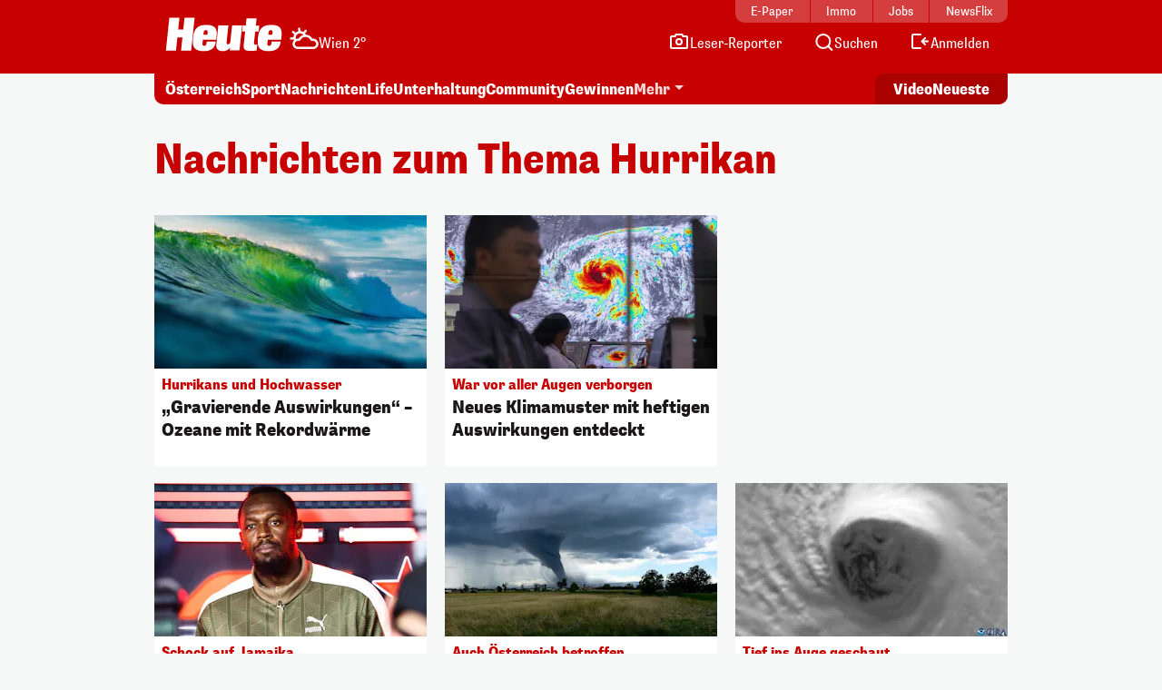

--- FILE ---
content_type: text/html; charset=UTF-8
request_url: https://www.heute.at/t/hurrikan-100055449
body_size: 22505
content:
<!DOCTYPE html><html lang="de"><head><meta charset="utf-8"/><meta http-equiv="X-UA-Compatible" content="IE=10,IE=edge,chrome=1"/><meta name="viewport" content="width=device-width, initial-scale=1, shrink-to-fit=no"/><link rel="icon" type="image/x-icon" href="https://www.heute.at/favicon.ico"/><link rel="shortcut icon" type="image/x-icon" href="https://www.heute.at/favicon.ico"/><link rel="icon" type="image/png" sizes="16x16" href="https://www.heute.at/img/favicon-16x16.png"/><link rel="icon" type="image/png" sizes="32x32" href="https://www.heute.at/img/favicon-32x32.png"/><link rel="icon" type="image/png" sizes="64x64" href="https://www.heute.at/img/favicon-64x64.png"/><link rel="icon" type="image/png" sizes="96x96" href="https://www.heute.at/img/favicon-96x96.png"/><link rel="icon" type="image/png" sizes="128x128" href="https://www.heute.at/img/favicon-128x128.png"/><link rel="apple-touch-icon" href="https://www.heute.at/img/192x192.png"/><link rel="preload" href="https://data-196c083e38.heute.at/iomm/latest/manager/base/es6/bundle.js" as="script" id="IOMmBundle" crossorigin/><link rel="preload" href="https://data-196c083e38.heute.at/iomm/latest/bootstrap/loader.js" as="script" crossorigin/><script type="text/javascript" src="https://data-196c083e38.heute.at/iomm/latest/bootstrap/loader.js" crossorigin></script><link rel="preload" href="/build/fonts/SupriaSans-CondensedRegular_web.woff2" as="font" type="font/woff2" crossorigin/><link rel="preload" href="/build/fonts/SupriaSans-CondensedHeavy_web.woff2" as="font" type="font/woff2" crossorigin/><link rel="preload" href="/build/fonts/roboto-v30-latin-regular.woff2" as="font" type="font/woff2" crossorigin/><meta name="app_url" content="https://www.heute.at"/><meta name="publisher" content="heute.at"/><meta name="distribution" content="Global"/><meta name="page-topic" content="Nachrichten, News"/><meta name="copyright" content="(c) 2026 DJ Digitale Medien GmbH"/><meta property="fb:app_id" content="331040927291567"/><meta property="fb:pages" content="183473669401"/><meta name="coral_root_url" content="https://coral.heute.at"/><meta name="coral_story_url" content="https://www.heute.at"/><meta name="cmp_first_layer_id" content="1238313"/><meta name="foriocon" content="true"/><meta name="abo_cookie" content="__heute.isPURAboUser"/><meta name="abo_accepted_cookie" content="__heute.isPURTermsOfUseAccepted"/><meta name="authenticated_cookie" content="__heute.isAuthenticated"/><meta name="captcha_eu_public_key" content="XbfmNKOvBDIzovaPCOUZ-x-a2308ea9cebdc19216ebb4df9e23a7e705f0c236"/><meta name="google_recaptcha_token" content="6LdbtBcaAAAAAKDW5XFE7CpbVhIlrF7mG852ag3U"/><meta name="supress_tracking" content="0"/><link type="text/css" rel="stylesheet" href="/build/css/category-20260116_1135_g33a302b.min.css"/><title>Hurrikan | Heute.at</title><meta name="description" content="Heute.at bringt es auf den Punkt. Infos zum Stichwort: Hurrikan | Heute.at"/><meta property="og:title" content="Hurrikan | Heute.at"/><meta property="og:url" content="https://www.heute.at/t/hurrikan-heuteat-100055449"/><meta property="og:description" content="Heute.at bringt es auf den Punkt. Infos zum Stichwort: Hurrikan | Heute.at"/><meta property="og:url" content="https://www.heute.at/t/hurrikan-heuteat-100055449"/><meta name="oewa_cp" content="RedCont/Nachrichten/Nachrichtenueberblick"/><meta name="page_type" content="overview"/><meta name="page_id" content="100055449"/><meta name="page_category_path" content="/tag"/><meta name="page_path" content="/tag"/><meta property="twitter:card" content="summary_large_image"/><meta property="twitter:site" content="@heute_at"/><meta property="twitter:title" content="Hurrikan | Heute.at"/><meta property="twitter:description" content="Heute.at bringt es auf den Punkt. Infos zum Stichwort: Hurrikan | Heute.at"/><script>
    /*
     * __tcfapi stub - needs to be in <head>
     */
    function _typeof(t) {
        return (_typeof =
            'function' == typeof Symbol && 'symbol' == typeof Symbol.iterator
                ? function (t) {
                      return typeof t;
                  }
                : function (t) {
                      return t && 'function' == typeof Symbol && t.constructor === Symbol && t !== Symbol.prototype ? 'symbol' : typeof t;
                  })(t);
    }
    !(function () {
        var t = function () {
            var t,
                e,
                o = [],
                n = window,
                r = n;
            for (; r; ) {
                try {
                    if (r.frames.__tcfapiLocator) {
                        t = r;
                        break;
                    }
                } catch (t) {}
                if (r === n.top) break;
                r = r.parent;
            }
            t ||
                (!(function t() {
                    var e = n.document,
                        o = !!n.frames.__tcfapiLocator;
                    if (!o)
                        if (e.body) {
                            var r = e.createElement('iframe');
                            (r.style.cssText = 'display:none'), (r.name = '__tcfapiLocator'), e.body.appendChild(r);
                        } else setTimeout(t, 5);
                    return !o;
                })(),
                (n.__tcfapi = function () {
                    for (var t = arguments.length, n = new Array(t), r = 0; r <t; r++) n[r] = arguments[r];                     if (!n.length) return o;                     'setGdprApplies' === n[0] ? n.length> 3 && 2 === parseInt(n[1], 10) && 'boolean' == typeof n[3] && ((e = n[3]), 'function' == typeof n[2] && n[2]('set', !0)) : 'ping' === n[0] ? 'function' == typeof n[2] && n[2]({ gdprApplies: e, cmpLoaded: !1, cmpStatus: 'stub' }) : o.push(n);
                }),
                n.addEventListener(
                    'message',
                    function (t) {
                        var e = 'string' == typeof t.data,
                            o = {};
                        if (e)
                            try {
                                o = JSON.parse(t.data);
                            } catch (t) {}
                        else o = t.data;
                        var n = 'object' === _typeof(o) && null !== o ? o.__tcfapiCall : null;
                        n &&
                            window.__tcfapi(
                                n.command,
                                n.version,
                                function (o, r) {
                                    var a = { __tcfapiReturn: { returnValue: o, success: r, callId: n.callId } };
                                    t && t.source && t.source.postMessage && t.source.postMessage(e ? JSON.stringify(a) : a, '*');
                                },
                                n.parameter,
                            );
                    },
                    !1,
                ));
        };
        'undefined' != typeof module ? (module.exports = t) : t();
    })();
</script><style>
    #sp_message_container_1238313 {
    }
</style><script>
        window.dataLayer = window.dataLayer || [];
        var farcaster = {"article_id":"","resourceType":"","category_name":"","subcategory_name":"","article_topics":"","article_title":"Hurrikan"};
        if (navigator.userAgent.search('HeuteApp') !== -1) {
            farcaster['resourceType'] = 'app';
        }
        dataLayer.push(farcaster);
   </script><script type="text/javascript" class="consent_content" async data-src="https://functions.adnami.io/api/macro/adsm.macro.www.heute.at.js"></script><script>
    window.ID5EspConfig = {
        partnerId: 1712,
    };
</script><script> let audienzzPageCategoryPath = [];                             audienzzPageCategoryPath = "\/tag".split('/').filter(Boolean);                          window.htag = window.htag || {};             window.htag.que = window.htag.que || [];             window.htag.que.push(() => {
                window.htag.api('1').updateKeywords(() => ({
                    page_category_path: audienzzPageCategoryPath,
                    page_type: ['overview'],
                    page_id: ['100055449'],
                }));
            });
       </script><script defer="defer" async="async" class="consent_content" data-src="https://adnz.co/header.js?adTagId=10397"></script></head><body class="tagpage  " data-debug="false"><div class="sticky-top top-wrapper gb-he"><div class="header-wrapper"><nav class="navbar navbar-expand-lg"><div class="container"><div class="top-nav d-md-block"><div class="inner"><div class="flex-fill text-center"><a href="https://epaper.heute.at/titles/heutewien/13000/publications/latest" target="_blank" class="epaper-header-link "> E-Paper</a></div><div class="flex-fill text-center"><a href="https://www.heute.at/immobilien">Immo</a></div><div class="flex-fill text-center"><a href="https://jobs.heute.at/">Jobs</a></div><div class="flex-fill text-center"><a href="https://www.newsflix.at/">NewsFlix</a></div></div></div><div class="middle-nav d-block page-section-center"><div class="inner"><div class="flex-fill d-flex justify-content-start align-items-end"><div><a class="navbar-brand" href="https://www.heute.at" aria-label="Heute.at"><img width="100%" height="100%" src="/img/svg/heute-logo-white.svg" alt="Heute.at"/></a></div><div class="navbar-weather" data-url="https://php.heute.at/wetter/miniweatherwidget/result.json"><a href="https://www.heute.at/wetter" class="d-flex justify-content-start align-items-end"><div><img data-src="/img/weather-icons-white/Icon-Wetter-" alt="Wetter" class="weather-icon"/></div><div class="weather-text d-none d-lg-block"></div></a></div></div><div class="nav-links"><a aria-label="Leser-Reporter" href="/leser-reporter"><svg width="24" height="24" viewBox="0 0 24 24" fill="none" xmlns="http://www.w3.org/2000/svg"><path d="M16.1056 5.44721L16.382 6H17H20C20.5523 6 21 6.44771 21 7V18C21 18.5523 20.5523 19 20 19H4C3.44772 19 3 18.5523 3 18V7C3 6.44772 3.44772 6 4 6H7H7.61803L7.89443 5.44721L8.61803 4L15.382 4L16.1056 5.44721Z" stroke="currentColor" stroke-width="2" stroke-linecap="round"></path><circle cx="12" cy="12" r="3" stroke="currentColor" stroke-width="2"></circle></svg><span class="d-none d-lg-inline-block">Leser-Reporter</span></a></div><div class="nav-links"><a aria-label="Artikelsuche" href="/artikelsuche"><svg width="24" height="24" viewBox="0 0 24 24" fill="none" xmlns="http://www.w3.org/2000/svg"><circle cx="11.8633" cy="11.5" r="7.5" stroke="currentColor" stroke-width="2"></circle><path d="M20.6562 21.7071C21.0467 22.0976 21.6799 22.0976 22.0704 21.7071C22.4609 21.3166 22.4609 20.6834 22.0704 20.2929L20.6562 21.7071ZM18.0704 16.2929L17.3633 15.5858L15.9491 17L16.6562 17.7071L18.0704 16.2929ZM22.0704 20.2929L18.0704 16.2929L16.6562 17.7071L20.6562 21.7071L22.0704 20.2929Z" fill="currentColor"></path></svg><span class="d-none d-lg-inline-block">Suchen</span></a></div><div class="nav-links d-none profil-nav-link"><a aria-label="Profil" href="/profil"><svg width="24" height="24" viewBox="0 0 24 24" fill="none" xmlns="http://www.w3.org/2000/svg"><path d="M20 21C20 15.4772 17.5228 14 12 14C6.47715 14 4 15.4772 4 21" stroke="currentColor" stroke-width="2"></path><circle cx="12" cy="7" r="4" stroke="currentColor" stroke-width="2"></circle></svg><span class="d-inline-block">Profil</span></a></div><div class="nav-links d-lg-none"><a aria-label="Anmelden" href="/profil"><svg width="24" height="24" viewBox="0 0 24 24" fill="none" xmlns="http://www.w3.org/2000/svg"><path d="M20 21C20 15.4772 17.5228 14 12 14C6.47715 14 4 15.4772 4 21" stroke="currentColor" stroke-width="2"></path><circle cx="12" cy="7" r="4" stroke="currentColor" stroke-width="2"></circle></svg><span class="d-none d-lg-inline-block">Anmelden</span></a></div><div class="nav-links d-none d-lg-block anmelden"><a aria-label="Anmelden" href="/profil/login"><svg width="24" height="24" viewBox="0 0 24 24" fill="none" xmlns="http://www.w3.org/2000/svg"><path fill-rule="evenodd" clip-rule="evenodd" d="M13 5L5 5L5 18L13 18C13.5523 18 14 18.4477 14 19C14 19.5523 13.5523 20 13 20H5C3.89543 20 3 19.1046 3 18L3 5C3 3.89543 3.89543 3 5 3L13 3C13.5523 3 14 3.44772 14 4C14 4.55228 13.5523 5 13 5ZM18.7071 7.29289C19.0976 7.68342 19.0976 8.31658 18.7071 8.70711L16.9142 10.5H21C21.5523 10.5 22 10.9477 22 11.5C22 12.0523 21.5523 12.5 21 12.5H16.9142L18.7071 14.2929C19.0976 14.6834 19.0976 15.3166 18.7071 15.7071C18.3166 16.0976 17.6834 16.0976 17.2929 15.7071L13.7929 12.2071C13.4024 11.8166 13.4024 11.1834 13.7929 10.7929L17.2929 7.29289C17.6834 6.90237 18.3166 6.90237 18.7071 7.29289Z" fill="currentColor"></path></svg><span class="d-none d-lg-inline-block">Anmelden</span></a></div><div class="nav-links d-block d-lg-none"><div class="btn-mobile-menu d-flex justify-content-center align-items-center" data-bs-toggle="offcanvas" data-bs-target="#offcanvasMobileMenu" aria-controls="offcanvasMobileMenu"><svg width="24px" height="24px" viewBox="0 0 24 24" fill="none" xmlns="http://www.w3.org/2000/svg"><path d="M20 7H4" stroke="currentColor" stroke-width="2" stroke-linecap="round"></path><path d="M20 11.5H4" stroke="currentColor" stroke-width="2" stroke-linecap="round"></path><path d="M16 16H4" stroke="currentColor" stroke-width="2" stroke-linecap="round"></path></svg></div></div></div></div></div></nav></div><div class="subheader-wrapper"><div class="container"><div class="bottom-nav"><div class="inner"><div class="wrapper-left"><ul><li><a href="/oesterreich">Österreich</a></li><li><a href="/sport">Sport</a></li><li><a href="/nachrichten">Nachrichten</a></li><li class="d-none d-md-block"><a href="/life">Life</a></li><li class="d-none d-lg-block"><a href="/unterhaltung">Unterhaltung</a></li><li class="d-none d-md-block"><a href="/community">Community</a></li><li class="d-none d-lg-block"><a href="/gewinnen">Gewinnen</a></li><li class="dropdown-center dropdown-container d-none d-lg-block"><a class="dropdown-toggle" href="#" role="button" data-bs-toggle="dropdown" aria-expanded="false">Mehr</a><ul class="dropdown-menu"><li><a class="dropdown-item" aria-label="Video" href="/video"><svg width="24" height="24" viewBox="0 0 24 24" fill="none" xmlns="http://www.w3.org/2000/svg"><path d="M7 6.11682C7 5.32566 7.87525 4.84781 8.54076 5.27564L17.6915 11.1583C18.3038 11.5519 18.3038 12.447 17.6915 12.8406L8.54076 18.7232C7.87525 19.1511 7 18.6732 7 17.8821V6.11682Z" stroke="currentColor" stroke-width="2" stroke-linecap="round" stroke-linejoin="round"></path></svg><span>Video</span></a></li><li><a class="dropdown-item" aria-label="Newsletter" href="/newsletter"><svg width="24" height="24" viewBox="0 0 24 24" fill="none" xmlns="http://www.w3.org/2000/svg"><path d="M20 5.00001L3.99999 5.00009C3.44771 5.00009 3 5.44781 3 6.00009V18.4442C3 18.9965 3.44772 19.4442 4 19.4442H20C20.5523 19.4442 21 18.9965 21 18.4442V6.00001C21 5.44772 20.5523 5 20 5.00001Z" stroke="currentColor" stroke-width="2" stroke-linecap="round" stroke-linejoin="round"></path><path d="M20 9.21875L12 13.4678L4 9.21875" stroke="currentColor" stroke-width="2" stroke-linecap="round" stroke-linejoin="round"></path></svg><span>Newsletter</span></a></li><li><a class="dropdown-item" aria-label="Wetter" href="/wetter"><svg width="24" height="24" viewBox="0 0 32 32" fill="none" xmlns="http://www.w3.org/2000/svg"><path d="M28 16L16 16" stroke="currentColor" stroke-width="2.66667" stroke-linecap="round"></path><path d="M16 4L16 16" stroke="currentColor" stroke-width="2.66667" stroke-linecap="round"></path><path d="M7.33268 7.3335L24.6657 24.6667" stroke="currentColor" stroke-width="2.66667" stroke-linecap="round"></path><path d="M24.6667 7.33333L16.0002 16.0003" stroke="currentColor" stroke-width="2.66667" stroke-linecap="round"></path><circle cx="15.9993" cy="16.0001" r="8" fill="#C70000" stroke="currentColor" stroke-width="2.66667"></circle><rect x="2.66602" y="16" width="13.3333" height="10.6667" fill="#C70000"></rect><path d="M16.6667 20L6 20" stroke="currentColor" stroke-width="2.66667" stroke-linecap="round"></path><path d="M14.6667 28L4 28" stroke="currentColor" stroke-width="2.66667" stroke-linecap="round"></path><path d="M15.9993 24L6.66602 24" stroke="currentColor" stroke-width="2.66667" stroke-linecap="round"></path></svg><span>Wetter</span></a></li><li><a class="dropdown-item" aria-label="Artikelsuche" href="/artikelsuche"><svg width="24" height="24" viewBox="0 0 24 24" fill="none" xmlns="http://www.w3.org/2000/svg"><circle cx="11.8633" cy="11.5" r="7.5" stroke="currentColor" stroke-width="2"></circle><path d="M20.6562 21.7071C21.0467 22.0976 21.6799 22.0976 22.0704 21.7071C22.4609 21.3166 22.4609 20.6834 22.0704 20.2929L20.6562 21.7071ZM18.0704 16.2929L17.3633 15.5858L15.9491 17L16.6562 17.7071L18.0704 16.2929ZM22.0704 20.2929L18.0704 16.2929L16.6562 17.7071L20.6562 21.7071L22.0704 20.2929Z" fill="currentColor"></path></svg><span>Suchen</span></a></li><li><a class="dropdown-item" aria-label="Leser-Reporter" href="/leser-reporter"><svg width="24" height="24" viewBox="0 0 24 24" fill="none" xmlns="http://www.w3.org/2000/svg"><path d="M16.1056 5.44721L16.382 6H17H20C20.5523 6 21 6.44771 21 7V18C21 18.5523 20.5523 19 20 19H4C3.44772 19 3 18.5523 3 18V7C3 6.44772 3.44772 6 4 6H7H7.61803L7.89443 5.44721L8.61803 4L15.382 4L16.1056 5.44721Z" stroke="currentColor" stroke-width="2" stroke-linecap="round"></path><circle cx="12" cy="12" r="3" stroke="currentColor" stroke-width="2"></circle></svg><span>Leser-Reporter</span></a></li><li><a class="dropdown-item no-icon" aria-label="Klima & Umwelt" href="/klimaschutz">Klima & Umwelt</a></li><li><a class="dropdown-item no-icon" aria-label="Olympia" href="/sport/olympia">Olympia</a></li><li><a class="dropdown-item no-icon" aria-label="Song Contest" href="/esc">Song Contest</a></li><li><a class="dropdown-item no-icon" aria-label="Deutschland-News" href="/deutschland">Deutschland-News</a></li><li><a class="dropdown-item no-icon" aria-label="St. Pölten Wahl" href="/stpoelten-wahl-2026">St. Pölten Wahl</a></li><li><a class="dropdown-item no-icon" aria-label="Jetzt im Kino" href="/kino/filme">Jetzt im Kino</a></li><li><a class="dropdown-item no-icon" aria-label="TV-Programm" href="/tv">TV-Programm</a></li><li><a class="dropdown-item no-icon" aria-label="Sicherheit am Schulweg" href="/sicherheit-am-schulweg">Sicherheit am Schulweg</a></li><li><a class="dropdown-item no-icon" aria-label="Kleine leisten Großes" href="/kleine-leisten-grosses">Kleine leisten Großes</a></li><li><a class="dropdown-item no-icon highlighted" aria-label="Sozial sicher in Wien" href="/sozialesicherheitwien"> Sozial sicher in Wien <div class="small">präsentiert vom FSW</div></a></li><li><a class="dropdown-item no-icon" aria-label="Horoskop" href="/horoskop">Horoskop</a></li><li><a class="dropdown-item no-icon" aria-label="EssenHeute" href="/essen-heute">EssenHeute</a></li><li><a class="dropdown-item no-icon" aria-label="Tiere" href="/tiere">Tiere</a></li><li><hr class="dropdown-divider"/></li><li><div class="dropdown-headline">Social Media</div><ul class="list-group list-group-horizontal social-icons"><li><a title="Facebook" aria-label="Facebook" target="_blank" href="https://www.facebook.com/heute"><svg width="24" height="24" viewBox="0 0 24 24" fill="none" xmlns="http://www.w3.org/2000/svg"><path d="M17 1H14C12.6739 1 11.4021 1.52678 10.4645 2.46447C9.52678 3.40215 9 4.67392 9 6V9H6V13H9V21H13V13H16L17 9H13V6C13 5.73478 13.1054 5.48043 13.2929 5.29289C13.4804 5.10536 13.7348 5 14 5H17V1Z" stroke="currentColor" stroke-width="2" stroke-linecap="round" stroke-linejoin="round"></path></svg></a></li><li><a title="Twitter" aria-label="Twitter" target="_blank" href="https://twitter.com/heute_at"><svg xmlns="http://www.w3.org/2000/svg" width="24" height="24" viewBox="0 0 24 24"><path fill="currentColor" fill-rule="nonzero" d="M13.65 10.47 20.93 2h-1.72l-6.33 7.35L7.83 2H2l7.64 11.12L2 22h1.73l6.68-7.77L15.74 22h5.83l-7.92-11.53Zm-2.37 2.75-.77-1.11L4.35 3.3H7l4.97 7.11.78 1.1 6.46 9.25h-2.66l-5.27-7.54Z"></path></svg></a></li><li><a title="Instagram" aria-label="Instagram" target="_blank" href="https://www.instagram.com/heute.at/"><svg width="24" height="24" viewBox="0 0 24 24" fill="none" xmlns="http://www.w3.org/2000/svg"><path d="M17 2H7C4.23858 2 2 4.23858 2 7V17C2 19.7614 4.23858 22 7 22H17C19.7614 22 22 19.7614 22 17V7C22 4.23858 19.7614 2 17 2Z" stroke="currentColor" stroke-width="2" stroke-linecap="round" stroke-linejoin="round"></path><path d="M16.0002 11.3703C16.1236 12.2025 15.9815 13.0525 15.594 13.7993C15.2065 14.5461 14.5933 15.1517 13.8418 15.53C13.0903 15.9082 12.2386 16.0399 11.408 15.9062C10.5773 15.7726 9.80996 15.3804 9.21503 14.7855C8.62011 14.1905 8.22793 13.4232 8.09426 12.5925C7.9606 11.7619 8.09226 10.9102 8.47052 10.1587C8.84878 9.40716 9.45438 8.79404 10.2012 8.40654C10.948 8.01904 11.7979 7.87689 12.6302 8.0003C13.4791 8.12619 14.265 8.52176 14.8719 9.12861C15.4787 9.73545 15.8743 10.5214 16.0002 11.3703Z" stroke="currentColor" stroke-width="2" stroke-linecap="round" stroke-linejoin="round"></path><path d="M19.0326 5.81035C19.0635 6.01841 19.028 6.2309 18.9311 6.4176C18.8342 6.6043 18.6809 6.7557 18.493 6.85027C18.3052 6.94483 18.0923 6.97775 17.8846 6.94433C17.6769 6.91091 17.4851 6.81287 17.3364 6.66414C17.1876 6.51541 17.0896 6.32357 17.0562 6.1159C17.0227 5.90824 17.0557 5.69532 17.1502 5.50744C17.2448 5.31956 17.3962 5.16628 17.5829 5.06941C17.7696 4.97253 17.9821 4.937 18.1901 4.96785C18.4024 4.99932 18.5989 5.09821 18.7506 5.24993C18.9023 5.40164 19.0012 5.59812 19.0326 5.81035Z" fill="currentColor"></path></svg></a></li><li><a title="TikTok" aria-label="TikTok" target="_blank" href="https://www.tiktok.com/@heute.at"><svg width="24" height="24" viewBox="0 0 24 24" fill="none" xmlns="http://www.w3.org/2000/svg"><path d="M17.0142 5.17789C17.6915 5.94144 18.5933 6.47079 19.5901 6.69H19.6301C19.9591 6.75787 20.2942 6.79139 20.6301 6.79V10.19C18.9202 10.1956 17.2516 9.66395 15.8601 8.67V15.67C15.857 16.9271 15.4803 18.1548 14.7778 19.1973C14.0753 20.2397 13.0787 21.0498 11.9148 21.5246C10.7509 21.9994 9.47204 22.1175 8.24084 21.8638C7.00964 21.6101 5.88163 20.9962 5.00015 20.1C4.14006 19.2191 3.5555 18.1066 3.31806 16.8986C3.08062 15.6905 3.20061 14.4395 3.66332 13.2986C4.12604 12.1578 4.91139 11.1766 5.92323 10.4753C6.93506 9.77393 8.12946 9.38288 9.36015 9.35L9.48014 12.77C8.94088 12.7681 8.41184 12.9172 7.95286 13.2003C7.49388 13.4834 7.12326 13.8892 6.88292 14.372C6.64259 14.8548 6.54212 15.3951 6.59287 15.932C6.64363 16.4689 6.84359 16.9808 7.17015 17.41C7.53464 17.8948 8.04244 18.2527 8.62162 18.4329C9.2008 18.6131 9.82199 18.6065 10.3972 18.414C10.9724 18.2215 11.4725 17.8529 11.8266 17.3604C12.1807 16.868 12.3708 16.2766 12.3701 15.67V2H15.8201V2.44C15.9189 3.45587 16.3369 4.41435 17.0142 5.17789Z" stroke="currentColor" stroke-width="2" stroke-linejoin="round"></path></svg></a></li><li><a title="YouTube" aria-label="YouTube" target="_blank" href="https://www.youtube.com/user/tageszeitungheute"><svg width="24" height="24" viewBox="0 0 24 24" fill="none" xmlns="http://www.w3.org/2000/svg"><path d="M22.5401 6.42C22.4213 5.94541 22.1794 5.51057 21.8387 5.15941C21.4981 4.80824 21.0708 4.55318 20.6001 4.42C18.8801 4 12.0001 4 12.0001 4C12.0001 4 5.12008 4 3.40008 4.46C2.92933 4.59318 2.50206 4.84824 2.16143 5.19941C1.8208 5.55057 1.57887 5.98541 1.46008 6.46C1.1453 8.20556 0.991319 9.97631 1.00008 11.75C0.988863 13.537 1.14285 15.3213 1.46008 17.08C1.59104 17.5398 1.83839 17.9581 2.17823 18.2945C2.51806 18.6308 2.9389 18.8738 3.40008 19C5.12008 19.46 12.0001 19.46 12.0001 19.46C12.0001 19.46 18.8801 19.46 20.6001 19C21.0708 18.8668 21.4981 18.6118 21.8387 18.2606C22.1794 17.9094 22.4213 17.4746 22.5401 17C22.8524 15.2676 23.0064 13.5103 23.0001 11.75C23.0113 9.96295 22.8573 8.1787 22.5401 6.42Z" stroke="currentColor" stroke-width="2" stroke-linecap="round" stroke-linejoin="round"></path><path d="M9.75 15.02L15.5 11.75L9.75 8.47998V15.02Z" stroke="currentColor" stroke-width="2" stroke-linecap="round" stroke-linejoin="round"></path></svg></a></li></ul></li><li><hr class="dropdown-divider"/></li><li><ul class="list-group list-group-horizontal heute-icons"><li><a title="Heute Kino" aria-label="Heute Kino" href="/kino"><img width="83" height="14" src="/img/svg/heute-kino.svg" alt="Heute Kino"/></a></li><li><a title="Heute Jobs" aria-label="Heute Jobs" href="https://jobs.heute.at"><img width="83" height="14" src="/img/svg/heute-jobs.svg" alt="Heute Jobs"/></a></li><li><a title="Heute TV" aria-label="Heute TV" href="/tv"><img width="83" height="14" src="/img/svg/heute-tv.svg" alt="Heute TV"/></a></li></ul></li></ul></li></ul></div><div class="wrapper-right"><ul><li class="d-none d-md-block"><a href="/video" aria-label="Alle Videos ansehen"><span class="screen-reader-only">Alle</span> Video <span class="screen-reader-only">s ansehen</span></a></li><li><a href="/neueste" aria-label="Alle neuesten Artikel lesen"> Neueste <span class="screen-reader-only">Artikel lesen</span></a></li></ul></div></div></div></div></div><div class="offcanvas offcanvas-end d-lg-none" tabindex="-1" id="offcanvasMobileMenu"><div class="offcanvas-body"><ul><li><a aria-label="Startseite" href="/"><svg width="24" height="24" viewBox="0 0 24 24" fill="none" xmlns="http://www.w3.org/2000/svg"><path d="M4.32732 10.03C4.11885 10.2195 4 10.4882 4 10.7699V18.9436C4 19.4959 4.44772 19.9436 5 19.9436H19C19.5523 19.9436 20 19.4959 20 18.9436V10.7699C20 10.4882 19.8812 10.2195 19.6727 10.03L12.6727 3.66623C12.2913 3.31947 11.7087 3.31947 11.3273 3.66623L4.32732 10.03Z" stroke="currentColor" stroke-width="2" stroke-linecap="round" stroke-linejoin="round"></path></svg><span>Startseite</span></a></li><li><a aria-label="Wetter" href="/wetter"><svg width="24" height="24" viewBox="0 0 32 32" fill="none" xmlns="http://www.w3.org/2000/svg"><path d="M28 16L16 16" stroke="currentColor" stroke-width="2.66667" stroke-linecap="round"></path><path d="M16 4L16 16" stroke="currentColor" stroke-width="2.66667" stroke-linecap="round"></path><path d="M7.33268 7.3335L24.6657 24.6667" stroke="currentColor" stroke-width="2.66667" stroke-linecap="round"></path><path d="M24.6667 7.33333L16.0002 16.0003" stroke="currentColor" stroke-width="2.66667" stroke-linecap="round"></path><circle cx="15.9993" cy="16.0001" r="8" fill="#C70000" stroke="currentColor" stroke-width="2.66667"></circle><rect x="2.66602" y="16" width="13.3333" height="10.6667" fill="#C70000"></rect><path d="M16.6667 20L6 20" stroke="currentColor" stroke-width="2.66667" stroke-linecap="round"></path><path d="M14.6667 28L4 28" stroke="currentColor" stroke-width="2.66667" stroke-linecap="round"></path><path d="M15.9993 24L6.66602 24" stroke="currentColor" stroke-width="2.66667" stroke-linecap="round"></path></svg><span>Wetter</span></a></li><li><a aria-label="Artikelsuche" href="/artikelsuche"><svg width="24" height="24" viewBox="0 0 24 24" fill="none" xmlns="http://www.w3.org/2000/svg"><circle cx="11.8633" cy="11.5" r="7.5" stroke="currentColor" stroke-width="2"></circle><path d="M20.6562 21.7071C21.0467 22.0976 21.6799 22.0976 22.0704 21.7071C22.4609 21.3166 22.4609 20.6834 22.0704 20.2929L20.6562 21.7071ZM18.0704 16.2929L17.3633 15.5858L15.9491 17L16.6562 17.7071L18.0704 16.2929ZM22.0704 20.2929L18.0704 16.2929L16.6562 17.7071L20.6562 21.7071L22.0704 20.2929Z" fill="currentColor"></path></svg><span>Suchen</span></a></li><li><a aria-label="Leser-Reporter" href="/leser-reporter"><svg width="24" height="24" viewBox="0 0 24 24" fill="none" xmlns="http://www.w3.org/2000/svg"><path d="M16.1056 5.44721L16.382 6H17H20C20.5523 6 21 6.44771 21 7V18C21 18.5523 20.5523 19 20 19H4C3.44772 19 3 18.5523 3 18V7C3 6.44772 3.44772 6 4 6H7H7.61803L7.89443 5.44721L8.61803 4L15.382 4L16.1056 5.44721Z" stroke="currentColor" stroke-width="2" stroke-linecap="round"></path><circle cx="12" cy="12" r="3" stroke="currentColor" stroke-width="2"></circle></svg><span>Leser-Reporter</span></a></li><li class="d-none profil-nav-link"><a aria-label="Mein Profil" href="/profil"><svg width="24" height="24" viewBox="0 0 24 24" fill="none" xmlns="http://www.w3.org/2000/svg"><path d="M20 21C20 15.4772 17.5228 14 12 14C6.47715 14 4 15.4772 4 21" stroke="currentColor" stroke-width="2"></path><circle cx="12" cy="7" r="4" stroke="currentColor" stroke-width="2"></circle></svg><span>Mein Profil</span></a></li><li class="anmelden"><a aria-label="Anmelden" href="/profil/login"><svg width="24" height="24" viewBox="0 0 24 24" fill="none" xmlns="http://www.w3.org/2000/svg"><path fill-rule="evenodd" clip-rule="evenodd" d="M13 5L5 5L5 18L13 18C13.5523 18 14 18.4477 14 19C14 19.5523 13.5523 20 13 20H5C3.89543 20 3 19.1046 3 18L3 5C3 3.89543 3.89543 3 5 3L13 3C13.5523 3 14 3.44772 14 4C14 4.55228 13.5523 5 13 5ZM18.7071 7.29289C19.0976 7.68342 19.0976 8.31658 18.7071 8.70711L16.9142 10.5H21C21.5523 10.5 22 10.9477 22 11.5C22 12.0523 21.5523 12.5 21 12.5H16.9142L18.7071 14.2929C19.0976 14.6834 19.0976 15.3166 18.7071 15.7071C18.3166 16.0976 17.6834 16.0976 17.2929 15.7071L13.7929 12.2071C13.4024 11.8166 13.4024 11.1834 13.7929 10.7929L17.2929 7.29289C17.6834 6.90237 18.3166 6.90237 18.7071 7.29289Z" fill="currentColor"></path></svg><span>Anmelden</span></a></li><li><hr class="ul-divider"/></li><li><a aria-label="Alle neuesten Artikel lesen" href="/neueste"><svg width="24" height="24" viewBox="0 0 24 24" fill="none" xmlns="http://www.w3.org/2000/svg"><path d="M21 12C21 7.02944 16.9706 3 12 3C7.02944 3 3 7.02944 3 12C3 16.9706 7.02944 21 12 21C14.2825 21 16.3666 20.1503 17.9531 18.75M17.9531 18.75L17.85 21M17.9531 18.75L15.6 18.3" stroke="currentColor" stroke-width="2" stroke-linecap="round" stroke-linejoin="round"></path><path d="M11 7.5V13L14.6667 14.8333" stroke="currentColor" stroke-width="2" stroke-linecap="round" stroke-linejoin="round"></path></svg><span> Neueste <span class="screen-reader-only">neue Artikel lesen</span></span></a></li><li><a class="no-icon" aria-label="Österreich" href="/oesterreich">Österreich</a></li><li><a class="no-icon" aria-label="Klima & Umwelt" href="/klimaschutz">Klima & Umwelt</a></li><li><a class="no-icon" aria-label="Olympia" href="/sport/olympia">Olympia</a></li><li><a class="no-icon" aria-label="Song Contest" href="/esc">Song Contest</a></li><li><a class="no-icon" aria-label="Deutschland" href="/deutschland">Deutschland</a></li><li><a class="no-icon" aria-label="St. Pölten Wahl" href="/stpoelten-wahl-2026">St. Pölten Wahl</a></li><li><a class="no-icon" aria-label="Nachrichten" href="/nachrichten">Nachrichten</a></li><li><a class="no-icon" aria-label="Sport" href="/sport">Sport</a></li><li><a class="no-icon" aria-label="Motor" href="/life/motor">Motor</a></li><li><a class="no-icon" aria-label="Life" href="/life">Life</a></li><li><a class="no-icon" aria-label="Unterhaltung" href="/unterhaltung">Unterhaltung</a></li><li><a class="no-icon" aria-label="Community" href="/community">Community</a></li><li><a class="no-icon" aria-label="Immobilien" href="https://www.heute.at/immobilien">Immobilien</a></li><li><a class="no-icon menu-opacity" aria-label="Jetzt im Kino" href="/kino/filme">Jetzt im Kino</a></li><li><a class="no-icon menu-opacity" aria-label="TV-Programm" href="/tv">TV-Programm</a></li><li><a class="no-icon menu-opacity" aria-label="Influencer-Award" href="/community/influencer">Influencer-Award</a></li><li><a class="no-icon menu-opacity" aria-label="Kleine leisten Großes" href="/kleine-leisten-grosses">Kleine leisten Großes</a></li><li><a class="no-icon highlighted" aria-label="Sozial sicher in Wien" href="/sozialesicherheitwien"> Sozial sicher in Wien <div class="small">präsentiert vom FSW</div></a></li><li><a class="no-icon menu-opacity" aria-label="Horoskop" href="/horoskop">Horoskop</a></li><li><a class="no-icon menu-opacity" aria-label="EssenHeute" href="/essen-heute">EssenHeute</a></li><li><a class="no-icon menu-opacity" aria-label="Tiere" href="/tiere">Tiere</a></li><li><a aria-label="Videos" href="/video"><svg width="24" height="24" viewBox="0 0 24 24" fill="none" xmlns="http://www.w3.org/2000/svg"><path d="M7 6.11682C7 5.32566 7.87525 4.84781 8.54076 5.27564L17.6915 11.1583C18.3038 11.5519 18.3038 12.447 17.6915 12.8406L8.54076 18.7232C7.87525 19.1511 7 18.6732 7 17.8821V6.11682Z" stroke="currentColor" stroke-width="2" stroke-linecap="round" stroke-linejoin="round"></path></svg><span>Videos</span></a></li><li><a aria-label="Gewinnspiele" href="/gewinnspiele"><svg width="24" height="24" viewBox="0 0 24 24" fill="none" xmlns="http://www.w3.org/2000/svg"><path d="M8.35966 12.7699C9.36927 13.5416 10.6311 14 12 14C13.3689 14 14.6307 13.5416 15.6403 12.7699M8.35966 12.7699C6.92529 11.6735 6 9.94481 6 8C6 4.68629 8.68629 2 12 2C15.3137 2 18 4.68629 18 8C18 9.94481 17.0747 11.6735 15.6403 12.7699M8.35966 12.7699L7 21.5L11.5 18L17 21.5L15.6403 12.7699" stroke="currentColor" stroke-width="2" stroke-linecap="round" stroke-linejoin="round"></path></svg><span>Gewinnspiele</span></a></li><li><hr class="ul-divider"/></li><li><a aria-label="E-Paper" href="https://epaper.heute.at/titles/heutewien/13000/publications/latest" target="_blank" class="epaper-menu-link "><svg width="24" height="24" viewBox="0 0 24 24" fill="none" xmlns="http://www.w3.org/2000/svg"><path d="M2 5H8C9.06087 5 10.0783 5.42143 10.8284 6.17157C11.5786 6.92172 12 7.93913 12 9V23C12 22.2044 11.6839 21.4413 11.1213 20.8787C10.5587 20.3161 9.79565 20 9 20H2V5Z" stroke="currentColor" stroke-width="2" stroke-linecap="round" stroke-linejoin="round"></path><path d="M22 5H16C14.9391 5 13.9217 5.42143 13.1716 6.17157C12.4214 6.92172 12 7.93913 12 9V23C12 22.2044 12.3161 21.4413 12.8787 20.8787C13.4413 20.3161 14.2044 20 15 20H22V5Z" stroke="currentColor" stroke-width="2" stroke-linecap="round" stroke-linejoin="round"></path></svg><span> E-Paper</span></a></li><li><a aria-label="Newsletter" href="/newsletter"><svg width="24" height="24" viewBox="0 0 24 24" fill="none" xmlns="http://www.w3.org/2000/svg"><path d="M20 5.00001L3.99999 5.00009C3.44771 5.00009 3 5.44781 3 6.00009V18.4442C3 18.9965 3.44772 19.4442 4 19.4442H20C20.5523 19.4442 21 18.9965 21 18.4442V6.00001C21 5.44772 20.5523 5 20 5.00001Z" stroke="currentColor" stroke-width="2" stroke-linecap="round" stroke-linejoin="round"></path><path d="M20 9.21875L12 13.4678L4 9.21875" stroke="currentColor" stroke-width="2" stroke-linecap="round" stroke-linejoin="round"></path></svg><span>Newsletter</span></a></li><li><hr class="ul-divider"/></li><li><div class="ul-headline">Social Media</div><ul class="list-group list-group-horizontal social-icons"><li><a title="Facebook" aria-label="Facebook" target="_blank" href="https://www.facebook.com/heute"><svg width="24" height="24" viewBox="0 0 24 24" fill="none" xmlns="http://www.w3.org/2000/svg"><path d="M17 1H14C12.6739 1 11.4021 1.52678 10.4645 2.46447C9.52678 3.40215 9 4.67392 9 6V9H6V13H9V21H13V13H16L17 9H13V6C13 5.73478 13.1054 5.48043 13.2929 5.29289C13.4804 5.10536 13.7348 5 14 5H17V1Z" stroke="currentColor" stroke-width="2" stroke-linecap="round" stroke-linejoin="round"></path></svg></a></li><li><a title="Twitter" aria-label="Twitter" target="_blank" href="https://twitter.com/heute_at"><svg xmlns="http://www.w3.org/2000/svg" width="24" height="24" viewBox="0 0 24 24"><path fill="currentColor" fill-rule="nonzero" d="M13.65 10.47 20.93 2h-1.72l-6.33 7.35L7.83 2H2l7.64 11.12L2 22h1.73l6.68-7.77L15.74 22h5.83l-7.92-11.53Zm-2.37 2.75-.77-1.11L4.35 3.3H7l4.97 7.11.78 1.1 6.46 9.25h-2.66l-5.27-7.54Z"></path></svg></a></li><li><a title="Instagram" aria-label="Instagram" target="_blank" href="https://www.instagram.com/heute.at/"><svg width="24" height="24" viewBox="0 0 24 24" fill="none" xmlns="http://www.w3.org/2000/svg"><path d="M17 2H7C4.23858 2 2 4.23858 2 7V17C2 19.7614 4.23858 22 7 22H17C19.7614 22 22 19.7614 22 17V7C22 4.23858 19.7614 2 17 2Z" stroke="currentColor" stroke-width="2" stroke-linecap="round" stroke-linejoin="round"></path><path d="M16.0002 11.3703C16.1236 12.2025 15.9815 13.0525 15.594 13.7993C15.2065 14.5461 14.5933 15.1517 13.8418 15.53C13.0903 15.9082 12.2386 16.0399 11.408 15.9062C10.5773 15.7726 9.80996 15.3804 9.21503 14.7855C8.62011 14.1905 8.22793 13.4232 8.09426 12.5925C7.9606 11.7619 8.09226 10.9102 8.47052 10.1587C8.84878 9.40716 9.45438 8.79404 10.2012 8.40654C10.948 8.01904 11.7979 7.87689 12.6302 8.0003C13.4791 8.12619 14.265 8.52176 14.8719 9.12861C15.4787 9.73545 15.8743 10.5214 16.0002 11.3703Z" stroke="currentColor" stroke-width="2" stroke-linecap="round" stroke-linejoin="round"></path><path d="M19.0326 5.81035C19.0635 6.01841 19.028 6.2309 18.9311 6.4176C18.8342 6.6043 18.6809 6.7557 18.493 6.85027C18.3052 6.94483 18.0923 6.97775 17.8846 6.94433C17.6769 6.91091 17.4851 6.81287 17.3364 6.66414C17.1876 6.51541 17.0896 6.32357 17.0562 6.1159C17.0227 5.90824 17.0557 5.69532 17.1502 5.50744C17.2448 5.31956 17.3962 5.16628 17.5829 5.06941C17.7696 4.97253 17.9821 4.937 18.1901 4.96785C18.4024 4.99932 18.5989 5.09821 18.7506 5.24993C18.9023 5.40164 19.0012 5.59812 19.0326 5.81035Z" fill="currentColor"></path></svg></a></li><li><a title="TikTok" aria-label="TikTok" target="_blank" href="https://www.tiktok.com/@heute.at"><svg width="24" height="24" viewBox="0 0 24 24" fill="none" xmlns="http://www.w3.org/2000/svg"><path d="M17.0142 5.17789C17.6915 5.94144 18.5933 6.47079 19.5901 6.69H19.6301C19.9591 6.75787 20.2942 6.79139 20.6301 6.79V10.19C18.9202 10.1956 17.2516 9.66395 15.8601 8.67V15.67C15.857 16.9271 15.4803 18.1548 14.7778 19.1973C14.0753 20.2397 13.0787 21.0498 11.9148 21.5246C10.7509 21.9994 9.47204 22.1175 8.24084 21.8638C7.00964 21.6101 5.88163 20.9962 5.00015 20.1C4.14006 19.2191 3.5555 18.1066 3.31806 16.8986C3.08062 15.6905 3.20061 14.4395 3.66332 13.2986C4.12604 12.1578 4.91139 11.1766 5.92323 10.4753C6.93506 9.77393 8.12946 9.38288 9.36015 9.35L9.48014 12.77C8.94088 12.7681 8.41184 12.9172 7.95286 13.2003C7.49388 13.4834 7.12326 13.8892 6.88292 14.372C6.64259 14.8548 6.54212 15.3951 6.59287 15.932C6.64363 16.4689 6.84359 16.9808 7.17015 17.41C7.53464 17.8948 8.04244 18.2527 8.62162 18.4329C9.2008 18.6131 9.82199 18.6065 10.3972 18.414C10.9724 18.2215 11.4725 17.8529 11.8266 17.3604C12.1807 16.868 12.3708 16.2766 12.3701 15.67V2H15.8201V2.44C15.9189 3.45587 16.3369 4.41435 17.0142 5.17789Z" stroke="currentColor" stroke-width="2" stroke-linejoin="round"></path></svg></a></li><li><a title="YouTube" aria-label="YouTube" target="_blank" href="https://www.youtube.com/user/tageszeitungheute"><svg width="24" height="24" viewBox="0 0 24 24" fill="none" xmlns="http://www.w3.org/2000/svg"><path d="M22.5401 6.42C22.4213 5.94541 22.1794 5.51057 21.8387 5.15941C21.4981 4.80824 21.0708 4.55318 20.6001 4.42C18.8801 4 12.0001 4 12.0001 4C12.0001 4 5.12008 4 3.40008 4.46C2.92933 4.59318 2.50206 4.84824 2.16143 5.19941C1.8208 5.55057 1.57887 5.98541 1.46008 6.46C1.1453 8.20556 0.991319 9.97631 1.00008 11.75C0.988863 13.537 1.14285 15.3213 1.46008 17.08C1.59104 17.5398 1.83839 17.9581 2.17823 18.2945C2.51806 18.6308 2.9389 18.8738 3.40008 19C5.12008 19.46 12.0001 19.46 12.0001 19.46C12.0001 19.46 18.8801 19.46 20.6001 19C21.0708 18.8668 21.4981 18.6118 21.8387 18.2606C22.1794 17.9094 22.4213 17.4746 22.5401 17C22.8524 15.2676 23.0064 13.5103 23.0001 11.75C23.0113 9.96295 22.8573 8.1787 22.5401 6.42Z" stroke="currentColor" stroke-width="2" stroke-linecap="round" stroke-linejoin="round"></path><path d="M9.75 15.02L15.5 11.75L9.75 8.47998V15.02Z" stroke="currentColor" stroke-width="2" stroke-linecap="round" stroke-linejoin="round"></path></svg></a></li></ul></li><li><hr class="ul-divider"/></li><li><ul class="list-group list-group-horizontal heute-icons"><li><a class="nav-link" title="Heute Kino" aria-label="Heute Kino" href="/kino"><img width="114px" height="19px" src="/img/svg/heute-kino.svg" alt="Heute Kino"/></a></li><li><a class="nav-link" title="Heute Jobs" aria-label="Heute Jobs" href="https://jobs.heute.at"><img width="129px" height="28px" src="/img/svg/heute-jobs.svg" alt="Heute Jobs"/></a></li><li><a class="nav-link" title="Heute TV" aria-label="Heute TV" href="/tv"><img width="92px" height="19px" src="/img/svg/heute-tv.svg" alt="Heute TV"/></a></li></ul></li></ul></div></div></div><div class="ad-desktop-wrapper ad-outside-right"><div id="adnz_halfpage_2" data-ad-section="" data-ad-position="outside-right" data-device="desktop" class="ad ad-desktop"></div></div><div class="content-wrapper"><div class="ad-desktop-wrapper ad-inside-full-top  adnz-inside-full-top-wrapper "><div id="adnz_billboard_1" data-ad-section="" data-ad-position="inside-full-top" data-device="desktop" class="ad ad-desktop"></div></div><div class="category-wrapper container"><div class="row standalone-title"><div class="col-12"><h1>Nachrichten zum Thema Hurrikan</h1></div></div><div class="row"><div class="col-12 col-lg-4 gb-te mb-3"><a href="/s/gravierende-auswirkungen-ozeane-mit-rekordwaerme-120154325" class="teaser-link"><div class="card h-100 teaser gb-te" article-id="120154325"><img src="https://heute-at-prod-images.imgix.net/2023/08/08/2f2c6cd5-8c50-49c2-ac21-6e3561d11781.jpeg?rect=0%2C65%2C1254%2C705&amp;auto=format" srcset="https://heute-at-prod-images.imgix.net/2023/08/08/2f2c6cd5-8c50-49c2-ac21-6e3561d11781.jpeg?auto=format%2Ccompress&amp;rect=0%2C65%2C1254%2C705&amp;w=160 160w, https://heute-at-prod-images.imgix.net/2023/08/08/2f2c6cd5-8c50-49c2-ac21-6e3561d11781.jpeg?auto=format%2Ccompress&amp;rect=0%2C65%2C1254%2C705&amp;w=256 256w, https://heute-at-prod-images.imgix.net/2023/08/08/2f2c6cd5-8c50-49c2-ac21-6e3561d11781.jpeg?auto=format%2Ccompress&amp;rect=0%2C65%2C1254%2C705&amp;w=300 300w, https://heute-at-prod-images.imgix.net/2023/08/08/2f2c6cd5-8c50-49c2-ac21-6e3561d11781.jpeg?auto=format%2Ccompress&amp;rect=0%2C65%2C1254%2C705&amp;w=384 384w, https://heute-at-prod-images.imgix.net/2023/08/08/2f2c6cd5-8c50-49c2-ac21-6e3561d11781.jpeg?auto=format%2Ccompress&amp;rect=0%2C65%2C1254%2C705&amp;w=460 460w, https://heute-at-prod-images.imgix.net/2023/08/08/2f2c6cd5-8c50-49c2-ac21-6e3561d11781.jpeg?auto=format%2Ccompress&amp;rect=0%2C65%2C1254%2C705&amp;w=620 620w, https://heute-at-prod-images.imgix.net/2023/08/08/2f2c6cd5-8c50-49c2-ac21-6e3561d11781.jpeg?auto=format%2Ccompress&amp;rect=0%2C65%2C1254%2C705&amp;w=768 768w, https://heute-at-prod-images.imgix.net/2023/08/08/2f2c6cd5-8c50-49c2-ac21-6e3561d11781.jpeg?auto=format%2Ccompress&amp;rect=0%2C65%2C1254%2C705&amp;w=996 996w, https://heute-at-prod-images.imgix.net/2023/08/08/2f2c6cd5-8c50-49c2-ac21-6e3561d11781.jpeg?auto=format%2Ccompress&amp;rect=0%2C65%2C1254%2C705&amp;w=1206 1206w, https://heute-at-prod-images.imgix.net/2023/08/08/2f2c6cd5-8c50-49c2-ac21-6e3561d11781.jpeg?auto=format%2Ccompress&amp;rect=0%2C65%2C1254%2C705&amp;w=1616 1616w" sizes="(max-width: 996px) 30vw, 300px" class=" card-image" alt="Heute.at - „Gravierende Auswirkungen“ – Ozeane mit Rekordwärme"/><div class="card-content"><div class="card-body"><div class="pre-headline">Hurrikans und Hochwasser</div><div class="headline"> „Gravierende Auswirkungen“ – Ozeane mit Rekordwärme</div></div><div class="card-footer"><div class="comments-count-container"><img width="13" height="13" src="/img/svg/comment.svg"/><span class="comments-count">12</span></div><div class="date"> 09.01.2026, 10:23</div></div></div></div></a></div><div class="col-12 col-lg-4 gb-te mb-3"><a href="/s/neues-klimamuster-mit-heftigen-auswirkungen-entdeckt-120146495" class="teaser-link"><div class="card h-100 teaser gb-te" article-id="120146495"><img src="https://heute-at-prod-images.imgix.net/2025/11/26/4895ef50-020f-4f9b-babd-a919e9c7cbae.jpg?rect=0%2C149%2C4000%2C2250&amp;auto=format" srcset="https://heute-at-prod-images.imgix.net/2025/11/26/4895ef50-020f-4f9b-babd-a919e9c7cbae.jpg?auto=format%2Ccompress&amp;rect=0%2C149%2C4000%2C2250&amp;w=160 160w, https://heute-at-prod-images.imgix.net/2025/11/26/4895ef50-020f-4f9b-babd-a919e9c7cbae.jpg?auto=format%2Ccompress&amp;rect=0%2C149%2C4000%2C2250&amp;w=256 256w, https://heute-at-prod-images.imgix.net/2025/11/26/4895ef50-020f-4f9b-babd-a919e9c7cbae.jpg?auto=format%2Ccompress&amp;rect=0%2C149%2C4000%2C2250&amp;w=300 300w, https://heute-at-prod-images.imgix.net/2025/11/26/4895ef50-020f-4f9b-babd-a919e9c7cbae.jpg?auto=format%2Ccompress&amp;rect=0%2C149%2C4000%2C2250&amp;w=384 384w, https://heute-at-prod-images.imgix.net/2025/11/26/4895ef50-020f-4f9b-babd-a919e9c7cbae.jpg?auto=format%2Ccompress&amp;rect=0%2C149%2C4000%2C2250&amp;w=460 460w, https://heute-at-prod-images.imgix.net/2025/11/26/4895ef50-020f-4f9b-babd-a919e9c7cbae.jpg?auto=format%2Ccompress&amp;rect=0%2C149%2C4000%2C2250&amp;w=620 620w, https://heute-at-prod-images.imgix.net/2025/11/26/4895ef50-020f-4f9b-babd-a919e9c7cbae.jpg?auto=format%2Ccompress&amp;rect=0%2C149%2C4000%2C2250&amp;w=768 768w, https://heute-at-prod-images.imgix.net/2025/11/26/4895ef50-020f-4f9b-babd-a919e9c7cbae.jpg?auto=format%2Ccompress&amp;rect=0%2C149%2C4000%2C2250&amp;w=996 996w, https://heute-at-prod-images.imgix.net/2025/11/26/4895ef50-020f-4f9b-babd-a919e9c7cbae.jpg?auto=format%2Ccompress&amp;rect=0%2C149%2C4000%2C2250&amp;w=1206 1206w, https://heute-at-prod-images.imgix.net/2025/11/26/4895ef50-020f-4f9b-babd-a919e9c7cbae.jpg?auto=format%2Ccompress&amp;rect=0%2C149%2C4000%2C2250&amp;w=1616 1616w" sizes="(max-width: 996px) 30vw, 300px" class=" card-image" alt="Heute.at - Neues Klimamuster mit heftigen Auswirkungen entdeckt"/><div class="card-content"><div class="card-body"><div class="pre-headline">War vor aller Augen verborgen</div><div class="headline"> Neues Klimamuster mit heftigen Auswirkungen entdeckt</div></div><div class="card-footer"><div class="comments-count-container"><img width="13" height="13" src="/img/svg/comment.svg"/><span class="comments-count">12</span></div><div class="date"> 29.11.2025, 21:07</div></div></div></div></a></div><div class="col-12 col-lg-4 fallback-ads-enabled ad-desktop-wrapper gb-ad mb-3"><div id="adnz_rectangle_1" data-ad-position="adnz_rectangle_1" data-device="desktop" class="ad ad-desktop gb-ad"></div></div><div class="col-12 col-lg-4 gb-te mb-3"><a href="/s/restaurant-von-super-sprinter-bolt-geht-in-flammen-auf-120145897" class="teaser-link"><div class="card h-100 teaser gb-te" article-id="120145897"><img src="https://heute-at-prod-images.imgix.net/2025/11/23/5242d0cb-3692-4e9e-9acc-8561270e0390.jpg?rect=0%2C49%2C4000%2C2250&amp;auto=format" srcset="https://heute-at-prod-images.imgix.net/2025/11/23/5242d0cb-3692-4e9e-9acc-8561270e0390.jpg?auto=format%2Ccompress&amp;rect=0%2C49%2C4000%2C2250&amp;w=160 160w, https://heute-at-prod-images.imgix.net/2025/11/23/5242d0cb-3692-4e9e-9acc-8561270e0390.jpg?auto=format%2Ccompress&amp;rect=0%2C49%2C4000%2C2250&amp;w=256 256w, https://heute-at-prod-images.imgix.net/2025/11/23/5242d0cb-3692-4e9e-9acc-8561270e0390.jpg?auto=format%2Ccompress&amp;rect=0%2C49%2C4000%2C2250&amp;w=300 300w, https://heute-at-prod-images.imgix.net/2025/11/23/5242d0cb-3692-4e9e-9acc-8561270e0390.jpg?auto=format%2Ccompress&amp;rect=0%2C49%2C4000%2C2250&amp;w=384 384w, https://heute-at-prod-images.imgix.net/2025/11/23/5242d0cb-3692-4e9e-9acc-8561270e0390.jpg?auto=format%2Ccompress&amp;rect=0%2C49%2C4000%2C2250&amp;w=460 460w, https://heute-at-prod-images.imgix.net/2025/11/23/5242d0cb-3692-4e9e-9acc-8561270e0390.jpg?auto=format%2Ccompress&amp;rect=0%2C49%2C4000%2C2250&amp;w=620 620w, https://heute-at-prod-images.imgix.net/2025/11/23/5242d0cb-3692-4e9e-9acc-8561270e0390.jpg?auto=format%2Ccompress&amp;rect=0%2C49%2C4000%2C2250&amp;w=768 768w, https://heute-at-prod-images.imgix.net/2025/11/23/5242d0cb-3692-4e9e-9acc-8561270e0390.jpg?auto=format%2Ccompress&amp;rect=0%2C49%2C4000%2C2250&amp;w=996 996w, https://heute-at-prod-images.imgix.net/2025/11/23/5242d0cb-3692-4e9e-9acc-8561270e0390.jpg?auto=format%2Ccompress&amp;rect=0%2C49%2C4000%2C2250&amp;w=1206 1206w, https://heute-at-prod-images.imgix.net/2025/11/23/5242d0cb-3692-4e9e-9acc-8561270e0390.jpg?auto=format%2Ccompress&amp;rect=0%2C49%2C4000%2C2250&amp;w=1616 1616w" sizes="(max-width: 996px) 30vw, 300px" class=" card-image" alt="Heute.at - Restaurant von Super-Sprinter Bolt geht in Flammen auf"/><div class="card-content"><div class="card-body"><div class="pre-headline">Schock auf Jamaika</div><div class="headline"> Restaurant von Super-Sprinter Bolt geht in Flammen auf</div></div><div class="card-footer"><div class="comments-count-container"><img width="13" height="13" src="/img/svg/comment.svg"/><span class="comments-count">12</span></div><div class="date"> 23.11.2025, 20:05</div></div></div></div></a></div><div class="col-12 col-lg-4 gb-te mb-3"><a href="/s/hitze-stuerme-fluten-neues-ranking-der-klima-opfer-120143279" class="teaser-link"><div class="card h-100 teaser gb-te" article-id="120143279"><img src="https://heute-at-prod-images.imgix.net/2025/11/08/f370f686-fa28-4a91-908c-556aec9d92c4.jpg?rect=0%2C21%2C2271%2C1277&amp;auto=format" srcset="https://heute-at-prod-images.imgix.net/2025/11/08/f370f686-fa28-4a91-908c-556aec9d92c4.jpg?auto=format%2Ccompress&amp;rect=0%2C21%2C2271%2C1277&amp;w=160 160w, https://heute-at-prod-images.imgix.net/2025/11/08/f370f686-fa28-4a91-908c-556aec9d92c4.jpg?auto=format%2Ccompress&amp;rect=0%2C21%2C2271%2C1277&amp;w=256 256w, https://heute-at-prod-images.imgix.net/2025/11/08/f370f686-fa28-4a91-908c-556aec9d92c4.jpg?auto=format%2Ccompress&amp;rect=0%2C21%2C2271%2C1277&amp;w=300 300w, https://heute-at-prod-images.imgix.net/2025/11/08/f370f686-fa28-4a91-908c-556aec9d92c4.jpg?auto=format%2Ccompress&amp;rect=0%2C21%2C2271%2C1277&amp;w=384 384w, https://heute-at-prod-images.imgix.net/2025/11/08/f370f686-fa28-4a91-908c-556aec9d92c4.jpg?auto=format%2Ccompress&amp;rect=0%2C21%2C2271%2C1277&amp;w=460 460w, https://heute-at-prod-images.imgix.net/2025/11/08/f370f686-fa28-4a91-908c-556aec9d92c4.jpg?auto=format%2Ccompress&amp;rect=0%2C21%2C2271%2C1277&amp;w=620 620w, https://heute-at-prod-images.imgix.net/2025/11/08/f370f686-fa28-4a91-908c-556aec9d92c4.jpg?auto=format%2Ccompress&amp;rect=0%2C21%2C2271%2C1277&amp;w=768 768w, https://heute-at-prod-images.imgix.net/2025/11/08/f370f686-fa28-4a91-908c-556aec9d92c4.jpg?auto=format%2Ccompress&amp;rect=0%2C21%2C2271%2C1277&amp;w=996 996w, https://heute-at-prod-images.imgix.net/2025/11/08/f370f686-fa28-4a91-908c-556aec9d92c4.jpg?auto=format%2Ccompress&amp;rect=0%2C21%2C2271%2C1277&amp;w=1206 1206w, https://heute-at-prod-images.imgix.net/2025/11/08/f370f686-fa28-4a91-908c-556aec9d92c4.jpg?auto=format%2Ccompress&amp;rect=0%2C21%2C2271%2C1277&amp;w=1616 1616w" sizes="(max-width: 996px) 30vw, 300px" class=" card-image" alt="Heute.at - Hitze, Stürme, Fluten – Neues Ranking der Klima-Opfer"/><div class="card-content"><div class="card-body"><div class="pre-headline">Auch Österreich betroffen</div><div class="headline"> Hitze, Stürme, Fluten – Neues Ranking der "Klima-Opfer"</div></div><div class="card-footer"><div class="comments-count-container"><img width="13" height="13" src="/img/svg/comment.svg"/><span class="comments-count">12</span></div><div class="date"> 12.11.2025, 06:01</div></div></div></div></a></div><div class="col-12 col-lg-4 gb-te mb-3"><a href="/s/wow-video-von-hurrikan-melissa-erstaunt-meteorologen-120140815" class="teaser-link"><div class="card h-100 teaser gb-te" article-id="120140815"><img src="https://heute-at-prod-images.imgix.net/2025/10/30/a4b46ec4-5aea-49b0-828f-81a31f5e8ec3.gif?rect=0%2C0%2C434%2C244&amp;auto=format" srcset="https://heute-at-prod-images.imgix.net/2025/10/30/a4b46ec4-5aea-49b0-828f-81a31f5e8ec3.gif?auto=format%2Ccompress&amp;rect=0%2C0%2C434%2C244&amp;w=160 160w, https://heute-at-prod-images.imgix.net/2025/10/30/a4b46ec4-5aea-49b0-828f-81a31f5e8ec3.gif?auto=format%2Ccompress&amp;rect=0%2C0%2C434%2C244&amp;w=256 256w, https://heute-at-prod-images.imgix.net/2025/10/30/a4b46ec4-5aea-49b0-828f-81a31f5e8ec3.gif?auto=format%2Ccompress&amp;rect=0%2C0%2C434%2C244&amp;w=300 300w, https://heute-at-prod-images.imgix.net/2025/10/30/a4b46ec4-5aea-49b0-828f-81a31f5e8ec3.gif?auto=format%2Ccompress&amp;rect=0%2C0%2C434%2C244&amp;w=384 384w, https://heute-at-prod-images.imgix.net/2025/10/30/a4b46ec4-5aea-49b0-828f-81a31f5e8ec3.gif?auto=format%2Ccompress&amp;rect=0%2C0%2C434%2C244&amp;w=460 460w, https://heute-at-prod-images.imgix.net/2025/10/30/a4b46ec4-5aea-49b0-828f-81a31f5e8ec3.gif?auto=format%2Ccompress&amp;rect=0%2C0%2C434%2C244&amp;w=620 620w, https://heute-at-prod-images.imgix.net/2025/10/30/a4b46ec4-5aea-49b0-828f-81a31f5e8ec3.gif?auto=format%2Ccompress&amp;rect=0%2C0%2C434%2C244&amp;w=768 768w, https://heute-at-prod-images.imgix.net/2025/10/30/a4b46ec4-5aea-49b0-828f-81a31f5e8ec3.gif?auto=format%2Ccompress&amp;rect=0%2C0%2C434%2C244&amp;w=996 996w, https://heute-at-prod-images.imgix.net/2025/10/30/a4b46ec4-5aea-49b0-828f-81a31f5e8ec3.gif?auto=format%2Ccompress&amp;rect=0%2C0%2C434%2C244&amp;w=1206 1206w, https://heute-at-prod-images.imgix.net/2025/10/30/a4b46ec4-5aea-49b0-828f-81a31f5e8ec3.gif?auto=format%2Ccompress&amp;rect=0%2C0%2C434%2C244&amp;w=1616 1616w" sizes="(max-width: 996px) 30vw, 300px" class=" card-image" alt="Heute.at - Wow! Video von Hurrikan Melissa erstaunt Meteorologen"/><div class="card-content"><div class="card-body"><div class="pre-headline">Tief ins Auge geschaut</div><div class="headline">"Wow"! Video von Hurrikan Melissa erstaunt Meteorologen</div></div><div class="card-footer"><div class="comments-count-container"><img width="13" height="13" src="/img/svg/comment.svg"/><span class="comments-count">12</span></div><div class="date"> 30.10.2025, 13:56</div></div></div></div></a></div><div class="col-12 d-lg-none gb-ad"><div id="adnz_rectangle_1_mobile" class="ad ad-mobile gb-ad" data-ad-position="adnz_rectangle_1_mobile" data-device="mobile"></div></div><div class="col-12 col-lg-4 gb-te mb-3"><a href="/s/hurrikan-melissa-bringt-verwuestung-ueber-die-karibik-120140735" class="teaser-link"><div class="card h-100 teaser gb-te" article-id="120140735"><img data-src="https://heute-at-prod-images.imgix.net/2025/10/30/0079f20f-2c8e-4383-8af3-e143c1467d36.jpg?rect=0%2C417%2C4000%2C2250&amp;auto=format" data-srcset="https://heute-at-prod-images.imgix.net/2025/10/30/0079f20f-2c8e-4383-8af3-e143c1467d36.jpg?auto=format%2Ccompress&amp;rect=0%2C417%2C4000%2C2250&amp;w=160 160w, https://heute-at-prod-images.imgix.net/2025/10/30/0079f20f-2c8e-4383-8af3-e143c1467d36.jpg?auto=format%2Ccompress&amp;rect=0%2C417%2C4000%2C2250&amp;w=256 256w, https://heute-at-prod-images.imgix.net/2025/10/30/0079f20f-2c8e-4383-8af3-e143c1467d36.jpg?auto=format%2Ccompress&amp;rect=0%2C417%2C4000%2C2250&amp;w=300 300w, https://heute-at-prod-images.imgix.net/2025/10/30/0079f20f-2c8e-4383-8af3-e143c1467d36.jpg?auto=format%2Ccompress&amp;rect=0%2C417%2C4000%2C2250&amp;w=384 384w, https://heute-at-prod-images.imgix.net/2025/10/30/0079f20f-2c8e-4383-8af3-e143c1467d36.jpg?auto=format%2Ccompress&amp;rect=0%2C417%2C4000%2C2250&amp;w=460 460w, https://heute-at-prod-images.imgix.net/2025/10/30/0079f20f-2c8e-4383-8af3-e143c1467d36.jpg?auto=format%2Ccompress&amp;rect=0%2C417%2C4000%2C2250&amp;w=620 620w, https://heute-at-prod-images.imgix.net/2025/10/30/0079f20f-2c8e-4383-8af3-e143c1467d36.jpg?auto=format%2Ccompress&amp;rect=0%2C417%2C4000%2C2250&amp;w=768 768w, https://heute-at-prod-images.imgix.net/2025/10/30/0079f20f-2c8e-4383-8af3-e143c1467d36.jpg?auto=format%2Ccompress&amp;rect=0%2C417%2C4000%2C2250&amp;w=996 996w, https://heute-at-prod-images.imgix.net/2025/10/30/0079f20f-2c8e-4383-8af3-e143c1467d36.jpg?auto=format%2Ccompress&amp;rect=0%2C417%2C4000%2C2250&amp;w=1206 1206w, https://heute-at-prod-images.imgix.net/2025/10/30/0079f20f-2c8e-4383-8af3-e143c1467d36.jpg?auto=format%2Ccompress&amp;rect=0%2C417%2C4000%2C2250&amp;w=1616 1616w" data-sizes="(max-width: 996px) 30vw, 300px" class="lazy card-image" alt="Heute.at - Nie dagewesene Zerstörung durch Hurrikan Melissa"/><div class="card-content"><div class="card-body"><div class="pre-headline">Erreicht Bahamas</div><div class="headline">"Nie dagewesene Zerstörung" durch Hurrikan Melissa</div></div><div class="card-footer"><div class="comments-count-container"><img width="13" height="13" src="/img/svg/comment.svg"/><span class="comments-count">12</span></div><div class="date"> 30.10.2025, 11:14</div></div></div></div></a></div><div class="col-12 col-lg-4 gb-te mb-3"><a href="/s/lohner-bittet-um-hilfe-fuer-ihre-zweite-heimat-jamaika-120140479" class="teaser-link"><div class="card h-100 teaser gb-te" article-id="120140479"><img data-src="https://heute-at-prod-images.imgix.net/2025/10/29/c81c99ae-cd30-4f96-9e8d-ad285ec1d5a0.jpg?rect=0%2C432%2C3455%2C1943&amp;auto=format" data-srcset="https://heute-at-prod-images.imgix.net/2025/10/29/c81c99ae-cd30-4f96-9e8d-ad285ec1d5a0.jpg?auto=format%2Ccompress&amp;rect=0%2C432%2C3455%2C1943&amp;w=160 160w, https://heute-at-prod-images.imgix.net/2025/10/29/c81c99ae-cd30-4f96-9e8d-ad285ec1d5a0.jpg?auto=format%2Ccompress&amp;rect=0%2C432%2C3455%2C1943&amp;w=256 256w, https://heute-at-prod-images.imgix.net/2025/10/29/c81c99ae-cd30-4f96-9e8d-ad285ec1d5a0.jpg?auto=format%2Ccompress&amp;rect=0%2C432%2C3455%2C1943&amp;w=300 300w, https://heute-at-prod-images.imgix.net/2025/10/29/c81c99ae-cd30-4f96-9e8d-ad285ec1d5a0.jpg?auto=format%2Ccompress&amp;rect=0%2C432%2C3455%2C1943&amp;w=384 384w, https://heute-at-prod-images.imgix.net/2025/10/29/c81c99ae-cd30-4f96-9e8d-ad285ec1d5a0.jpg?auto=format%2Ccompress&amp;rect=0%2C432%2C3455%2C1943&amp;w=460 460w, https://heute-at-prod-images.imgix.net/2025/10/29/c81c99ae-cd30-4f96-9e8d-ad285ec1d5a0.jpg?auto=format%2Ccompress&amp;rect=0%2C432%2C3455%2C1943&amp;w=620 620w, https://heute-at-prod-images.imgix.net/2025/10/29/c81c99ae-cd30-4f96-9e8d-ad285ec1d5a0.jpg?auto=format%2Ccompress&amp;rect=0%2C432%2C3455%2C1943&amp;w=768 768w, https://heute-at-prod-images.imgix.net/2025/10/29/c81c99ae-cd30-4f96-9e8d-ad285ec1d5a0.jpg?auto=format%2Ccompress&amp;rect=0%2C432%2C3455%2C1943&amp;w=996 996w, https://heute-at-prod-images.imgix.net/2025/10/29/c81c99ae-cd30-4f96-9e8d-ad285ec1d5a0.jpg?auto=format%2Ccompress&amp;rect=0%2C432%2C3455%2C1943&amp;w=1206 1206w, https://heute-at-prod-images.imgix.net/2025/10/29/c81c99ae-cd30-4f96-9e8d-ad285ec1d5a0.jpg?auto=format%2Ccompress&amp;rect=0%2C432%2C3455%2C1943&amp;w=1616 1616w" data-sizes="(max-width: 996px) 30vw, 300px" class="lazy card-image" alt="Heute.at - Lohner bittet um Hilfe für ihre zweite Heimat Jamaika"/><div class="card-content"><div class="card-body"><div class="pre-headline">"Meine Sorge ist riesengroß"</div><div class="headline"> Lohner bittet um Hilfe für ihre "zweite Heimat" Jamaika</div></div><div class="card-footer"><div class="comments-count-container"><img width="13" height="13" src="/img/svg/comment.svg"/><span class="comments-count">12</span></div><div class="date"> 29.10.2025, 09:12</div></div></div></div></a></div><div class="col-12 col-lg-4 gb-te mb-3"><a href="/s/jamaika-steht-unter-wasser-hurrikan-zieht-nach-kuba-120140457" class="teaser-link"><div class="card h-100 teaser gb-te" article-id="120140457"><img data-src="https://heute-at-prod-images.imgix.net/2025/10/29/ff68ccf0-a588-4833-8fb2-b33edb253633.gif?rect=0%2C0%2C800%2C450&amp;auto=format" data-srcset="https://heute-at-prod-images.imgix.net/2025/10/29/ff68ccf0-a588-4833-8fb2-b33edb253633.gif?auto=format%2Ccompress&amp;rect=0%2C0%2C800%2C450&amp;w=160 160w, https://heute-at-prod-images.imgix.net/2025/10/29/ff68ccf0-a588-4833-8fb2-b33edb253633.gif?auto=format%2Ccompress&amp;rect=0%2C0%2C800%2C450&amp;w=256 256w, https://heute-at-prod-images.imgix.net/2025/10/29/ff68ccf0-a588-4833-8fb2-b33edb253633.gif?auto=format%2Ccompress&amp;rect=0%2C0%2C800%2C450&amp;w=300 300w, https://heute-at-prod-images.imgix.net/2025/10/29/ff68ccf0-a588-4833-8fb2-b33edb253633.gif?auto=format%2Ccompress&amp;rect=0%2C0%2C800%2C450&amp;w=384 384w, https://heute-at-prod-images.imgix.net/2025/10/29/ff68ccf0-a588-4833-8fb2-b33edb253633.gif?auto=format%2Ccompress&amp;rect=0%2C0%2C800%2C450&amp;w=460 460w, https://heute-at-prod-images.imgix.net/2025/10/29/ff68ccf0-a588-4833-8fb2-b33edb253633.gif?auto=format%2Ccompress&amp;rect=0%2C0%2C800%2C450&amp;w=620 620w, https://heute-at-prod-images.imgix.net/2025/10/29/ff68ccf0-a588-4833-8fb2-b33edb253633.gif?auto=format%2Ccompress&amp;rect=0%2C0%2C800%2C450&amp;w=768 768w, https://heute-at-prod-images.imgix.net/2025/10/29/ff68ccf0-a588-4833-8fb2-b33edb253633.gif?auto=format%2Ccompress&amp;rect=0%2C0%2C800%2C450&amp;w=996 996w, https://heute-at-prod-images.imgix.net/2025/10/29/ff68ccf0-a588-4833-8fb2-b33edb253633.gif?auto=format%2Ccompress&amp;rect=0%2C0%2C800%2C450&amp;w=1206 1206w, https://heute-at-prod-images.imgix.net/2025/10/29/ff68ccf0-a588-4833-8fb2-b33edb253633.gif?auto=format%2Ccompress&amp;rect=0%2C0%2C800%2C450&amp;w=1616 1616w" data-sizes="(max-width: 996px) 30vw, 300px" class="lazy card-image" alt="Heute.at - Jamaika steht unter Wasser - Hurrikan zieht nach Kuba"/><div class="card-content"><div class="card-body"><div class="pre-headline">"Katastrophengebiet"</div><div class="headline"> Jamaika steht "unter Wasser" - Hurrikan zieht nach Kuba</div></div><div class="card-footer"><div class="comments-count-container"><img width="13" height="13" src="/img/svg/comment.svg"/><span class="comments-count">12</span></div><div class="date"> 29.10.2025, 07:32</div></div></div></div></a></div><div class="ad-desktop-wrapper gb-ad mb-3"><div id="adnz_billboard_2" data-ad-position="adnz_billboard_2" data-device="desktop" class="ad ad-desktop gb-ad"></div></div><div class="col-12 col-lg-4 gb-te mb-3"><a href="/s/hurrikan-melissa-trifft-jamaika-jetzt-mit-voller-wucht-120140418" class="teaser-link"><div class="card h-100 teaser gb-te" article-id="120140418"><div class="position-relative teaser-image-replacement-container"><img data-src="https://heute-at-prod-images.imgix.net/2025/10/28/6e4c23eb-8d12-491b-853b-2d42172f52b9.png?rect=0%2C46%2C606%2C341&amp;auto=format" data-srcset="https://heute-at-prod-images.imgix.net/2025/10/28/6e4c23eb-8d12-491b-853b-2d42172f52b9.png?auto=format%2Ccompress&amp;rect=0%2C46%2C606%2C341&amp;w=160 160w, https://heute-at-prod-images.imgix.net/2025/10/28/6e4c23eb-8d12-491b-853b-2d42172f52b9.png?auto=format%2Ccompress&amp;rect=0%2C46%2C606%2C341&amp;w=256 256w, https://heute-at-prod-images.imgix.net/2025/10/28/6e4c23eb-8d12-491b-853b-2d42172f52b9.png?auto=format%2Ccompress&amp;rect=0%2C46%2C606%2C341&amp;w=300 300w, https://heute-at-prod-images.imgix.net/2025/10/28/6e4c23eb-8d12-491b-853b-2d42172f52b9.png?auto=format%2Ccompress&amp;rect=0%2C46%2C606%2C341&amp;w=384 384w, https://heute-at-prod-images.imgix.net/2025/10/28/6e4c23eb-8d12-491b-853b-2d42172f52b9.png?auto=format%2Ccompress&amp;rect=0%2C46%2C606%2C341&amp;w=460 460w, https://heute-at-prod-images.imgix.net/2025/10/28/6e4c23eb-8d12-491b-853b-2d42172f52b9.png?auto=format%2Ccompress&amp;rect=0%2C46%2C606%2C341&amp;w=620 620w, https://heute-at-prod-images.imgix.net/2025/10/28/6e4c23eb-8d12-491b-853b-2d42172f52b9.png?auto=format%2Ccompress&amp;rect=0%2C46%2C606%2C341&amp;w=768 768w, https://heute-at-prod-images.imgix.net/2025/10/28/6e4c23eb-8d12-491b-853b-2d42172f52b9.png?auto=format%2Ccompress&amp;rect=0%2C46%2C606%2C341&amp;w=996 996w, https://heute-at-prod-images.imgix.net/2025/10/28/6e4c23eb-8d12-491b-853b-2d42172f52b9.png?auto=format%2Ccompress&amp;rect=0%2C46%2C606%2C341&amp;w=1206 1206w, https://heute-at-prod-images.imgix.net/2025/10/28/6e4c23eb-8d12-491b-853b-2d42172f52b9.png?auto=format%2Ccompress&amp;rect=0%2C46%2C606%2C341&amp;w=1616 1616w" data-sizes="(max-width: 996px) 30vw, 300px" class="lazy card-image" alt="Heute.at - Die Katastrophe ist da – Meteorologen schocken alle"/><div class="teaser-image-replacement" id="45b5d3b4-6ad9-48d3-9d13-db0318ef0e15"></div><script class="consent_content" type="consent_content">
                    $('#45b5d3b4-6ad9-48d3-9d13-db0318ef0e15').html('<iframe width="560" height="315" src="https://www.youtube.com/embed/drXQvce84lg?si=w-uPLsS52UeAZTnn" title="YouTube video player" frameborder="0" allow="accelerometer; autoplay; clipboard-write; encrypted-media; gyroscope; picture-in-picture; web-share" referrerpolicy="strict-origin-when-cross-origin" allowfullscreen></iframe>');
                    $('#45b5d3b4-6ad9-48d3-9d13-db0318ef0e15').closest('.teaser-image-replacement-container').find('.card-image').first().addClass('opacity-0');
               </script></div><div class="card-content"><div class="card-body"><div class="pre-headline">Hurrikan trifft Jamaika</div><div class="headline">"Die Katastrophe ist da" – Meteorologen schocken alle</div></div><div class="card-footer"><div class="comments-count-container"><img width="13" height="13" src="/img/svg/comment.svg"/><span class="comments-count">12</span></div><div class="date"> 28.10.2025, 18:11</div></div></div></div></a></div><div class="col-12 d-lg-none gb-ad"><div id="adnz_rectangle_2_mobile" class="ad ad-mobile gb-ad" data-ad-position="adnz_rectangle_2_mobile" data-device="mobile"></div></div><div class="col-12 col-lg-4 gb-te mb-3"><a href="/s/im-auge-des-hurrikans-flugzeug-filmt-monstersturm-120140355" class="teaser-link"><div class="card h-100 teaser gb-te" article-id="120140355"><img data-src="https://heute-at-prod-images.imgix.net/2025/10/28/98348364-6ccb-49f2-918d-76dd99bc3f7f.jpg?rect=1%2C0%2C1918%2C1079&amp;auto=format" data-srcset="https://heute-at-prod-images.imgix.net/2025/10/28/98348364-6ccb-49f2-918d-76dd99bc3f7f.jpg?auto=format%2Ccompress&amp;rect=1%2C0%2C1918%2C1079&amp;w=160 160w, https://heute-at-prod-images.imgix.net/2025/10/28/98348364-6ccb-49f2-918d-76dd99bc3f7f.jpg?auto=format%2Ccompress&amp;rect=1%2C0%2C1918%2C1079&amp;w=256 256w, https://heute-at-prod-images.imgix.net/2025/10/28/98348364-6ccb-49f2-918d-76dd99bc3f7f.jpg?auto=format%2Ccompress&amp;rect=1%2C0%2C1918%2C1079&amp;w=300 300w, https://heute-at-prod-images.imgix.net/2025/10/28/98348364-6ccb-49f2-918d-76dd99bc3f7f.jpg?auto=format%2Ccompress&amp;rect=1%2C0%2C1918%2C1079&amp;w=384 384w, https://heute-at-prod-images.imgix.net/2025/10/28/98348364-6ccb-49f2-918d-76dd99bc3f7f.jpg?auto=format%2Ccompress&amp;rect=1%2C0%2C1918%2C1079&amp;w=460 460w, https://heute-at-prod-images.imgix.net/2025/10/28/98348364-6ccb-49f2-918d-76dd99bc3f7f.jpg?auto=format%2Ccompress&amp;rect=1%2C0%2C1918%2C1079&amp;w=620 620w, https://heute-at-prod-images.imgix.net/2025/10/28/98348364-6ccb-49f2-918d-76dd99bc3f7f.jpg?auto=format%2Ccompress&amp;rect=1%2C0%2C1918%2C1079&amp;w=768 768w, https://heute-at-prod-images.imgix.net/2025/10/28/98348364-6ccb-49f2-918d-76dd99bc3f7f.jpg?auto=format%2Ccompress&amp;rect=1%2C0%2C1918%2C1079&amp;w=996 996w, https://heute-at-prod-images.imgix.net/2025/10/28/98348364-6ccb-49f2-918d-76dd99bc3f7f.jpg?auto=format%2Ccompress&amp;rect=1%2C0%2C1918%2C1079&amp;w=1206 1206w, https://heute-at-prod-images.imgix.net/2025/10/28/98348364-6ccb-49f2-918d-76dd99bc3f7f.jpg?auto=format%2Ccompress&amp;rect=1%2C0%2C1918%2C1079&amp;w=1616 1616w" data-sizes="(max-width: 996px) 30vw, 300px" class="lazy card-image" alt="Heute.at - Im Auge des Hurrikans – Flugzeug filmt Monstersturm"/><div class="card-content"><div class="card-body"><div class="pre-headline">Spektakuläre Aufnahmen</div><div class="headline"> Im Auge des Hurrikans – Flugzeug filmt Monstersturm</div></div><div class="card-footer"><div class="comments-count-container"><img width="13" height="13" src="/img/svg/comment.svg"/><span class="comments-count">12</span></div><div class="date"> 28.10.2025, 14:15</div></div></div></div></a></div><div class="col-12 col-lg-4 gb-te mb-3"><a href="/s/wird-hurrikan-melissa-zum-staerksten-sturm-aller-zeiten-120140281" class="teaser-link"><div class="card h-100 teaser gb-te" article-id="120140281"><img data-src="https://images.heute.at/2025/10/28/18cd1ea2-43f1-4ef4-baf1-d1d9e73227e2.jpg?rect=0%2C182%2C3500%2C1969&amp;auto=format" data-srcset="https://images.heute.at/2025/10/28/18cd1ea2-43f1-4ef4-baf1-d1d9e73227e2.jpg?auto=format%2Ccompress&amp;rect=0%2C182%2C3500%2C1969&amp;w=160 160w, https://images.heute.at/2025/10/28/18cd1ea2-43f1-4ef4-baf1-d1d9e73227e2.jpg?auto=format%2Ccompress&amp;rect=0%2C182%2C3500%2C1969&amp;w=256 256w, https://images.heute.at/2025/10/28/18cd1ea2-43f1-4ef4-baf1-d1d9e73227e2.jpg?auto=format%2Ccompress&amp;rect=0%2C182%2C3500%2C1969&amp;w=300 300w, https://images.heute.at/2025/10/28/18cd1ea2-43f1-4ef4-baf1-d1d9e73227e2.jpg?auto=format%2Ccompress&amp;rect=0%2C182%2C3500%2C1969&amp;w=384 384w, https://images.heute.at/2025/10/28/18cd1ea2-43f1-4ef4-baf1-d1d9e73227e2.jpg?auto=format%2Ccompress&amp;rect=0%2C182%2C3500%2C1969&amp;w=460 460w, https://images.heute.at/2025/10/28/18cd1ea2-43f1-4ef4-baf1-d1d9e73227e2.jpg?auto=format%2Ccompress&amp;rect=0%2C182%2C3500%2C1969&amp;w=620 620w, https://images.heute.at/2025/10/28/18cd1ea2-43f1-4ef4-baf1-d1d9e73227e2.jpg?auto=format%2Ccompress&amp;rect=0%2C182%2C3500%2C1969&amp;w=768 768w, https://images.heute.at/2025/10/28/18cd1ea2-43f1-4ef4-baf1-d1d9e73227e2.jpg?auto=format%2Ccompress&amp;rect=0%2C182%2C3500%2C1969&amp;w=996 996w, https://images.heute.at/2025/10/28/18cd1ea2-43f1-4ef4-baf1-d1d9e73227e2.jpg?auto=format%2Ccompress&amp;rect=0%2C182%2C3500%2C1969&amp;w=1206 1206w, https://images.heute.at/2025/10/28/18cd1ea2-43f1-4ef4-baf1-d1d9e73227e2.jpg?auto=format%2Ccompress&amp;rect=0%2C182%2C3500%2C1969&amp;w=1616 1616w" data-sizes="(max-width: 996px) 30vw, 300px" class="lazy card-image" alt="Heute.at - Wird Hurrikan Melissa zum stärksten Sturm aller Zeiten?"/><div class="card-content"><div class="card-body"><div class="pre-headline">Jamaika rüstet sich</div><div class="headline"> Wird Hurrikan Melissa zum stärksten Sturm aller Zeiten?</div></div><div class="card-footer"><div class="comments-count-container"><img width="13" height="13" src="/img/svg/comment.svg"/><span class="comments-count">12</span></div><div class="date"> 28.10.2025, 14:00</div></div></div></div></a></div><div class="col-12 col-lg-4 gb-te mb-3"><a href="/s/horror-hurrikan-kann-sich-auch-auf-oesterreich-auswirken-120140323" class="teaser-link"><div class="card h-100 teaser gb-te" article-id="120140323"><img data-src="https://images.heute.at/2025/10/28/030f918c-7c57-4e35-acfe-0ab0c30fdcce.jpg?rect=0%2C155%2C2977%2C1675&amp;auto=format" data-srcset="https://images.heute.at/2025/10/28/030f918c-7c57-4e35-acfe-0ab0c30fdcce.jpg?auto=format%2Ccompress&amp;rect=0%2C155%2C2977%2C1675&amp;w=160 160w, https://images.heute.at/2025/10/28/030f918c-7c57-4e35-acfe-0ab0c30fdcce.jpg?auto=format%2Ccompress&amp;rect=0%2C155%2C2977%2C1675&amp;w=256 256w, https://images.heute.at/2025/10/28/030f918c-7c57-4e35-acfe-0ab0c30fdcce.jpg?auto=format%2Ccompress&amp;rect=0%2C155%2C2977%2C1675&amp;w=300 300w, https://images.heute.at/2025/10/28/030f918c-7c57-4e35-acfe-0ab0c30fdcce.jpg?auto=format%2Ccompress&amp;rect=0%2C155%2C2977%2C1675&amp;w=384 384w, https://images.heute.at/2025/10/28/030f918c-7c57-4e35-acfe-0ab0c30fdcce.jpg?auto=format%2Ccompress&amp;rect=0%2C155%2C2977%2C1675&amp;w=460 460w, https://images.heute.at/2025/10/28/030f918c-7c57-4e35-acfe-0ab0c30fdcce.jpg?auto=format%2Ccompress&amp;rect=0%2C155%2C2977%2C1675&amp;w=620 620w, https://images.heute.at/2025/10/28/030f918c-7c57-4e35-acfe-0ab0c30fdcce.jpg?auto=format%2Ccompress&amp;rect=0%2C155%2C2977%2C1675&amp;w=768 768w, https://images.heute.at/2025/10/28/030f918c-7c57-4e35-acfe-0ab0c30fdcce.jpg?auto=format%2Ccompress&amp;rect=0%2C155%2C2977%2C1675&amp;w=996 996w, https://images.heute.at/2025/10/28/030f918c-7c57-4e35-acfe-0ab0c30fdcce.jpg?auto=format%2Ccompress&amp;rect=0%2C155%2C2977%2C1675&amp;w=1206 1206w, https://images.heute.at/2025/10/28/030f918c-7c57-4e35-acfe-0ab0c30fdcce.jpg?auto=format%2Ccompress&amp;rect=0%2C155%2C2977%2C1675&amp;w=1616 1616w" data-sizes="(max-width: 996px) 30vw, 300px" class="lazy card-image" alt="Heute.at - Horror-Hurrikan wird sich auch auf Österreich auswirken"/><div class="card-content"><div class="card-body"><div class="pre-headline">Historische Stärke</div><div class="headline"> Horror-Hurrikan wird sich auch auf Österreich auswirken</div></div><div class="card-footer"><div class="comments-count-container"><img width="13" height="13" src="/img/svg/comment.svg"/><span class="comments-count">12</span></div><div class="date"> 28.10.2025, 11:56</div></div></div></div></a></div><div class="col-12 col-lg-4 gb-te mb-3"><a href="/s/hurrikan-melissa-warnung-vor-gewaltiger-zerstoerung-120140225" class="teaser-link"><div class="card h-100 teaser gb-te" article-id="120140225"><img data-src="https://images.heute.at/2025/10/28/c89ed7c5-ca18-41ba-ac49-cb4435fa7eac.jpg?rect=0%2C0%2C1920%2C1080&amp;auto=format" data-srcset="https://images.heute.at/2025/10/28/c89ed7c5-ca18-41ba-ac49-cb4435fa7eac.jpg?auto=format%2Ccompress&amp;rect=0%2C0%2C1920%2C1080&amp;w=160 160w, https://images.heute.at/2025/10/28/c89ed7c5-ca18-41ba-ac49-cb4435fa7eac.jpg?auto=format%2Ccompress&amp;rect=0%2C0%2C1920%2C1080&amp;w=256 256w, https://images.heute.at/2025/10/28/c89ed7c5-ca18-41ba-ac49-cb4435fa7eac.jpg?auto=format%2Ccompress&amp;rect=0%2C0%2C1920%2C1080&amp;w=300 300w, https://images.heute.at/2025/10/28/c89ed7c5-ca18-41ba-ac49-cb4435fa7eac.jpg?auto=format%2Ccompress&amp;rect=0%2C0%2C1920%2C1080&amp;w=384 384w, https://images.heute.at/2025/10/28/c89ed7c5-ca18-41ba-ac49-cb4435fa7eac.jpg?auto=format%2Ccompress&amp;rect=0%2C0%2C1920%2C1080&amp;w=460 460w, https://images.heute.at/2025/10/28/c89ed7c5-ca18-41ba-ac49-cb4435fa7eac.jpg?auto=format%2Ccompress&amp;rect=0%2C0%2C1920%2C1080&amp;w=620 620w, https://images.heute.at/2025/10/28/c89ed7c5-ca18-41ba-ac49-cb4435fa7eac.jpg?auto=format%2Ccompress&amp;rect=0%2C0%2C1920%2C1080&amp;w=768 768w, https://images.heute.at/2025/10/28/c89ed7c5-ca18-41ba-ac49-cb4435fa7eac.jpg?auto=format%2Ccompress&amp;rect=0%2C0%2C1920%2C1080&amp;w=996 996w, https://images.heute.at/2025/10/28/c89ed7c5-ca18-41ba-ac49-cb4435fa7eac.jpg?auto=format%2Ccompress&amp;rect=0%2C0%2C1920%2C1080&amp;w=1206 1206w, https://images.heute.at/2025/10/28/c89ed7c5-ca18-41ba-ac49-cb4435fa7eac.jpg?auto=format%2Ccompress&amp;rect=0%2C0%2C1920%2C1080&amp;w=1616 1616w" data-sizes="(max-width: 996px) 30vw, 300px" class="lazy card-image" alt="Heute.at - Hurrikan Melissa – Warnung vor gewaltiger Zerstörung"/><div class="card-content"><div class="card-body"><div class="pre-headline">Mehrere Todesopfer</div><div class="headline"> Hurrikan "Melissa" – Warnung vor gewaltiger Zerstörung</div></div><div class="card-footer"><div class="comments-count-container"><img width="13" height="13" src="/img/svg/comment.svg"/><span class="comments-count">12</span></div><div class="date"> 28.10.2025, 08:42</div></div></div></div></a></div><div class="col-12 col-lg-4 gb-te mb-3"><a href="/s/meteorologe-kuendigt-katastrophale-ueberschwemmungen-an-120140013" class="teaser-link"><div class="card h-100 teaser gb-te" article-id="120140013"><img data-src="https://images.heute.at/2025/10/27/c00070f0-1a3a-4bbc-89e7-8eb0ef00f607.jpg?rect=0%2C323%2C3266%2C1837&amp;auto=format" data-srcset="https://images.heute.at/2025/10/27/c00070f0-1a3a-4bbc-89e7-8eb0ef00f607.jpg?auto=format%2Ccompress&amp;rect=0%2C323%2C3266%2C1837&amp;w=160 160w, https://images.heute.at/2025/10/27/c00070f0-1a3a-4bbc-89e7-8eb0ef00f607.jpg?auto=format%2Ccompress&amp;rect=0%2C323%2C3266%2C1837&amp;w=256 256w, https://images.heute.at/2025/10/27/c00070f0-1a3a-4bbc-89e7-8eb0ef00f607.jpg?auto=format%2Ccompress&amp;rect=0%2C323%2C3266%2C1837&amp;w=300 300w, https://images.heute.at/2025/10/27/c00070f0-1a3a-4bbc-89e7-8eb0ef00f607.jpg?auto=format%2Ccompress&amp;rect=0%2C323%2C3266%2C1837&amp;w=384 384w, https://images.heute.at/2025/10/27/c00070f0-1a3a-4bbc-89e7-8eb0ef00f607.jpg?auto=format%2Ccompress&amp;rect=0%2C323%2C3266%2C1837&amp;w=460 460w, https://images.heute.at/2025/10/27/c00070f0-1a3a-4bbc-89e7-8eb0ef00f607.jpg?auto=format%2Ccompress&amp;rect=0%2C323%2C3266%2C1837&amp;w=620 620w, https://images.heute.at/2025/10/27/c00070f0-1a3a-4bbc-89e7-8eb0ef00f607.jpg?auto=format%2Ccompress&amp;rect=0%2C323%2C3266%2C1837&amp;w=768 768w, https://images.heute.at/2025/10/27/c00070f0-1a3a-4bbc-89e7-8eb0ef00f607.jpg?auto=format%2Ccompress&amp;rect=0%2C323%2C3266%2C1837&amp;w=996 996w, https://images.heute.at/2025/10/27/c00070f0-1a3a-4bbc-89e7-8eb0ef00f607.jpg?auto=format%2Ccompress&amp;rect=0%2C323%2C3266%2C1837&amp;w=1206 1206w, https://images.heute.at/2025/10/27/c00070f0-1a3a-4bbc-89e7-8eb0ef00f607.jpg?auto=format%2Ccompress&amp;rect=0%2C323%2C3266%2C1837&amp;w=1616 1616w" data-sizes="(max-width: 996px) 30vw, 300px" class="lazy card-image" alt="Heute.at - Meteorologe kündigt katastrophale Überschwemmungen an"/><div class="card-content"><div class="card-body"><div class="pre-headline">Hurrikan "Melissa" wütet</div><div class="headline"> Meteorologe kündigt "katastrophale Überschwemmungen" an</div></div><div class="card-footer"><div class="comments-count-container"><img width="13" height="13" src="/img/svg/comment.svg"/><span class="comments-count">12</span></div><div class="date"> 27.10.2025, 12:39</div></div></div></div></a></div><div class="ad-desktop-wrapper gb-ad mb-3"><div id="adnz_rectangle_2" data-ad-position="adnz_rectangle_2" data-device="desktop" class="ad ad-desktop gb-ad"></div></div><div class="col-12 col-lg-4 gb-te mb-3"><a href="/s/bringt-viel-leid-und-zerstoerung-meteorologe-schockt-120139995" class="teaser-link"><div class="card h-100 teaser gb-te" article-id="120139995"><img data-src="https://images.heute.at/2025/10/26/37e8814d-e88e-4979-b8a8-f3ef27be1876.jpg?rect=257%2C102%2C1132%2C637&amp;auto=format" data-srcset="https://images.heute.at/2025/10/26/37e8814d-e88e-4979-b8a8-f3ef27be1876.jpg?auto=format%2Ccompress&amp;rect=257%2C102%2C1132%2C637&amp;w=160 160w, https://images.heute.at/2025/10/26/37e8814d-e88e-4979-b8a8-f3ef27be1876.jpg?auto=format%2Ccompress&amp;rect=257%2C102%2C1132%2C637&amp;w=256 256w, https://images.heute.at/2025/10/26/37e8814d-e88e-4979-b8a8-f3ef27be1876.jpg?auto=format%2Ccompress&amp;rect=257%2C102%2C1132%2C637&amp;w=300 300w, https://images.heute.at/2025/10/26/37e8814d-e88e-4979-b8a8-f3ef27be1876.jpg?auto=format%2Ccompress&amp;rect=257%2C102%2C1132%2C637&amp;w=384 384w, https://images.heute.at/2025/10/26/37e8814d-e88e-4979-b8a8-f3ef27be1876.jpg?auto=format%2Ccompress&amp;rect=257%2C102%2C1132%2C637&amp;w=460 460w, https://images.heute.at/2025/10/26/37e8814d-e88e-4979-b8a8-f3ef27be1876.jpg?auto=format%2Ccompress&amp;rect=257%2C102%2C1132%2C637&amp;w=620 620w, https://images.heute.at/2025/10/26/37e8814d-e88e-4979-b8a8-f3ef27be1876.jpg?auto=format%2Ccompress&amp;rect=257%2C102%2C1132%2C637&amp;w=768 768w, https://images.heute.at/2025/10/26/37e8814d-e88e-4979-b8a8-f3ef27be1876.jpg?auto=format%2Ccompress&amp;rect=257%2C102%2C1132%2C637&amp;w=996 996w, https://images.heute.at/2025/10/26/37e8814d-e88e-4979-b8a8-f3ef27be1876.jpg?auto=format%2Ccompress&amp;rect=257%2C102%2C1132%2C637&amp;w=1206 1206w, https://images.heute.at/2025/10/26/37e8814d-e88e-4979-b8a8-f3ef27be1876.jpg?auto=format%2Ccompress&amp;rect=257%2C102%2C1132%2C637&amp;w=1616 1616w" data-sizes="(max-width: 996px) 30vw, 300px" class="lazy card-image" alt="Heute.at - Bringt viel Leid und Zerstörung – Meteorologe schockt"/><div class="card-content"><div class="card-body"><div class="pre-headline">Horror-Hurrikan-Prognose</div><div class="headline">"Bringt viel Leid und Zerstörung" – Meteorologe schockt</div></div><div class="card-footer"><div class="comments-count-container"><img width="13" height="13" src="/img/svg/comment.svg"/><span class="comments-count">12</span></div><div class="date"> 26.10.2025, 21:03</div></div></div></div></a></div><div class="col-12 d-lg-none gb-ad"><div id="adnz_rectangle_3_mobile" class="ad ad-mobile gb-ad" data-ad-position="adnz_rectangle_3_mobile" data-device="mobile"></div></div><div class="col-12 col-lg-4 gb-te mb-3"><a href="/s/jamaika-bereitet-sich-auf-das-schlimmste-vor-120139867" class="teaser-link"><div class="card h-100 teaser gb-te" article-id="120139867"><img data-src="https://images.heute.at/2025/10/26/39f7d541-5a55-4496-a187-73693b3318fe.jpg?rect=0%2C0%2C1920%2C1080&amp;auto=format" data-srcset="https://images.heute.at/2025/10/26/39f7d541-5a55-4496-a187-73693b3318fe.jpg?auto=format%2Ccompress&amp;rect=0%2C0%2C1920%2C1080&amp;w=160 160w, https://images.heute.at/2025/10/26/39f7d541-5a55-4496-a187-73693b3318fe.jpg?auto=format%2Ccompress&amp;rect=0%2C0%2C1920%2C1080&amp;w=256 256w, https://images.heute.at/2025/10/26/39f7d541-5a55-4496-a187-73693b3318fe.jpg?auto=format%2Ccompress&amp;rect=0%2C0%2C1920%2C1080&amp;w=300 300w, https://images.heute.at/2025/10/26/39f7d541-5a55-4496-a187-73693b3318fe.jpg?auto=format%2Ccompress&amp;rect=0%2C0%2C1920%2C1080&amp;w=384 384w, https://images.heute.at/2025/10/26/39f7d541-5a55-4496-a187-73693b3318fe.jpg?auto=format%2Ccompress&amp;rect=0%2C0%2C1920%2C1080&amp;w=460 460w, https://images.heute.at/2025/10/26/39f7d541-5a55-4496-a187-73693b3318fe.jpg?auto=format%2Ccompress&amp;rect=0%2C0%2C1920%2C1080&amp;w=620 620w, https://images.heute.at/2025/10/26/39f7d541-5a55-4496-a187-73693b3318fe.jpg?auto=format%2Ccompress&amp;rect=0%2C0%2C1920%2C1080&amp;w=768 768w, https://images.heute.at/2025/10/26/39f7d541-5a55-4496-a187-73693b3318fe.jpg?auto=format%2Ccompress&amp;rect=0%2C0%2C1920%2C1080&amp;w=996 996w, https://images.heute.at/2025/10/26/39f7d541-5a55-4496-a187-73693b3318fe.jpg?auto=format%2Ccompress&amp;rect=0%2C0%2C1920%2C1080&amp;w=1206 1206w, https://images.heute.at/2025/10/26/39f7d541-5a55-4496-a187-73693b3318fe.jpg?auto=format%2Ccompress&amp;rect=0%2C0%2C1920%2C1080&amp;w=1616 1616w" data-sizes="(max-width: 996px) 30vw, 300px" class="lazy card-image" alt="Heute.at - Jamaika bereitet sich auf das Schlimmste vor"/><div class="card-content"><div class="card-body"><div class="pre-headline">Hurrikan Melissa</div><div class="headline"> Jamaika bereitet sich auf das Schlimmste vor</div></div><div class="card-footer"><div class="comments-count-container"><img width="13" height="13" src="/img/svg/comment.svg"/><span class="comments-count">12</span></div><div class="date"> 26.10.2025, 08:45</div></div></div></div></a></div><div class="col-12 col-lg-4 gb-te mb-3"><a href="/s/katastrophale-und-lebensgefaehrliche-ueberflutungen-120139829" class="teaser-link"><div class="card h-100 teaser gb-te" article-id="120139829"><img data-src="https://images.heute.at/2025/10/25/aed467e6-2546-4eb1-9f62-c86c1bfed50c.jpg?rect=0%2C316%2C3471%2C1952&amp;auto=format" data-srcset="https://images.heute.at/2025/10/25/aed467e6-2546-4eb1-9f62-c86c1bfed50c.jpg?auto=format%2Ccompress&amp;rect=0%2C316%2C3471%2C1952&amp;w=160 160w, https://images.heute.at/2025/10/25/aed467e6-2546-4eb1-9f62-c86c1bfed50c.jpg?auto=format%2Ccompress&amp;rect=0%2C316%2C3471%2C1952&amp;w=256 256w, https://images.heute.at/2025/10/25/aed467e6-2546-4eb1-9f62-c86c1bfed50c.jpg?auto=format%2Ccompress&amp;rect=0%2C316%2C3471%2C1952&amp;w=300 300w, https://images.heute.at/2025/10/25/aed467e6-2546-4eb1-9f62-c86c1bfed50c.jpg?auto=format%2Ccompress&amp;rect=0%2C316%2C3471%2C1952&amp;w=384 384w, https://images.heute.at/2025/10/25/aed467e6-2546-4eb1-9f62-c86c1bfed50c.jpg?auto=format%2Ccompress&amp;rect=0%2C316%2C3471%2C1952&amp;w=460 460w, https://images.heute.at/2025/10/25/aed467e6-2546-4eb1-9f62-c86c1bfed50c.jpg?auto=format%2Ccompress&amp;rect=0%2C316%2C3471%2C1952&amp;w=620 620w, https://images.heute.at/2025/10/25/aed467e6-2546-4eb1-9f62-c86c1bfed50c.jpg?auto=format%2Ccompress&amp;rect=0%2C316%2C3471%2C1952&amp;w=768 768w, https://images.heute.at/2025/10/25/aed467e6-2546-4eb1-9f62-c86c1bfed50c.jpg?auto=format%2Ccompress&amp;rect=0%2C316%2C3471%2C1952&amp;w=996 996w, https://images.heute.at/2025/10/25/aed467e6-2546-4eb1-9f62-c86c1bfed50c.jpg?auto=format%2Ccompress&amp;rect=0%2C316%2C3471%2C1952&amp;w=1206 1206w, https://images.heute.at/2025/10/25/aed467e6-2546-4eb1-9f62-c86c1bfed50c.jpg?auto=format%2Ccompress&amp;rect=0%2C316%2C3471%2C1952&amp;w=1616 1616w" data-sizes="(max-width: 996px) 30vw, 300px" class="lazy card-image" alt="Heute.at - Mehr als 500 Liter Regen – große Naturkatastrophe"/><div class="card-content"><div class="card-body"><div class="pre-headline">Meteorologen warnen:</div><div class="headline"> Mehr als 500 Liter Regen – "große Naturkatastrophe"</div></div><div class="card-footer"><div class="comments-count-container"><img width="13" height="13" src="/img/svg/comment.svg"/><span class="comments-count">12</span></div><div class="date"> 25.10.2025, 17:02</div></div></div></div></a></div><div class="col-12 col-lg-4 gb-te mb-3"><a href="/s/hurrikan-imelda-vor-usa-haeuser-stuerzen-ins-meer-120134780" class="teaser-link"><div class="card h-100 teaser gb-te" article-id="120134780"><img data-src="https://heute-at-prod-images.imgix.net/2025/10/02/a9344a92-3c78-4b32-9526-097380ef6ad0.png?rect=0%2C68%2C786%2C443&amp;auto=format" data-srcset="https://heute-at-prod-images.imgix.net/2025/10/02/a9344a92-3c78-4b32-9526-097380ef6ad0.png?auto=format%2Ccompress&amp;rect=0%2C68%2C786%2C443&amp;w=160 160w, https://heute-at-prod-images.imgix.net/2025/10/02/a9344a92-3c78-4b32-9526-097380ef6ad0.png?auto=format%2Ccompress&amp;rect=0%2C68%2C786%2C443&amp;w=256 256w, https://heute-at-prod-images.imgix.net/2025/10/02/a9344a92-3c78-4b32-9526-097380ef6ad0.png?auto=format%2Ccompress&amp;rect=0%2C68%2C786%2C443&amp;w=300 300w, https://heute-at-prod-images.imgix.net/2025/10/02/a9344a92-3c78-4b32-9526-097380ef6ad0.png?auto=format%2Ccompress&amp;rect=0%2C68%2C786%2C443&amp;w=384 384w, https://heute-at-prod-images.imgix.net/2025/10/02/a9344a92-3c78-4b32-9526-097380ef6ad0.png?auto=format%2Ccompress&amp;rect=0%2C68%2C786%2C443&amp;w=460 460w, https://heute-at-prod-images.imgix.net/2025/10/02/a9344a92-3c78-4b32-9526-097380ef6ad0.png?auto=format%2Ccompress&amp;rect=0%2C68%2C786%2C443&amp;w=620 620w, https://heute-at-prod-images.imgix.net/2025/10/02/a9344a92-3c78-4b32-9526-097380ef6ad0.png?auto=format%2Ccompress&amp;rect=0%2C68%2C786%2C443&amp;w=768 768w, https://heute-at-prod-images.imgix.net/2025/10/02/a9344a92-3c78-4b32-9526-097380ef6ad0.png?auto=format%2Ccompress&amp;rect=0%2C68%2C786%2C443&amp;w=996 996w, https://heute-at-prod-images.imgix.net/2025/10/02/a9344a92-3c78-4b32-9526-097380ef6ad0.png?auto=format%2Ccompress&amp;rect=0%2C68%2C786%2C443&amp;w=1206 1206w, https://heute-at-prod-images.imgix.net/2025/10/02/a9344a92-3c78-4b32-9526-097380ef6ad0.png?auto=format%2Ccompress&amp;rect=0%2C68%2C786%2C443&amp;w=1616 1616w" data-sizes="(max-width: 996px) 30vw, 300px" class="lazy card-image" alt="Heute.at - Hurrikan Imelda vor USA – Häuser stürzen ins Meer"/><div class="card-content"><div class="card-body"><div class="pre-headline">"Zerstörerische Wellen"</div><div class="headline"> Hurrikan "Imelda" vor USA – Häuser stürzen ins Meer</div></div><div class="card-footer"><div class="comments-count-container"><img width="13" height="13" src="/img/svg/comment.svg"/><span class="comments-count">12</span></div><div class="date"> 02.10.2025, 11:42</div></div></div></div></a></div><div class="col-12 col-lg-4 gb-te mb-3"><a href="/s/hurrikans-humberto-und-imelda-bald-super-sturm-120133465" class="teaser-link"><div class="card h-100 teaser gb-te" article-id="120133465"><img data-src="https://heute-at-prod-images.imgix.net/2025/09/26/f5bcc11a-196a-4bcd-9569-411b73fa6b55.png?rect=26%2C12%2C819%2C461&amp;auto=format" data-srcset="https://heute-at-prod-images.imgix.net/2025/09/26/f5bcc11a-196a-4bcd-9569-411b73fa6b55.png?auto=format%2Ccompress&amp;rect=26%2C12%2C819%2C461&amp;w=160 160w, https://heute-at-prod-images.imgix.net/2025/09/26/f5bcc11a-196a-4bcd-9569-411b73fa6b55.png?auto=format%2Ccompress&amp;rect=26%2C12%2C819%2C461&amp;w=256 256w, https://heute-at-prod-images.imgix.net/2025/09/26/f5bcc11a-196a-4bcd-9569-411b73fa6b55.png?auto=format%2Ccompress&amp;rect=26%2C12%2C819%2C461&amp;w=300 300w, https://heute-at-prod-images.imgix.net/2025/09/26/f5bcc11a-196a-4bcd-9569-411b73fa6b55.png?auto=format%2Ccompress&amp;rect=26%2C12%2C819%2C461&amp;w=384 384w, https://heute-at-prod-images.imgix.net/2025/09/26/f5bcc11a-196a-4bcd-9569-411b73fa6b55.png?auto=format%2Ccompress&amp;rect=26%2C12%2C819%2C461&amp;w=460 460w, https://heute-at-prod-images.imgix.net/2025/09/26/f5bcc11a-196a-4bcd-9569-411b73fa6b55.png?auto=format%2Ccompress&amp;rect=26%2C12%2C819%2C461&amp;w=620 620w, https://heute-at-prod-images.imgix.net/2025/09/26/f5bcc11a-196a-4bcd-9569-411b73fa6b55.png?auto=format%2Ccompress&amp;rect=26%2C12%2C819%2C461&amp;w=768 768w, https://heute-at-prod-images.imgix.net/2025/09/26/f5bcc11a-196a-4bcd-9569-411b73fa6b55.png?auto=format%2Ccompress&amp;rect=26%2C12%2C819%2C461&amp;w=996 996w, https://heute-at-prod-images.imgix.net/2025/09/26/f5bcc11a-196a-4bcd-9569-411b73fa6b55.png?auto=format%2Ccompress&amp;rect=26%2C12%2C819%2C461&amp;w=1206 1206w, https://heute-at-prod-images.imgix.net/2025/09/26/f5bcc11a-196a-4bcd-9569-411b73fa6b55.png?auto=format%2Ccompress&amp;rect=26%2C12%2C819%2C461&amp;w=1616 1616w" data-sizes="(max-width: 996px) 30vw, 300px" class="lazy card-image" alt="Heute.at - Hurrikans – Humberto und Imelda bald Super-Sturm?"/><div class="card-content"><div class="card-body"><div class="pre-headline">Katastrophale Folgen</div><div class="headline"> Hurrikans – "Humberto" und "Imelda" bald Super-Sturm?</div></div><div class="card-footer"><div class="comments-count-container"><img width="13" height="13" src="/img/svg/comment.svg"/><span class="comments-count">12</span></div><div class="date"> 27.09.2025, 22:50</div></div></div></div></a></div><div class="col-12 col-lg-4 gb-te mb-3"><a href="/s/fujiwhara-effekt-warnung-vor-hurrikan-katastrophe-120133262" class="teaser-link"><div class="card h-100 teaser gb-te" article-id="120133262"><img data-src="https://heute-at-prod-images.imgix.net/2025/09/25/f0204222-8c8e-44fd-bdf6-cedb3a35abd3.png?rect=48%2C11%2C816%2C459&amp;auto=format" data-srcset="https://heute-at-prod-images.imgix.net/2025/09/25/f0204222-8c8e-44fd-bdf6-cedb3a35abd3.png?auto=format%2Ccompress&amp;rect=48%2C11%2C816%2C459&amp;w=160 160w, https://heute-at-prod-images.imgix.net/2025/09/25/f0204222-8c8e-44fd-bdf6-cedb3a35abd3.png?auto=format%2Ccompress&amp;rect=48%2C11%2C816%2C459&amp;w=256 256w, https://heute-at-prod-images.imgix.net/2025/09/25/f0204222-8c8e-44fd-bdf6-cedb3a35abd3.png?auto=format%2Ccompress&amp;rect=48%2C11%2C816%2C459&amp;w=300 300w, https://heute-at-prod-images.imgix.net/2025/09/25/f0204222-8c8e-44fd-bdf6-cedb3a35abd3.png?auto=format%2Ccompress&amp;rect=48%2C11%2C816%2C459&amp;w=384 384w, https://heute-at-prod-images.imgix.net/2025/09/25/f0204222-8c8e-44fd-bdf6-cedb3a35abd3.png?auto=format%2Ccompress&amp;rect=48%2C11%2C816%2C459&amp;w=460 460w, https://heute-at-prod-images.imgix.net/2025/09/25/f0204222-8c8e-44fd-bdf6-cedb3a35abd3.png?auto=format%2Ccompress&amp;rect=48%2C11%2C816%2C459&amp;w=620 620w, https://heute-at-prod-images.imgix.net/2025/09/25/f0204222-8c8e-44fd-bdf6-cedb3a35abd3.png?auto=format%2Ccompress&amp;rect=48%2C11%2C816%2C459&amp;w=768 768w, https://heute-at-prod-images.imgix.net/2025/09/25/f0204222-8c8e-44fd-bdf6-cedb3a35abd3.png?auto=format%2Ccompress&amp;rect=48%2C11%2C816%2C459&amp;w=996 996w, https://heute-at-prod-images.imgix.net/2025/09/25/f0204222-8c8e-44fd-bdf6-cedb3a35abd3.png?auto=format%2Ccompress&amp;rect=48%2C11%2C816%2C459&amp;w=1206 1206w, https://heute-at-prod-images.imgix.net/2025/09/25/f0204222-8c8e-44fd-bdf6-cedb3a35abd3.png?auto=format%2Ccompress&amp;rect=48%2C11%2C816%2C459&amp;w=1616 1616w" data-sizes="(max-width: 996px) 30vw, 300px" class="lazy card-image" alt="Heute.at - Fujiwhara-Effekt – Warnung vor Hurrikan-Katastrophe"/><div class="card-content"><div class="card-body"><div class="pre-headline">2 Wirbelstürme verschmelzen</div><div class="headline">"Fujiwhara-Effekt" – Warnung vor Hurrikan-Katastrophe</div></div><div class="card-footer"><div class="comments-count-container"><img width="13" height="13" src="/img/svg/comment.svg"/><span class="comments-count">12</span></div><div class="date"> 26.09.2025, 07:00</div></div></div></div></a></div><div class="col-12 col-lg-4 gb-te mb-3"><a href="/s/frauen-nach-taifun-selfie-mit-kind-verhaftet-120133349" class="teaser-link"><div class="card h-100 teaser gb-te" article-id="120133349"><img data-src="https://heute-at-prod-images.imgix.net/2025/09/25/0dc66b94-f926-4f23-8d23-c92be202acae.jpg?rect=0%2C0%2C3367%2C1894&amp;auto=format" data-srcset="https://heute-at-prod-images.imgix.net/2025/09/25/0dc66b94-f926-4f23-8d23-c92be202acae.jpg?auto=format%2Ccompress&amp;rect=0%2C0%2C3367%2C1894&amp;w=160 160w, https://heute-at-prod-images.imgix.net/2025/09/25/0dc66b94-f926-4f23-8d23-c92be202acae.jpg?auto=format%2Ccompress&amp;rect=0%2C0%2C3367%2C1894&amp;w=256 256w, https://heute-at-prod-images.imgix.net/2025/09/25/0dc66b94-f926-4f23-8d23-c92be202acae.jpg?auto=format%2Ccompress&amp;rect=0%2C0%2C3367%2C1894&amp;w=300 300w, https://heute-at-prod-images.imgix.net/2025/09/25/0dc66b94-f926-4f23-8d23-c92be202acae.jpg?auto=format%2Ccompress&amp;rect=0%2C0%2C3367%2C1894&amp;w=384 384w, https://heute-at-prod-images.imgix.net/2025/09/25/0dc66b94-f926-4f23-8d23-c92be202acae.jpg?auto=format%2Ccompress&amp;rect=0%2C0%2C3367%2C1894&amp;w=460 460w, https://heute-at-prod-images.imgix.net/2025/09/25/0dc66b94-f926-4f23-8d23-c92be202acae.jpg?auto=format%2Ccompress&amp;rect=0%2C0%2C3367%2C1894&amp;w=620 620w, https://heute-at-prod-images.imgix.net/2025/09/25/0dc66b94-f926-4f23-8d23-c92be202acae.jpg?auto=format%2Ccompress&amp;rect=0%2C0%2C3367%2C1894&amp;w=768 768w, https://heute-at-prod-images.imgix.net/2025/09/25/0dc66b94-f926-4f23-8d23-c92be202acae.jpg?auto=format%2Ccompress&amp;rect=0%2C0%2C3367%2C1894&amp;w=996 996w, https://heute-at-prod-images.imgix.net/2025/09/25/0dc66b94-f926-4f23-8d23-c92be202acae.jpg?auto=format%2Ccompress&amp;rect=0%2C0%2C3367%2C1894&amp;w=1206 1206w, https://heute-at-prod-images.imgix.net/2025/09/25/0dc66b94-f926-4f23-8d23-c92be202acae.jpg?auto=format%2Ccompress&amp;rect=0%2C0%2C3367%2C1894&amp;w=1616 1616w" data-sizes="(max-width: 996px) 30vw, 300px" class="lazy card-image" alt="Heute.at - Frauen nach Taifun-Selfie mit Kind verhaftet"/><div class="card-content"><div class="card-body"><div class="pre-headline">Virales Video</div><div class="headline"> Frauen nach Taifun-Selfie mit Kind verhaftet</div></div><div class="card-footer"><div class="comments-count-container"><img width="13" height="13" src="/img/svg/comment.svg"/><span class="comments-count">12</span></div><div class="date"> 25.09.2025, 20:37</div></div></div></div></a></div><div class="col-12 d-lg-none gb-ad"><div id="adnz_rectangle_4_mobile" class="ad ad-mobile gb-ad" data-ad-position="adnz_rectangle_4_mobile" data-device="mobile"></div></div><div class="col-12 col-lg-4 gb-te mb-3"><a href="/s/monster-hurrikan-steuert-jetzt-direkt-auf-europa-zu-120133222" class="teaser-link"><div class="card h-100 teaser gb-te" article-id="120133222"><img data-src="https://heute-at-prod-images.imgix.net/2025/09/25/d0e8c174-6283-4a3d-bce2-8baf4a788e3f.jpg?rect=0%2C0%2C960%2C540&amp;auto=format" data-srcset="https://heute-at-prod-images.imgix.net/2025/09/25/d0e8c174-6283-4a3d-bce2-8baf4a788e3f.jpg?auto=format%2Ccompress&amp;rect=0%2C0%2C960%2C540&amp;w=160 160w, https://heute-at-prod-images.imgix.net/2025/09/25/d0e8c174-6283-4a3d-bce2-8baf4a788e3f.jpg?auto=format%2Ccompress&amp;rect=0%2C0%2C960%2C540&amp;w=256 256w, https://heute-at-prod-images.imgix.net/2025/09/25/d0e8c174-6283-4a3d-bce2-8baf4a788e3f.jpg?auto=format%2Ccompress&amp;rect=0%2C0%2C960%2C540&amp;w=300 300w, https://heute-at-prod-images.imgix.net/2025/09/25/d0e8c174-6283-4a3d-bce2-8baf4a788e3f.jpg?auto=format%2Ccompress&amp;rect=0%2C0%2C960%2C540&amp;w=384 384w, https://heute-at-prod-images.imgix.net/2025/09/25/d0e8c174-6283-4a3d-bce2-8baf4a788e3f.jpg?auto=format%2Ccompress&amp;rect=0%2C0%2C960%2C540&amp;w=460 460w, https://heute-at-prod-images.imgix.net/2025/09/25/d0e8c174-6283-4a3d-bce2-8baf4a788e3f.jpg?auto=format%2Ccompress&amp;rect=0%2C0%2C960%2C540&amp;w=620 620w, https://heute-at-prod-images.imgix.net/2025/09/25/d0e8c174-6283-4a3d-bce2-8baf4a788e3f.jpg?auto=format%2Ccompress&amp;rect=0%2C0%2C960%2C540&amp;w=768 768w, https://heute-at-prod-images.imgix.net/2025/09/25/d0e8c174-6283-4a3d-bce2-8baf4a788e3f.jpg?auto=format%2Ccompress&amp;rect=0%2C0%2C960%2C540&amp;w=996 996w, https://heute-at-prod-images.imgix.net/2025/09/25/d0e8c174-6283-4a3d-bce2-8baf4a788e3f.jpg?auto=format%2Ccompress&amp;rect=0%2C0%2C960%2C540&amp;w=1206 1206w, https://heute-at-prod-images.imgix.net/2025/09/25/d0e8c174-6283-4a3d-bce2-8baf4a788e3f.jpg?auto=format%2Ccompress&amp;rect=0%2C0%2C960%2C540&amp;w=1616 1616w" data-sizes="(max-width: 996px) 30vw, 300px" class="lazy card-image" alt="Heute.at - Monster-Hurrikan steuert jetzt direkt auf Europa zu"/><div class="card-content"><div class="card-body"><div class="pre-headline">Sturmflut, 15-Meter-Wellen</div><div class="headline">"Monster-Hurrikan" steuert jetzt direkt auf Europa zu</div></div><div class="card-footer"><div class="comments-count-container"><img width="13" height="13" src="/img/svg/comment.svg"/><span class="comments-count">12</span></div><div class="date"> 25.09.2025, 12:36</div></div></div></div></a></div><div class="col-12 col-lg-4 gb-te mb-3"><a href="/s/gabrielle-monster-hurrikan-nimmt-kurs-auf-europa-120132927" class="teaser-link"><div class="card h-100 teaser gb-te" article-id="120132927"><img data-src="https://heute-at-prod-images.imgix.net/2025/09/24/52392999-c2df-46dc-af0c-d233b192700e.png?rect=0%2C14%2C867%2C488&amp;auto=format" data-srcset="https://heute-at-prod-images.imgix.net/2025/09/24/52392999-c2df-46dc-af0c-d233b192700e.png?auto=format%2Ccompress&amp;rect=0%2C14%2C867%2C488&amp;w=160 160w, https://heute-at-prod-images.imgix.net/2025/09/24/52392999-c2df-46dc-af0c-d233b192700e.png?auto=format%2Ccompress&amp;rect=0%2C14%2C867%2C488&amp;w=256 256w, https://heute-at-prod-images.imgix.net/2025/09/24/52392999-c2df-46dc-af0c-d233b192700e.png?auto=format%2Ccompress&amp;rect=0%2C14%2C867%2C488&amp;w=300 300w, https://heute-at-prod-images.imgix.net/2025/09/24/52392999-c2df-46dc-af0c-d233b192700e.png?auto=format%2Ccompress&amp;rect=0%2C14%2C867%2C488&amp;w=384 384w, https://heute-at-prod-images.imgix.net/2025/09/24/52392999-c2df-46dc-af0c-d233b192700e.png?auto=format%2Ccompress&amp;rect=0%2C14%2C867%2C488&amp;w=460 460w, https://heute-at-prod-images.imgix.net/2025/09/24/52392999-c2df-46dc-af0c-d233b192700e.png?auto=format%2Ccompress&amp;rect=0%2C14%2C867%2C488&amp;w=620 620w, https://heute-at-prod-images.imgix.net/2025/09/24/52392999-c2df-46dc-af0c-d233b192700e.png?auto=format%2Ccompress&amp;rect=0%2C14%2C867%2C488&amp;w=768 768w, https://heute-at-prod-images.imgix.net/2025/09/24/52392999-c2df-46dc-af0c-d233b192700e.png?auto=format%2Ccompress&amp;rect=0%2C14%2C867%2C488&amp;w=996 996w, https://heute-at-prod-images.imgix.net/2025/09/24/52392999-c2df-46dc-af0c-d233b192700e.png?auto=format%2Ccompress&amp;rect=0%2C14%2C867%2C488&amp;w=1206 1206w, https://heute-at-prod-images.imgix.net/2025/09/24/52392999-c2df-46dc-af0c-d233b192700e.png?auto=format%2Ccompress&amp;rect=0%2C14%2C867%2C488&amp;w=1616 1616w" data-sizes="(max-width: 996px) 30vw, 300px" class="lazy card-image" alt="Heute.at - Gabrielle – Monster-Hurrikan nimmt Kurs auf Europa"/><div class="card-content"><div class="card-body"><div class="pre-headline">Sturm bringt Altweibersommer</div><div class="headline">"Gabrielle" – "Monster-Hurrikan" nimmt Kurs auf Europa</div></div><div class="card-footer"><div class="comments-count-container"><img width="13" height="13" src="/img/svg/comment.svg"/><span class="comments-count">12</span></div><div class="date"> 24.09.2025, 12:00</div></div></div></div></a></div><div class="col-12 col-lg-4 gb-te mb-3"><a href="/s/atlantik-turbo-hurrikans-drehen-jetzt-voll-auf-120128317" class="teaser-link"><div class="card h-100 teaser gb-te" article-id="120128317"><img data-src="https://heute-at-prod-images.imgix.net/2025/08/19/e3fccd11-79e4-4073-b5fa-ba8c91fcb6d9.jpeg?rect=0%2C176%2C3384%2C1903&amp;auto=format" data-srcset="https://heute-at-prod-images.imgix.net/2025/08/19/e3fccd11-79e4-4073-b5fa-ba8c91fcb6d9.jpeg?auto=format%2Ccompress&amp;rect=0%2C176%2C3384%2C1903&amp;w=160 160w, https://heute-at-prod-images.imgix.net/2025/08/19/e3fccd11-79e4-4073-b5fa-ba8c91fcb6d9.jpeg?auto=format%2Ccompress&amp;rect=0%2C176%2C3384%2C1903&amp;w=256 256w, https://heute-at-prod-images.imgix.net/2025/08/19/e3fccd11-79e4-4073-b5fa-ba8c91fcb6d9.jpeg?auto=format%2Ccompress&amp;rect=0%2C176%2C3384%2C1903&amp;w=300 300w, https://heute-at-prod-images.imgix.net/2025/08/19/e3fccd11-79e4-4073-b5fa-ba8c91fcb6d9.jpeg?auto=format%2Ccompress&amp;rect=0%2C176%2C3384%2C1903&amp;w=384 384w, https://heute-at-prod-images.imgix.net/2025/08/19/e3fccd11-79e4-4073-b5fa-ba8c91fcb6d9.jpeg?auto=format%2Ccompress&amp;rect=0%2C176%2C3384%2C1903&amp;w=460 460w, https://heute-at-prod-images.imgix.net/2025/08/19/e3fccd11-79e4-4073-b5fa-ba8c91fcb6d9.jpeg?auto=format%2Ccompress&amp;rect=0%2C176%2C3384%2C1903&amp;w=620 620w, https://heute-at-prod-images.imgix.net/2025/08/19/e3fccd11-79e4-4073-b5fa-ba8c91fcb6d9.jpeg?auto=format%2Ccompress&amp;rect=0%2C176%2C3384%2C1903&amp;w=768 768w, https://heute-at-prod-images.imgix.net/2025/08/19/e3fccd11-79e4-4073-b5fa-ba8c91fcb6d9.jpeg?auto=format%2Ccompress&amp;rect=0%2C176%2C3384%2C1903&amp;w=996 996w, https://heute-at-prod-images.imgix.net/2025/08/19/e3fccd11-79e4-4073-b5fa-ba8c91fcb6d9.jpeg?auto=format%2Ccompress&amp;rect=0%2C176%2C3384%2C1903&amp;w=1206 1206w, https://heute-at-prod-images.imgix.net/2025/08/19/e3fccd11-79e4-4073-b5fa-ba8c91fcb6d9.jpeg?auto=format%2Ccompress&amp;rect=0%2C176%2C3384%2C1903&amp;w=1616 1616w" data-sizes="(max-width: 996px) 30vw, 300px" class="lazy card-image" alt="Heute.at - Atlantik – Turbo-Hurrikans drehen jetzt voll auf"/><div class="card-content"><div class="card-body"><div class="pre-headline">"Erin" war erst der Anfang</div><div class="headline"> Atlantik – "Turbo-Hurrikans" drehen jetzt voll auf</div></div><div class="card-footer"><div class="comments-count-container"><img width="13" height="13" src="/img/svg/comment.svg"/><span class="comments-count">12</span></div><div class="date"> 03.09.2025, 05:45</div></div></div></div></a></div><div class="col-12 col-lg-4 gb-te mb-3"><a href="/s/hurrikan-wunder-mysterioese-rose-ueberlebte-katrina-120127475" class="teaser-link"><div class="card h-100 teaser gb-te" article-id="120127475"><img data-src="https://heute-at-prod-images.imgix.net/2025/08/28/9ee0f0a2-d2bc-416d-b09b-0a77225946dd.jpeg?rect=0%2C874%2C1766%2C993&amp;auto=format" data-srcset="https://heute-at-prod-images.imgix.net/2025/08/28/9ee0f0a2-d2bc-416d-b09b-0a77225946dd.jpeg?auto=format%2Ccompress&amp;rect=0%2C874%2C1766%2C993&amp;w=160 160w, https://heute-at-prod-images.imgix.net/2025/08/28/9ee0f0a2-d2bc-416d-b09b-0a77225946dd.jpeg?auto=format%2Ccompress&amp;rect=0%2C874%2C1766%2C993&amp;w=256 256w, https://heute-at-prod-images.imgix.net/2025/08/28/9ee0f0a2-d2bc-416d-b09b-0a77225946dd.jpeg?auto=format%2Ccompress&amp;rect=0%2C874%2C1766%2C993&amp;w=300 300w, https://heute-at-prod-images.imgix.net/2025/08/28/9ee0f0a2-d2bc-416d-b09b-0a77225946dd.jpeg?auto=format%2Ccompress&amp;rect=0%2C874%2C1766%2C993&amp;w=384 384w, https://heute-at-prod-images.imgix.net/2025/08/28/9ee0f0a2-d2bc-416d-b09b-0a77225946dd.jpeg?auto=format%2Ccompress&amp;rect=0%2C874%2C1766%2C993&amp;w=460 460w, https://heute-at-prod-images.imgix.net/2025/08/28/9ee0f0a2-d2bc-416d-b09b-0a77225946dd.jpeg?auto=format%2Ccompress&amp;rect=0%2C874%2C1766%2C993&amp;w=620 620w, https://heute-at-prod-images.imgix.net/2025/08/28/9ee0f0a2-d2bc-416d-b09b-0a77225946dd.jpeg?auto=format%2Ccompress&amp;rect=0%2C874%2C1766%2C993&amp;w=768 768w, https://heute-at-prod-images.imgix.net/2025/08/28/9ee0f0a2-d2bc-416d-b09b-0a77225946dd.jpeg?auto=format%2Ccompress&amp;rect=0%2C874%2C1766%2C993&amp;w=996 996w, https://heute-at-prod-images.imgix.net/2025/08/28/9ee0f0a2-d2bc-416d-b09b-0a77225946dd.jpeg?auto=format%2Ccompress&amp;rect=0%2C874%2C1766%2C993&amp;w=1206 1206w, https://heute-at-prod-images.imgix.net/2025/08/28/9ee0f0a2-d2bc-416d-b09b-0a77225946dd.jpeg?auto=format%2Ccompress&amp;rect=0%2C874%2C1766%2C993&amp;w=1616 1616w" data-sizes="(max-width: 996px) 30vw, 300px" class="lazy card-image" alt="Heute.at - Hurrikan-Wunder – Mysteriöse Rose überlebte Katrina"/><div class="card-content"><div class="card-body"><div class="pre-headline">Zauberblume heute weltberühmt</div><div class="headline"> Hurrikan-Wunder – Mysteriöse Rose überlebte "Katrina"</div></div><div class="card-footer"><div class="comments-count-container"><img width="13" height="13" src="/img/svg/comment.svg"/><span class="comments-count">12</span></div><div class="date"> 31.08.2025, 11:14</div></div></div></div></a></div><div class="col-12 col-lg-4 gb-te mb-3"><a href="/s/die-karte-wo-heute-noch-starke-gewitter-drohen-120127462" class="teaser-link"><div class="card h-100 teaser gb-te" article-id="120127462"><img data-src="https://heute-at-prod-images.imgix.net/2025/08/28/9ecd66c2-d77b-4e3d-9ebf-32e952cfd8b1.png?rect=0%2C0%2C1500%2C844&amp;auto=format" data-srcset="https://heute-at-prod-images.imgix.net/2025/08/28/9ecd66c2-d77b-4e3d-9ebf-32e952cfd8b1.png?auto=format%2Ccompress&amp;rect=0%2C0%2C1500%2C844&amp;w=160 160w, https://heute-at-prod-images.imgix.net/2025/08/28/9ecd66c2-d77b-4e3d-9ebf-32e952cfd8b1.png?auto=format%2Ccompress&amp;rect=0%2C0%2C1500%2C844&amp;w=256 256w, https://heute-at-prod-images.imgix.net/2025/08/28/9ecd66c2-d77b-4e3d-9ebf-32e952cfd8b1.png?auto=format%2Ccompress&amp;rect=0%2C0%2C1500%2C844&amp;w=300 300w, https://heute-at-prod-images.imgix.net/2025/08/28/9ecd66c2-d77b-4e3d-9ebf-32e952cfd8b1.png?auto=format%2Ccompress&amp;rect=0%2C0%2C1500%2C844&amp;w=384 384w, https://heute-at-prod-images.imgix.net/2025/08/28/9ecd66c2-d77b-4e3d-9ebf-32e952cfd8b1.png?auto=format%2Ccompress&amp;rect=0%2C0%2C1500%2C844&amp;w=460 460w, https://heute-at-prod-images.imgix.net/2025/08/28/9ecd66c2-d77b-4e3d-9ebf-32e952cfd8b1.png?auto=format%2Ccompress&amp;rect=0%2C0%2C1500%2C844&amp;w=620 620w, https://heute-at-prod-images.imgix.net/2025/08/28/9ecd66c2-d77b-4e3d-9ebf-32e952cfd8b1.png?auto=format%2Ccompress&amp;rect=0%2C0%2C1500%2C844&amp;w=768 768w, https://heute-at-prod-images.imgix.net/2025/08/28/9ecd66c2-d77b-4e3d-9ebf-32e952cfd8b1.png?auto=format%2Ccompress&amp;rect=0%2C0%2C1500%2C844&amp;w=996 996w, https://heute-at-prod-images.imgix.net/2025/08/28/9ecd66c2-d77b-4e3d-9ebf-32e952cfd8b1.png?auto=format%2Ccompress&amp;rect=0%2C0%2C1500%2C844&amp;w=1206 1206w, https://heute-at-prod-images.imgix.net/2025/08/28/9ecd66c2-d77b-4e3d-9ebf-32e952cfd8b1.png?auto=format%2Ccompress&amp;rect=0%2C0%2C1500%2C844&amp;w=1616 1616w" data-sizes="(max-width: 996px) 30vw, 300px" class="lazy card-image" alt="Heute.at - Die Karte – wo heute noch starke Gewitter drohen"/><div class="card-content"><div class="card-body"><div class="pre-headline">Explosiver Mix</div><div class="headline"> Die Karte – wo heute noch starke Gewitter drohen</div></div><div class="card-footer"><div class="comments-count-container"><img width="13" height="13" src="/img/svg/comment.svg"/><span class="comments-count">12</span></div><div class="date"> 28.08.2025, 15:18</div></div></div></div></a></div><div class="col-12 col-lg-4 gb-te mb-3"><a href="/s/hurrikan-erin-bringt-jetzt-schwere-gewitter-ins-land-120126483" class="teaser-link"><div class="card h-100 teaser gb-te" article-id="120126483"><img data-src="https://heute-at-prod-images.imgix.net/2025/07/30/b7144fdd-fb0e-43da-998e-b783b6ca497d.jpeg?rect=0%2C209%2C4000%2C2250&amp;auto=format" data-srcset="https://heute-at-prod-images.imgix.net/2025/07/30/b7144fdd-fb0e-43da-998e-b783b6ca497d.jpeg?auto=format%2Ccompress&amp;rect=0%2C209%2C4000%2C2250&amp;w=160 160w, https://heute-at-prod-images.imgix.net/2025/07/30/b7144fdd-fb0e-43da-998e-b783b6ca497d.jpeg?auto=format%2Ccompress&amp;rect=0%2C209%2C4000%2C2250&amp;w=256 256w, https://heute-at-prod-images.imgix.net/2025/07/30/b7144fdd-fb0e-43da-998e-b783b6ca497d.jpeg?auto=format%2Ccompress&amp;rect=0%2C209%2C4000%2C2250&amp;w=300 300w, https://heute-at-prod-images.imgix.net/2025/07/30/b7144fdd-fb0e-43da-998e-b783b6ca497d.jpeg?auto=format%2Ccompress&amp;rect=0%2C209%2C4000%2C2250&amp;w=384 384w, https://heute-at-prod-images.imgix.net/2025/07/30/b7144fdd-fb0e-43da-998e-b783b6ca497d.jpeg?auto=format%2Ccompress&amp;rect=0%2C209%2C4000%2C2250&amp;w=460 460w, https://heute-at-prod-images.imgix.net/2025/07/30/b7144fdd-fb0e-43da-998e-b783b6ca497d.jpeg?auto=format%2Ccompress&amp;rect=0%2C209%2C4000%2C2250&amp;w=620 620w, https://heute-at-prod-images.imgix.net/2025/07/30/b7144fdd-fb0e-43da-998e-b783b6ca497d.jpeg?auto=format%2Ccompress&amp;rect=0%2C209%2C4000%2C2250&amp;w=768 768w, https://heute-at-prod-images.imgix.net/2025/07/30/b7144fdd-fb0e-43da-998e-b783b6ca497d.jpeg?auto=format%2Ccompress&amp;rect=0%2C209%2C4000%2C2250&amp;w=996 996w, https://heute-at-prod-images.imgix.net/2025/07/30/b7144fdd-fb0e-43da-998e-b783b6ca497d.jpeg?auto=format%2Ccompress&amp;rect=0%2C209%2C4000%2C2250&amp;w=1206 1206w, https://heute-at-prod-images.imgix.net/2025/07/30/b7144fdd-fb0e-43da-998e-b783b6ca497d.jpeg?auto=format%2Ccompress&amp;rect=0%2C209%2C4000%2C2250&amp;w=1616 1616w" data-sizes="(max-width: 996px) 30vw, 300px" class="lazy card-image" alt="Heute.at - Hurrikan Erin bringt jetzt schwere Gewitter ins Land"/><div class="card-content"><div class="card-body"><div class="pre-headline">Hitze und Blitze</div><div class="headline"> Hurrikan "Erin" bringt jetzt schwere Gewitter ins Land</div></div><div class="card-footer"><div class="comments-count-container"><img width="13" height="13" src="/img/svg/comment.svg"/><span class="comments-count">12</span></div><div class="date"> 24.08.2025, 20:10</div></div></div></div></a></div><div class="col-12 col-lg-4 gb-te mb-3"><a href="/s/schwere-ueberflutungen-durch-erin-erwartet-120125876" class="teaser-link"><div class="card h-100 teaser gb-te" article-id="120125876"><img data-src="https://heute-at-prod-images.imgix.net/2025/08/17/8942c49f-9497-4c55-a52f-adf32c3acfd9.jpeg?rect=0%2C337%2C2393%2C1346&amp;auto=format" data-srcset="https://heute-at-prod-images.imgix.net/2025/08/17/8942c49f-9497-4c55-a52f-adf32c3acfd9.jpeg?auto=format%2Ccompress&amp;rect=0%2C337%2C2393%2C1346&amp;w=160 160w, https://heute-at-prod-images.imgix.net/2025/08/17/8942c49f-9497-4c55-a52f-adf32c3acfd9.jpeg?auto=format%2Ccompress&amp;rect=0%2C337%2C2393%2C1346&amp;w=256 256w, https://heute-at-prod-images.imgix.net/2025/08/17/8942c49f-9497-4c55-a52f-adf32c3acfd9.jpeg?auto=format%2Ccompress&amp;rect=0%2C337%2C2393%2C1346&amp;w=300 300w, https://heute-at-prod-images.imgix.net/2025/08/17/8942c49f-9497-4c55-a52f-adf32c3acfd9.jpeg?auto=format%2Ccompress&amp;rect=0%2C337%2C2393%2C1346&amp;w=384 384w, https://heute-at-prod-images.imgix.net/2025/08/17/8942c49f-9497-4c55-a52f-adf32c3acfd9.jpeg?auto=format%2Ccompress&amp;rect=0%2C337%2C2393%2C1346&amp;w=460 460w, https://heute-at-prod-images.imgix.net/2025/08/17/8942c49f-9497-4c55-a52f-adf32c3acfd9.jpeg?auto=format%2Ccompress&amp;rect=0%2C337%2C2393%2C1346&amp;w=620 620w, https://heute-at-prod-images.imgix.net/2025/08/17/8942c49f-9497-4c55-a52f-adf32c3acfd9.jpeg?auto=format%2Ccompress&amp;rect=0%2C337%2C2393%2C1346&amp;w=768 768w, https://heute-at-prod-images.imgix.net/2025/08/17/8942c49f-9497-4c55-a52f-adf32c3acfd9.jpeg?auto=format%2Ccompress&amp;rect=0%2C337%2C2393%2C1346&amp;w=996 996w, https://heute-at-prod-images.imgix.net/2025/08/17/8942c49f-9497-4c55-a52f-adf32c3acfd9.jpeg?auto=format%2Ccompress&amp;rect=0%2C337%2C2393%2C1346&amp;w=1206 1206w, https://heute-at-prod-images.imgix.net/2025/08/17/8942c49f-9497-4c55-a52f-adf32c3acfd9.jpeg?auto=format%2Ccompress&amp;rect=0%2C337%2C2393%2C1346&amp;w=1616 1616w" data-sizes="(max-width: 996px) 30vw, 300px" class="lazy card-image" alt="Heute.at - Schwere Überflutungen durch Erin erwartet"/><div class="card-content"><div class="card-body"><div class="pre-headline">"Lebensgefährlich"</div><div class="headline"> Schwere Überflutungen durch "Erin" erwartet</div></div><div class="card-footer"><div class="comments-count-container"><img width="13" height="13" src="/img/svg/comment.svg"/><span class="comments-count">12</span></div><div class="date"> 20.08.2025, 15:47</div></div></div></div></a></div><div class="col-12 col-lg-4 gb-te mb-3"><a href="/s/sturm-alarm-zucchini-hurrikan-nimmt-kurs-auf-europa-120125606" class="teaser-link"><div class="card h-100 teaser gb-te" article-id="120125606"><img data-src="https://heute-at-prod-images.imgix.net/2025/08/19/69650358-ab0b-442f-8780-4a8ce67e2df8.png?rect=0%2C5%2C865%2C487&amp;auto=format" data-srcset="https://heute-at-prod-images.imgix.net/2025/08/19/69650358-ab0b-442f-8780-4a8ce67e2df8.png?auto=format%2Ccompress&amp;rect=0%2C5%2C865%2C487&amp;w=160 160w, https://heute-at-prod-images.imgix.net/2025/08/19/69650358-ab0b-442f-8780-4a8ce67e2df8.png?auto=format%2Ccompress&amp;rect=0%2C5%2C865%2C487&amp;w=256 256w, https://heute-at-prod-images.imgix.net/2025/08/19/69650358-ab0b-442f-8780-4a8ce67e2df8.png?auto=format%2Ccompress&amp;rect=0%2C5%2C865%2C487&amp;w=300 300w, https://heute-at-prod-images.imgix.net/2025/08/19/69650358-ab0b-442f-8780-4a8ce67e2df8.png?auto=format%2Ccompress&amp;rect=0%2C5%2C865%2C487&amp;w=384 384w, https://heute-at-prod-images.imgix.net/2025/08/19/69650358-ab0b-442f-8780-4a8ce67e2df8.png?auto=format%2Ccompress&amp;rect=0%2C5%2C865%2C487&amp;w=460 460w, https://heute-at-prod-images.imgix.net/2025/08/19/69650358-ab0b-442f-8780-4a8ce67e2df8.png?auto=format%2Ccompress&amp;rect=0%2C5%2C865%2C487&amp;w=620 620w, https://heute-at-prod-images.imgix.net/2025/08/19/69650358-ab0b-442f-8780-4a8ce67e2df8.png?auto=format%2Ccompress&amp;rect=0%2C5%2C865%2C487&amp;w=768 768w, https://heute-at-prod-images.imgix.net/2025/08/19/69650358-ab0b-442f-8780-4a8ce67e2df8.png?auto=format%2Ccompress&amp;rect=0%2C5%2C865%2C487&amp;w=996 996w, https://heute-at-prod-images.imgix.net/2025/08/19/69650358-ab0b-442f-8780-4a8ce67e2df8.png?auto=format%2Ccompress&amp;rect=0%2C5%2C865%2C487&amp;w=1206 1206w, https://heute-at-prod-images.imgix.net/2025/08/19/69650358-ab0b-442f-8780-4a8ce67e2df8.png?auto=format%2Ccompress&amp;rect=0%2C5%2C865%2C487&amp;w=1616 1616w" data-sizes="(max-width: 996px) 30vw, 300px" class="lazy card-image" alt="Heute.at - Sturm-Alarm – Zucchini-Hurrikan nimmt Kurs auf Europa"/><div class="card-content"><div class="card-body"><div class="pre-headline">"Könnte spannend werden"</div><div class="headline"> Sturm-Alarm – "Zucchini-Hurrikan" nimmt Kurs auf Europa</div></div><div class="card-footer"><div class="comments-count-container"><img width="13" height="13" src="/img/svg/comment.svg"/><span class="comments-count">12</span></div><div class="date"> 20.08.2025, 05:45</div></div></div></div></a></div><div class="col-12 col-lg-4 gb-te mb-3"><a href="/s/hurrikan-erin-erreicht-erneut-kategorie-vier-120125277" class="teaser-link"><div class="card h-100 teaser gb-te" article-id="120125277"><img data-src="https://heute-at-prod-images.imgix.net/2025/08/17/45d5dd51-8387-4c68-8c0d-f258899bb6de.jpeg?rect=0%2C153%2C2000%2C1125&amp;auto=format" data-srcset="https://heute-at-prod-images.imgix.net/2025/08/17/45d5dd51-8387-4c68-8c0d-f258899bb6de.jpeg?auto=format%2Ccompress&amp;rect=0%2C153%2C2000%2C1125&amp;w=160 160w, https://heute-at-prod-images.imgix.net/2025/08/17/45d5dd51-8387-4c68-8c0d-f258899bb6de.jpeg?auto=format%2Ccompress&amp;rect=0%2C153%2C2000%2C1125&amp;w=256 256w, https://heute-at-prod-images.imgix.net/2025/08/17/45d5dd51-8387-4c68-8c0d-f258899bb6de.jpeg?auto=format%2Ccompress&amp;rect=0%2C153%2C2000%2C1125&amp;w=300 300w, https://heute-at-prod-images.imgix.net/2025/08/17/45d5dd51-8387-4c68-8c0d-f258899bb6de.jpeg?auto=format%2Ccompress&amp;rect=0%2C153%2C2000%2C1125&amp;w=384 384w, https://heute-at-prod-images.imgix.net/2025/08/17/45d5dd51-8387-4c68-8c0d-f258899bb6de.jpeg?auto=format%2Ccompress&amp;rect=0%2C153%2C2000%2C1125&amp;w=460 460w, https://heute-at-prod-images.imgix.net/2025/08/17/45d5dd51-8387-4c68-8c0d-f258899bb6de.jpeg?auto=format%2Ccompress&amp;rect=0%2C153%2C2000%2C1125&amp;w=620 620w, https://heute-at-prod-images.imgix.net/2025/08/17/45d5dd51-8387-4c68-8c0d-f258899bb6de.jpeg?auto=format%2Ccompress&amp;rect=0%2C153%2C2000%2C1125&amp;w=768 768w, https://heute-at-prod-images.imgix.net/2025/08/17/45d5dd51-8387-4c68-8c0d-f258899bb6de.jpeg?auto=format%2Ccompress&amp;rect=0%2C153%2C2000%2C1125&amp;w=996 996w, https://heute-at-prod-images.imgix.net/2025/08/17/45d5dd51-8387-4c68-8c0d-f258899bb6de.jpeg?auto=format%2Ccompress&amp;rect=0%2C153%2C2000%2C1125&amp;w=1206 1206w, https://heute-at-prod-images.imgix.net/2025/08/17/45d5dd51-8387-4c68-8c0d-f258899bb6de.jpeg?auto=format%2Ccompress&amp;rect=0%2C153%2C2000%2C1125&amp;w=1616 1616w" data-sizes="(max-width: 996px) 30vw, 300px" class="lazy card-image" alt="Heute.at - Mit 215 km/h – Erin fegt über die Karibik"/><div class="card-content"><div class="card-body"><div class="pre-headline">"Katastrophaler Hurrikan"</div><div class="headline"> Mit 215 km/h – "Erin" fegt über die Karibik</div></div><div class="card-footer"><div class="comments-count-container"><img width="13" height="13" src="/img/svg/comment.svg"/><span class="comments-count">12</span></div><div class="date"> 18.08.2025, 10:29</div></div></div></div></a></div><div class="col-12 col-lg-4 gb-te mb-3"><a href="/s/erin-entwickelt-sich-zu-einem-katastrophalen-hurrikan-120125114" class="teaser-link"><div class="card h-100 teaser gb-te" article-id="120125114"><img data-src="https://heute-at-prod-images.imgix.net/2025/08/17/d18cf6ef-2a58-426a-a534-0177f6938700.png?rect=35%2C0%2C780%2C439&amp;auto=format" data-srcset="https://heute-at-prod-images.imgix.net/2025/08/17/d18cf6ef-2a58-426a-a534-0177f6938700.png?auto=format%2Ccompress&amp;rect=35%2C0%2C780%2C439&amp;w=160 160w, https://heute-at-prod-images.imgix.net/2025/08/17/d18cf6ef-2a58-426a-a534-0177f6938700.png?auto=format%2Ccompress&amp;rect=35%2C0%2C780%2C439&amp;w=256 256w, https://heute-at-prod-images.imgix.net/2025/08/17/d18cf6ef-2a58-426a-a534-0177f6938700.png?auto=format%2Ccompress&amp;rect=35%2C0%2C780%2C439&amp;w=300 300w, https://heute-at-prod-images.imgix.net/2025/08/17/d18cf6ef-2a58-426a-a534-0177f6938700.png?auto=format%2Ccompress&amp;rect=35%2C0%2C780%2C439&amp;w=384 384w, https://heute-at-prod-images.imgix.net/2025/08/17/d18cf6ef-2a58-426a-a534-0177f6938700.png?auto=format%2Ccompress&amp;rect=35%2C0%2C780%2C439&amp;w=460 460w, https://heute-at-prod-images.imgix.net/2025/08/17/d18cf6ef-2a58-426a-a534-0177f6938700.png?auto=format%2Ccompress&amp;rect=35%2C0%2C780%2C439&amp;w=620 620w, https://heute-at-prod-images.imgix.net/2025/08/17/d18cf6ef-2a58-426a-a534-0177f6938700.png?auto=format%2Ccompress&amp;rect=35%2C0%2C780%2C439&amp;w=768 768w, https://heute-at-prod-images.imgix.net/2025/08/17/d18cf6ef-2a58-426a-a534-0177f6938700.png?auto=format%2Ccompress&amp;rect=35%2C0%2C780%2C439&amp;w=996 996w, https://heute-at-prod-images.imgix.net/2025/08/17/d18cf6ef-2a58-426a-a534-0177f6938700.png?auto=format%2Ccompress&amp;rect=35%2C0%2C780%2C439&amp;w=1206 1206w, https://heute-at-prod-images.imgix.net/2025/08/17/d18cf6ef-2a58-426a-a534-0177f6938700.png?auto=format%2Ccompress&amp;rect=35%2C0%2C780%2C439&amp;w=1616 1616w" data-sizes="(max-width: 996px) 30vw, 300px" class="lazy card-image" alt="Heute.at - Erin entwickelt sich zu einem katastrophalen Hurrikan"/><div class="card-content"><div class="card-body"><div class="pre-headline">Alarm in der Karibik</div><div class="headline"> Erin entwickelt sich zu einem "katastrophalen" Hurrikan</div></div><div class="card-footer"><div class="comments-count-container"><img width="13" height="13" src="/img/svg/comment.svg"/><span class="comments-count">12</span></div><div class="date"> 17.08.2025, 09:48</div></div></div></div></a></div><div class="col-12 col-lg-4 gb-te mb-3"><a href="/s/tornado-alarm-wasserhose-ueber-oesterreichischem-see-120122155" class="teaser-link"><div class="card h-100 teaser gb-te" article-id="120122155"><img data-src="https://heute-at-prod-images.imgix.net/2025/07/30/f5097777-e4d0-4883-b5fc-dc55469ea5ea.png?rect=0%2C0%2C656%2C369&amp;auto=format" data-srcset="https://heute-at-prod-images.imgix.net/2025/07/30/f5097777-e4d0-4883-b5fc-dc55469ea5ea.png?auto=format%2Ccompress&amp;rect=0%2C0%2C656%2C369&amp;w=160 160w, https://heute-at-prod-images.imgix.net/2025/07/30/f5097777-e4d0-4883-b5fc-dc55469ea5ea.png?auto=format%2Ccompress&amp;rect=0%2C0%2C656%2C369&amp;w=256 256w, https://heute-at-prod-images.imgix.net/2025/07/30/f5097777-e4d0-4883-b5fc-dc55469ea5ea.png?auto=format%2Ccompress&amp;rect=0%2C0%2C656%2C369&amp;w=300 300w, https://heute-at-prod-images.imgix.net/2025/07/30/f5097777-e4d0-4883-b5fc-dc55469ea5ea.png?auto=format%2Ccompress&amp;rect=0%2C0%2C656%2C369&amp;w=384 384w, https://heute-at-prod-images.imgix.net/2025/07/30/f5097777-e4d0-4883-b5fc-dc55469ea5ea.png?auto=format%2Ccompress&amp;rect=0%2C0%2C656%2C369&amp;w=460 460w, https://heute-at-prod-images.imgix.net/2025/07/30/f5097777-e4d0-4883-b5fc-dc55469ea5ea.png?auto=format%2Ccompress&amp;rect=0%2C0%2C656%2C369&amp;w=620 620w, https://heute-at-prod-images.imgix.net/2025/07/30/f5097777-e4d0-4883-b5fc-dc55469ea5ea.png?auto=format%2Ccompress&amp;rect=0%2C0%2C656%2C369&amp;w=768 768w, https://heute-at-prod-images.imgix.net/2025/07/30/f5097777-e4d0-4883-b5fc-dc55469ea5ea.png?auto=format%2Ccompress&amp;rect=0%2C0%2C656%2C369&amp;w=996 996w, https://heute-at-prod-images.imgix.net/2025/07/30/f5097777-e4d0-4883-b5fc-dc55469ea5ea.png?auto=format%2Ccompress&amp;rect=0%2C0%2C656%2C369&amp;w=1206 1206w, https://heute-at-prod-images.imgix.net/2025/07/30/f5097777-e4d0-4883-b5fc-dc55469ea5ea.png?auto=format%2Ccompress&amp;rect=0%2C0%2C656%2C369&amp;w=1616 1616w" data-sizes="(max-width: 996px) 30vw, 300px" class="lazy card-image" alt="Heute.at - Tornado-Alarm – Wasserhose über österreichischem See"/><div class="card-content"><div class="card-body"><div class="pre-headline">Gefährlich für Boote</div><div class="headline"> Tornado-Alarm – Wasserhose über österreichischem See</div></div><div class="card-footer"><div class="comments-count-container"><img width="13" height="13" src="/img/svg/comment.svg"/><span class="comments-count">12</span></div><div class="date"> 30.07.2025, 12:05</div></div></div></div></a></div><div class="col-12 col-lg-4 gb-te mb-3"><a href="/s/storm-surge-new-orleans-von-todes-sturzflut-bedroht-120120134" class="teaser-link"><div class="card h-100 teaser gb-te" article-id="120120134"><img data-src="https://heute-at-prod-images.imgix.net/2025/07/18/cd48aef7-f8e1-41a9-8ff4-077259ec99a4.png?rect=113%2C56%2C498%2C280&amp;auto=format" data-srcset="https://heute-at-prod-images.imgix.net/2025/07/18/cd48aef7-f8e1-41a9-8ff4-077259ec99a4.png?auto=format%2Ccompress&amp;rect=113%2C56%2C498%2C280&amp;w=160 160w, https://heute-at-prod-images.imgix.net/2025/07/18/cd48aef7-f8e1-41a9-8ff4-077259ec99a4.png?auto=format%2Ccompress&amp;rect=113%2C56%2C498%2C280&amp;w=256 256w, https://heute-at-prod-images.imgix.net/2025/07/18/cd48aef7-f8e1-41a9-8ff4-077259ec99a4.png?auto=format%2Ccompress&amp;rect=113%2C56%2C498%2C280&amp;w=300 300w, https://heute-at-prod-images.imgix.net/2025/07/18/cd48aef7-f8e1-41a9-8ff4-077259ec99a4.png?auto=format%2Ccompress&amp;rect=113%2C56%2C498%2C280&amp;w=384 384w, https://heute-at-prod-images.imgix.net/2025/07/18/cd48aef7-f8e1-41a9-8ff4-077259ec99a4.png?auto=format%2Ccompress&amp;rect=113%2C56%2C498%2C280&amp;w=460 460w, https://heute-at-prod-images.imgix.net/2025/07/18/cd48aef7-f8e1-41a9-8ff4-077259ec99a4.png?auto=format%2Ccompress&amp;rect=113%2C56%2C498%2C280&amp;w=620 620w, https://heute-at-prod-images.imgix.net/2025/07/18/cd48aef7-f8e1-41a9-8ff4-077259ec99a4.png?auto=format%2Ccompress&amp;rect=113%2C56%2C498%2C280&amp;w=768 768w, https://heute-at-prod-images.imgix.net/2025/07/18/cd48aef7-f8e1-41a9-8ff4-077259ec99a4.png?auto=format%2Ccompress&amp;rect=113%2C56%2C498%2C280&amp;w=996 996w, https://heute-at-prod-images.imgix.net/2025/07/18/cd48aef7-f8e1-41a9-8ff4-077259ec99a4.png?auto=format%2Ccompress&amp;rect=113%2C56%2C498%2C280&amp;w=1206 1206w, https://heute-at-prod-images.imgix.net/2025/07/18/cd48aef7-f8e1-41a9-8ff4-077259ec99a4.png?auto=format%2Ccompress&amp;rect=113%2C56%2C498%2C280&amp;w=1616 1616w" data-sizes="(max-width: 996px) 30vw, 300px" class="lazy card-image" alt="Heute.at - Storm Surge – New Orleans von Todes-Sturzflut bedroht"/><div class="card-content"><div class="card-body"><div class="pre-headline">Wiederholt sich Geschichte?</div><div class="headline">"Storm Surge" – New Orleans von Todes-Sturzflut bedroht</div></div><div class="card-footer"><div class="comments-count-container"><img width="13" height="13" src="/img/svg/comment.svg"/><span class="comments-count">12</span></div><div class="date"> 18.07.2025, 15:23</div></div></div></div></a></div><div class="col-12 col-lg-4 gb-te mb-3"><a href="/s/usa-verzichten-auf-hurrikan-warnsystem-120116733" class="teaser-link"><div class="card h-100 teaser gb-te" article-id="120116733"><img data-src="https://heute-at-prod-images.imgix.net/2025/06/30/21047703-e19b-439a-a595-d01bc6098edf.jpeg?rect=0%2C104%2C2000%2C1125&amp;auto=format" data-srcset="https://heute-at-prod-images.imgix.net/2025/06/30/21047703-e19b-439a-a595-d01bc6098edf.jpeg?auto=format%2Ccompress&amp;rect=0%2C104%2C2000%2C1125&amp;w=160 160w, https://heute-at-prod-images.imgix.net/2025/06/30/21047703-e19b-439a-a595-d01bc6098edf.jpeg?auto=format%2Ccompress&amp;rect=0%2C104%2C2000%2C1125&amp;w=256 256w, https://heute-at-prod-images.imgix.net/2025/06/30/21047703-e19b-439a-a595-d01bc6098edf.jpeg?auto=format%2Ccompress&amp;rect=0%2C104%2C2000%2C1125&amp;w=300 300w, https://heute-at-prod-images.imgix.net/2025/06/30/21047703-e19b-439a-a595-d01bc6098edf.jpeg?auto=format%2Ccompress&amp;rect=0%2C104%2C2000%2C1125&amp;w=384 384w, https://heute-at-prod-images.imgix.net/2025/06/30/21047703-e19b-439a-a595-d01bc6098edf.jpeg?auto=format%2Ccompress&amp;rect=0%2C104%2C2000%2C1125&amp;w=460 460w, https://heute-at-prod-images.imgix.net/2025/06/30/21047703-e19b-439a-a595-d01bc6098edf.jpeg?auto=format%2Ccompress&amp;rect=0%2C104%2C2000%2C1125&amp;w=620 620w, https://heute-at-prod-images.imgix.net/2025/06/30/21047703-e19b-439a-a595-d01bc6098edf.jpeg?auto=format%2Ccompress&amp;rect=0%2C104%2C2000%2C1125&amp;w=768 768w, https://heute-at-prod-images.imgix.net/2025/06/30/21047703-e19b-439a-a595-d01bc6098edf.jpeg?auto=format%2Ccompress&amp;rect=0%2C104%2C2000%2C1125&amp;w=996 996w, https://heute-at-prod-images.imgix.net/2025/06/30/21047703-e19b-439a-a595-d01bc6098edf.jpeg?auto=format%2Ccompress&amp;rect=0%2C104%2C2000%2C1125&amp;w=1206 1206w, https://heute-at-prod-images.imgix.net/2025/06/30/21047703-e19b-439a-a595-d01bc6098edf.jpeg?auto=format%2Ccompress&amp;rect=0%2C104%2C2000%2C1125&amp;w=1616 1616w" data-sizes="(max-width: 996px) 30vw, 300px" class="lazy card-image" alt="Heute.at - USA verzichten auf Hurrikan-Warnsystem"/><div class="card-content"><div class="card-body"><div class="pre-headline">"Das gefährdet Leben"</div><div class="headline"> USA verzichten auf Hurrikan-Warnsystem</div></div><div class="card-footer"><div class="comments-count-container"><img width="13" height="13" src="/img/svg/comment.svg"/><span class="comments-count">12</span></div><div class="date"> 30.06.2025, 13:03</div></div></div></div></a></div><div class="col-12 col-lg-4 gb-te mb-3"><a href="/s/gefahr-bis-30-mai-hurrikan-alvin-macht-sich-bereit-120110509" class="teaser-link"><div class="card h-100 teaser gb-te" article-id="120110509"><img data-src="https://heute-at-prod-images.imgix.net/2025/05/26/bce27273-6de3-4893-9e6b-9666af2a9fed.png?rect=0%2C20%2C629%2C354&amp;auto=format" data-srcset="https://heute-at-prod-images.imgix.net/2025/05/26/bce27273-6de3-4893-9e6b-9666af2a9fed.png?auto=format%2Ccompress&amp;rect=0%2C20%2C629%2C354&amp;w=160 160w, https://heute-at-prod-images.imgix.net/2025/05/26/bce27273-6de3-4893-9e6b-9666af2a9fed.png?auto=format%2Ccompress&amp;rect=0%2C20%2C629%2C354&amp;w=256 256w, https://heute-at-prod-images.imgix.net/2025/05/26/bce27273-6de3-4893-9e6b-9666af2a9fed.png?auto=format%2Ccompress&amp;rect=0%2C20%2C629%2C354&amp;w=300 300w, https://heute-at-prod-images.imgix.net/2025/05/26/bce27273-6de3-4893-9e6b-9666af2a9fed.png?auto=format%2Ccompress&amp;rect=0%2C20%2C629%2C354&amp;w=384 384w, https://heute-at-prod-images.imgix.net/2025/05/26/bce27273-6de3-4893-9e6b-9666af2a9fed.png?auto=format%2Ccompress&amp;rect=0%2C20%2C629%2C354&amp;w=460 460w, https://heute-at-prod-images.imgix.net/2025/05/26/bce27273-6de3-4893-9e6b-9666af2a9fed.png?auto=format%2Ccompress&amp;rect=0%2C20%2C629%2C354&amp;w=620 620w, https://heute-at-prod-images.imgix.net/2025/05/26/bce27273-6de3-4893-9e6b-9666af2a9fed.png?auto=format%2Ccompress&amp;rect=0%2C20%2C629%2C354&amp;w=768 768w, https://heute-at-prod-images.imgix.net/2025/05/26/bce27273-6de3-4893-9e6b-9666af2a9fed.png?auto=format%2Ccompress&amp;rect=0%2C20%2C629%2C354&amp;w=996 996w, https://heute-at-prod-images.imgix.net/2025/05/26/bce27273-6de3-4893-9e6b-9666af2a9fed.png?auto=format%2Ccompress&amp;rect=0%2C20%2C629%2C354&amp;w=1206 1206w, https://heute-at-prod-images.imgix.net/2025/05/26/bce27273-6de3-4893-9e6b-9666af2a9fed.png?auto=format%2Ccompress&amp;rect=0%2C20%2C629%2C354&amp;w=1616 1616w" data-sizes="(max-width: 996px) 30vw, 300px" class="lazy card-image" alt="Heute.at - Gefahr bis 30. Mai! Hurrikan Alvin macht sich bereit"/><div class="card-content"><div class="card-body"><div class="pre-headline">DAS sind die Sturm-Namen 2025</div><div class="headline"> Gefahr bis 30. Mai! Hurrikan "Alvin" macht sich bereit</div></div><div class="card-footer"><div class="comments-count-container"><img width="13" height="13" src="/img/svg/comment.svg"/><span class="comments-count">12</span></div><div class="date"> 26.05.2025, 12:32</div></div></div></div></a></div><div class="col-12 col-lg-4 gb-te mb-3"><a href="/s/19-hurrikans-machen-sich-bereit-auch-europa-bedroht-120108757" class="teaser-link"><div class="card h-100 teaser gb-te" article-id="120108757"><img data-src="https://heute-at-prod-images.imgix.net/2024/02/09/cdc9a186-965d-4c88-aa02-299051751552.jpeg?rect=198%2C411%2C1693%2C952&amp;auto=format" data-srcset="https://heute-at-prod-images.imgix.net/2024/02/09/cdc9a186-965d-4c88-aa02-299051751552.jpeg?auto=format%2Ccompress&amp;rect=198%2C411%2C1693%2C952&amp;w=160 160w, https://heute-at-prod-images.imgix.net/2024/02/09/cdc9a186-965d-4c88-aa02-299051751552.jpeg?auto=format%2Ccompress&amp;rect=198%2C411%2C1693%2C952&amp;w=256 256w, https://heute-at-prod-images.imgix.net/2024/02/09/cdc9a186-965d-4c88-aa02-299051751552.jpeg?auto=format%2Ccompress&amp;rect=198%2C411%2C1693%2C952&amp;w=300 300w, https://heute-at-prod-images.imgix.net/2024/02/09/cdc9a186-965d-4c88-aa02-299051751552.jpeg?auto=format%2Ccompress&amp;rect=198%2C411%2C1693%2C952&amp;w=384 384w, https://heute-at-prod-images.imgix.net/2024/02/09/cdc9a186-965d-4c88-aa02-299051751552.jpeg?auto=format%2Ccompress&amp;rect=198%2C411%2C1693%2C952&amp;w=460 460w, https://heute-at-prod-images.imgix.net/2024/02/09/cdc9a186-965d-4c88-aa02-299051751552.jpeg?auto=format%2Ccompress&amp;rect=198%2C411%2C1693%2C952&amp;w=620 620w, https://heute-at-prod-images.imgix.net/2024/02/09/cdc9a186-965d-4c88-aa02-299051751552.jpeg?auto=format%2Ccompress&amp;rect=198%2C411%2C1693%2C952&amp;w=768 768w, https://heute-at-prod-images.imgix.net/2024/02/09/cdc9a186-965d-4c88-aa02-299051751552.jpeg?auto=format%2Ccompress&amp;rect=198%2C411%2C1693%2C952&amp;w=996 996w, https://heute-at-prod-images.imgix.net/2024/02/09/cdc9a186-965d-4c88-aa02-299051751552.jpeg?auto=format%2Ccompress&amp;rect=198%2C411%2C1693%2C952&amp;w=1206 1206w, https://heute-at-prod-images.imgix.net/2024/02/09/cdc9a186-965d-4c88-aa02-299051751552.jpeg?auto=format%2Ccompress&amp;rect=198%2C411%2C1693%2C952&amp;w=1616 1616w" data-sizes="(max-width: 996px) 30vw, 300px" class="lazy card-image" alt="Heute.at - 19 Hurrikans machen sich bereit – auch Europa bedroht"/><div class="card-content"><div class="card-body"><div class="pre-headline">Wirbelsturm-Saison vorverlegt</div><div class="headline"> 19 Hurrikans machen sich bereit – auch Europa bedroht</div></div><div class="card-footer"><div class="comments-count-container"><img width="13" height="13" src="/img/svg/comment.svg"/><span class="comments-count">12</span></div><div class="date"> 16.05.2025, 12:09</div></div></div></div></a></div><div class="col-12 col-lg-4 gb-te mb-3"><a href="/s/trump-laesst-katastrophenschutz-behoerde-pruefen-120087020" class="teaser-link"><div class="card h-100 teaser gb-te" article-id="120087020"><img data-src="https://heute-at-prod-images.imgix.net/2025/01/27/b862edf2-c85b-4dd3-a04f-13e365d97a4e.jpeg?rect=0%2C174%2C4000%2C2250&amp;auto=format" data-srcset="https://heute-at-prod-images.imgix.net/2025/01/27/b862edf2-c85b-4dd3-a04f-13e365d97a4e.jpeg?auto=format%2Ccompress&amp;rect=0%2C174%2C4000%2C2250&amp;w=160 160w, https://heute-at-prod-images.imgix.net/2025/01/27/b862edf2-c85b-4dd3-a04f-13e365d97a4e.jpeg?auto=format%2Ccompress&amp;rect=0%2C174%2C4000%2C2250&amp;w=256 256w, https://heute-at-prod-images.imgix.net/2025/01/27/b862edf2-c85b-4dd3-a04f-13e365d97a4e.jpeg?auto=format%2Ccompress&amp;rect=0%2C174%2C4000%2C2250&amp;w=300 300w, https://heute-at-prod-images.imgix.net/2025/01/27/b862edf2-c85b-4dd3-a04f-13e365d97a4e.jpeg?auto=format%2Ccompress&amp;rect=0%2C174%2C4000%2C2250&amp;w=384 384w, https://heute-at-prod-images.imgix.net/2025/01/27/b862edf2-c85b-4dd3-a04f-13e365d97a4e.jpeg?auto=format%2Ccompress&amp;rect=0%2C174%2C4000%2C2250&amp;w=460 460w, https://heute-at-prod-images.imgix.net/2025/01/27/b862edf2-c85b-4dd3-a04f-13e365d97a4e.jpeg?auto=format%2Ccompress&amp;rect=0%2C174%2C4000%2C2250&amp;w=620 620w, https://heute-at-prod-images.imgix.net/2025/01/27/b862edf2-c85b-4dd3-a04f-13e365d97a4e.jpeg?auto=format%2Ccompress&amp;rect=0%2C174%2C4000%2C2250&amp;w=768 768w, https://heute-at-prod-images.imgix.net/2025/01/27/b862edf2-c85b-4dd3-a04f-13e365d97a4e.jpeg?auto=format%2Ccompress&amp;rect=0%2C174%2C4000%2C2250&amp;w=996 996w, https://heute-at-prod-images.imgix.net/2025/01/27/b862edf2-c85b-4dd3-a04f-13e365d97a4e.jpeg?auto=format%2Ccompress&amp;rect=0%2C174%2C4000%2C2250&amp;w=1206 1206w, https://heute-at-prod-images.imgix.net/2025/01/27/b862edf2-c85b-4dd3-a04f-13e365d97a4e.jpeg?auto=format%2Ccompress&amp;rect=0%2C174%2C4000%2C2250&amp;w=1616 1616w" data-sizes="(max-width: 996px) 30vw, 300px" class="lazy card-image" alt="Heute.at - Trump lässt Katastrophenschutz-Behörde prüfen"/><div class="card-content"><div class="card-body"><div class="pre-headline">Nach Hurrikan und Inferno</div><div class="headline"> Trump lässt Katastrophenschutz-Behörde prüfen</div></div><div class="card-footer"><div class="comments-count-container"><img width="13" height="13" src="/img/svg/comment.svg"/><span class="comments-count">12</span></div><div class="date"> 27.01.2025, 11:05</div></div></div></div></a></div><div class="col-12 col-lg-4 gb-te mb-3"><a href="/s/klimakrise-macht-hurrikans-um-30-kmh-schneller-120073880" class="teaser-link"><div class="card h-100 teaser gb-te" article-id="120073880"><img data-src="https://heute-at-prod-images.imgix.net/2020/11/4/3c39cff3-99d3-4040-81ec-b5c1e31da3d4.jpeg?rect=0%2C218%2C4000%2C2250&amp;auto=format" data-srcset="https://heute-at-prod-images.imgix.net/2020/11/4/3c39cff3-99d3-4040-81ec-b5c1e31da3d4.jpeg?auto=format%2Ccompress&amp;rect=0%2C218%2C4000%2C2250&amp;w=160 160w, https://heute-at-prod-images.imgix.net/2020/11/4/3c39cff3-99d3-4040-81ec-b5c1e31da3d4.jpeg?auto=format%2Ccompress&amp;rect=0%2C218%2C4000%2C2250&amp;w=256 256w, https://heute-at-prod-images.imgix.net/2020/11/4/3c39cff3-99d3-4040-81ec-b5c1e31da3d4.jpeg?auto=format%2Ccompress&amp;rect=0%2C218%2C4000%2C2250&amp;w=300 300w, https://heute-at-prod-images.imgix.net/2020/11/4/3c39cff3-99d3-4040-81ec-b5c1e31da3d4.jpeg?auto=format%2Ccompress&amp;rect=0%2C218%2C4000%2C2250&amp;w=384 384w, https://heute-at-prod-images.imgix.net/2020/11/4/3c39cff3-99d3-4040-81ec-b5c1e31da3d4.jpeg?auto=format%2Ccompress&amp;rect=0%2C218%2C4000%2C2250&amp;w=460 460w, https://heute-at-prod-images.imgix.net/2020/11/4/3c39cff3-99d3-4040-81ec-b5c1e31da3d4.jpeg?auto=format%2Ccompress&amp;rect=0%2C218%2C4000%2C2250&amp;w=620 620w, https://heute-at-prod-images.imgix.net/2020/11/4/3c39cff3-99d3-4040-81ec-b5c1e31da3d4.jpeg?auto=format%2Ccompress&amp;rect=0%2C218%2C4000%2C2250&amp;w=768 768w, https://heute-at-prod-images.imgix.net/2020/11/4/3c39cff3-99d3-4040-81ec-b5c1e31da3d4.jpeg?auto=format%2Ccompress&amp;rect=0%2C218%2C4000%2C2250&amp;w=996 996w, https://heute-at-prod-images.imgix.net/2020/11/4/3c39cff3-99d3-4040-81ec-b5c1e31da3d4.jpeg?auto=format%2Ccompress&amp;rect=0%2C218%2C4000%2C2250&amp;w=1206 1206w, https://heute-at-prod-images.imgix.net/2020/11/4/3c39cff3-99d3-4040-81ec-b5c1e31da3d4.jpeg?auto=format%2Ccompress&amp;rect=0%2C218%2C4000%2C2250&amp;w=1616 1616w" data-sizes="(max-width: 996px) 30vw, 300px" class="lazy card-image" alt="Heute.at - Klimakrise macht Hurrikans um 30 km/h schneller"/><div class="card-content"><div class="card-body"><div class="pre-headline">Katastrophale Schäden drohen!</div><div class="headline"> Klimakrise macht Hurrikans um 30 km/h schneller</div></div><div class="card-footer"><div class="comments-count-container"><img width="13" height="13" src="/img/svg/comment.svg"/><span class="comments-count">12</span></div><div class="date"> 21.11.2024, 16:36</div></div></div></div></a></div></div></div><script type="application/ld+json">
            {"@context":"https:\/\/schema.org","@type":"Organization","name":"Tageszeitung Heute","url":"https:\/\/www.heute.at","logo":"https:\/\/www.heute.at\/img\/192x192.png","description":"Heute ist eine \u00f6sterreichische Tageszeitung mit Online-Portal heute.at \u2013 bekannt f\u00fcr aktuelle Nachrichten, schnelle Berichterstattung und umfassende News aus \u00d6sterreich.","sameAs":["https:\/\/www.facebook.com\/heute","https:\/\/www.instagram.com\/heute.at","https:\/\/x.com\/heute_at","https:\/\/www.youtube.com\/user\/tageszeitungheute","https:\/\/www.tiktok.com\/@heute.at"],"foundingDate":"2004-09-06","address":{"@type":"PostalAddress","streetAddress":"Walfischgasse 13","addressLocality":"Wien","postalCode":"1010","addressCountry":"AT"},"contactPoint":{"@type":"ContactPoint","contactType":"Customer Service","email":"recht@heute.at","url":"https:\/\/www.heute.at"}}
       </script></div><div class="footer-wrapper gb-fo"><div class="container"><div class="row social-wrapper"><div class="col-12 d-flex justify-content-start flex-column flex-md-row"><div class="social-label">Social Media</div><div class="social-icons"><ul class="d-flex justify-content-start align-items-center"><li><a title="Facebook" aria-label="Facebook" target="_blank" href="https://www.facebook.com/heute"><img width="24" height="24" src="/img/svg/facebook-color.svg" alt="Facebook"/></a></li><li><a title="X" aria-label="X" target="_blank" href="https://x.com/heute_at"><img width="24" height="24" src="/img/svg/x-color.svg" alt="X"/></a></li><li><a title="Instagram" aria-label="Instagram" target="_blank" href="https://www.instagram.com/heute.at/"><img width="24" height="24" src="/img/svg/instagram-color.svg" alt="Instagram"/></a></li><li><a title="TikTok" aria-label="TikTok" target="_blank" href="https://www.tiktok.com/@heute.at"><img width="24" height="24" src="/img/svg/tiktok-color.svg" alt="TikTok"/></a></li><li><a title="YouTube" aria-label="YouTube" target="_blank" href="https://www.youtube.com/user/tageszeitungheute"><img width="24" height="24" src="/img/svg/youtube-color.svg" alt="YouTube"/></a></li></ul></div></div></div><a href="/leser-reporter" class="leserreporter-wrapper"><div class="leserreporter-text-wrapper"><div class="leserreporter-headline"> Jetzt <span class="highlighted leserreporter_highlight">Leserreporter</span> werden.</div><div class="leserreporter-text">Für jedes Foto in "Heute" oder jedes Video auf Heute.at gibt es 50 Euro.</div><div class="leserreporter-button">So geht's</div></div><div class="leserreporter-image-wrapper"></div></a><div class="row link-wrapper"><div class="col-12 col-lg-3 mb-4"><div class="link-header">Aktuelles</div><ul class="link-ul"><li><a href="https://www.heute.at">Startseite</a></li><li><a href="/oesterreich">Österreich</a></li><li><a href="/deutschland">Deutschland</a></li><li><a href="/nachrichten">Nachrichten</a></li><li><a href="/sport">Sport</a></li><li><a href="/community">Community</a></li><li><a href="/wetter">Wetter</a></li><li><a href="/newsletter">Newsletter</a></li></ul></div><div class="col-12 col-lg-3 mb-4"><div class="link-header">Unterhaltsames</div><ul class="link-ul"><li><a href="/unterhaltung/stars">Stars</a></li><li><a href="/unterhaltung/leute">Leute</a></li><li><a href="/unterhaltung/kultur">Kultur</a></li><li><a href="/life/digital">Digital</a></li><li><a href="/horoskop">Horoskop</a></li><li><a href="/games">Heute Games</a></li><li><a href="/kino">Heute Kino</a></li><li><a href="/tv">Heute TV</a></li></ul></div><div class="col-12 col-lg-3 mb-4"><div class="link-header">Nützliches</div><ul class="link-ul"><li><a href="/sport-datencenter">Sport Datencenter</a></li><li><a href="/gewinnen">Gewinnspiele</a></li><li><a href="/life/rezepte">Rezepte</a></li><li><a href="/life/gesundheit">Gesundheit</a></li><li><a href="/life/wohnen">Wohnen</a></li><li><a href="/life/motor">Motor</a></li><li><a href="/life/reisen">Reisen</a></li><li><a href="/video">Video</a></li></ul></div><div class="col-12 col-lg-3"><div class="link-header">Externe Angebote</div><ul class="link-ul"><li><a target="_blank" href="https://www.newsflix.at" class="text-muted">NewsFlix</a></li><li><a target="_blank" href="https://www.gesundheitstrends.com" class="text-muted">Gesundheitstrends.com</a></li></ul></div></div><div class="row newsletter-wrapper"><div class="col-12 d-flex justify-content-start align-items-start flex-wrap"><div>Topaktuell und direkt in deinem Email-Postfach. Der Heute-Newsletter.</div><div><a href="/newsletter" class="d-flex justify-content-start align-items-start"><div>Jetzt abonnieren</div><div><svg width="16" height="16" viewBox="0 0 16 16" fill="none" xmlns="http://www.w3.org/2000/svg"><path fill-rule="evenodd" clip-rule="evenodd" d="M8.29289 2.29289C8.68342 1.90237 9.31658 1.90237 9.70711 2.29289L14.7071 7.29289C15.0976 7.68342 15.0976 8.31658 14.7071 8.70711L9.70711 13.7071C9.31658 14.0976 8.68342 14.0976 8.29289 13.7071C7.90237 13.3166 7.90237 12.6834 8.29289 12.2929L11.5858 9H3C2.44772 9 2 8.55229 2 8C2 7.44772 2.44772 7 3 7H11.5858L8.29289 3.70711C7.90237 3.31658 7.90237 2.68342 8.29289 2.29289Z" fill="currentColor"></path></svg></div></a></div></div></div><div class="row impressum-wrapper"><div class="col-12"><ul class="d-flex justify-content-start align-items-center"><li><a href="/impressum">Impressum</a></li><li><a href="/anzeigentarife">Tarife &amp; Mediadaten</a></li><li><a href="/ttpa">TTPA</a></li><li><a href="https://www.heute.at/datenschutz">Datenschutzerklärung</a></li><li><a href="/nutzungsbedingungen">Nutzungsbedingungen</a></li><li><a href="javascript: heute.consent.openSettings();" id="ot-sdk-btn" class="ot-sdk-show-settings">Cookie Einstellungen</a></li></ul></div></div></div></div><a href="https://www.heute.at" class="mobile-back" aria-label="Zurück"><svg width="12" height="12" viewBox="0 0 12 12" fill="none" xmlns="http://www.w3.org/2000/svg"><path d="M8 2L3 6L8 10" stroke="currentColor" stroke-width="2" stroke-linecap="round" stroke-linejoin="round"></path></svg></a><div id="ajaxloader-template"><div class="ajax_loader"><div class="ajax_loader_outsideborder"></div><div class="ajax_loader_border"></div><svg width="12" height="14" viewBox="0 0 12 14" fill="none" xmlns="http://www.w3.org/2000/svg"><path d="M7.25468 5.22034L7.7544 0.402344H11.8747L10.4698 13.7815H6.34954L6.90583 8.42605H4.8504L4.28468 13.7815H0.173828L1.57869 0.402344H5.69897L5.18983 5.22034H7.25468Z"></path></svg></div></div><dialog class="alert new-news gb-nn" id="alert_new_news"><button class="close-button" data-action="close-alert"><svg width="24" height="24" viewBox="0 0 24 24" fill="none" xmlns="http://www.w3.org/2000/svg"><path d="M19 19L5 5" stroke="currentColor" stroke-width="2" stroke-linecap="round"></path><path d="M5 19L19 5" stroke="currentColor" stroke-width="2" stroke-linecap="round"></path></svg></button><div class="modal-header"><a class="logo" href="https://www.heute.at"><svg width="100%" height="100%" viewBox="0 0 129 38" xmlns="http://www.w3.org/2000/svg"><path d="M19.9006 13.5005L21.2521 0.469971H32.3956L28.5961 36.6545H17.4526L18.9571 22.1705H13.3981L11.8681 36.6545H0.750107L4.54961 0.469971H15.6931L14.3161 13.5005H19.9006ZM41.4991 24.6695L41.1421 28.1885C40.9891 29.642 40.9126 31.58 43.0036 31.58C45.0181 31.58 45.4006 29.846 45.7066 26.8625H55.6771C55.2691 30.6875 53.8666 33.2885 51.5461 34.9715C49.2256 36.6035 46.0126 37.3685 42.4426 37.3685C30.4321 37.3685 29.7946 30.6875 30.6106 22.9865C31.4521 15.107 33.4411 8.42597 45.4771 8.42597C57.8191 8.42597 57.2326 15.4385 56.2891 24.2105L56.2381 24.695H41.4991V24.6695ZM46.4971 19.3145L46.6501 17.6825C46.9306 14.9795 46.3696 14.2145 44.7631 14.2145C43.2841 14.2145 42.5191 14.9795 42.2386 17.6825L42.0856 19.3145H46.4971ZM71.0791 36.6035L71.4106 33.518H71.2831C69.4726 36.221 66.7441 37.3685 63.0466 37.3685C59.0941 37.3685 55.7026 35.456 56.2891 30.152L58.4821 9.11447H69.5746L67.6621 27.1175C67.4326 29.183 68.0701 29.7695 69.3961 29.7695C70.7731 29.7695 71.5636 28.673 71.7166 27.1175L73.6291 9.11447H84.7216L81.8146 36.6035H71.0791ZM88.7251 9.13997L89.5666 1.18397H100.659L99.8176 9.13997H103.617L102.929 15.668H99.1291L97.8541 27.653C97.6501 29.4125 97.8541 30.152 99.6391 30.152C100.481 30.152 100.991 30.101 101.399 29.999L100.685 36.68C99.7921 36.782 96.9106 36.986 95.2531 36.986C88.9036 36.986 85.8181 36.782 86.4556 30.5855L88.0111 15.6425H84.7216L85.3846 9.11447L88.7251 9.13997ZM113.027 24.6695L112.644 28.1885C112.491 29.642 112.389 31.58 114.506 31.58C116.495 31.58 116.928 29.846 117.234 26.8625H127.205C126.822 30.6875 125.42 33.2885 123.048 34.9715C120.728 36.6035 117.515 37.3685 113.945 37.3685C101.934 37.3685 101.322 30.6875 102.113 22.9865C102.954 15.107 104.943 8.42597 117.005 8.42597C129.347 8.42597 128.735 15.4385 127.817 24.2105L127.766 24.695H113.027V24.6695ZM117.999 19.3145L118.178 17.6825C118.458 14.9795 117.923 14.2145 116.265 14.2145C114.786 14.2145 114.021 14.9795 113.715 17.6825L113.562 19.3145H117.999Z" fill="currentColor"></path></svg></a><div class="header-actions"><a class="button" href="https://www.heute.at">Zur Startseite</a></div></div><div class="modal-content" id="modal-content"></div><div class="epaper-cta"><a href="https://epaper.heute.at/titles/heutewien/13000/publications/latest" target="_blank" rel="noopener noreferrer" class="epaper-button" data-href-evening="https://epaper.heute.at/titles/heuteoberosterreich/13002/publications/latest" data-text-evening="Jetzt Abendausgabe lesen" data-start-evening="2026-01-17 19:35:00" data-end-evening="2026-01-17 02:00:00" data-evening-enabled="1" data-evening-days="0,1,2,3,4" data-blocked-before="2025-12-25,2025-12-26,2026-01-01,2026-01-02,2026-01-05,2026-01-06,2026-04-06,2026-05-01,2026-05-14,2026-05-25,2026-06-04,2026-08-15,2026-10-26,2026-11-01,2026-12-08,2026-12-25,2026-12-26"><span>Jetzt E-Paper lesen</span><svg xmlns="http://www.w3.org/2000/svg" viewBox="0 0 640 640"><path fill="white" d="M416 160L480 160C497.7 160 512 174.3 512 192L512 448C512 465.7 497.7 480 480 480L416 480C398.3 480 384 494.3 384 512C384 529.7 398.3 544 416 544L480 544C533 544 576 501 576 448L576 192C576 139 533 96 480 96L416 96C398.3 96 384 110.3 384 128C384 145.7 398.3 160 416 160zM406.6 342.6C419.1 330.1 419.1 309.8 406.6 297.3L278.6 169.3C266.1 156.8 245.8 156.8 233.3 169.3C220.8 181.8 220.8 202.1 233.3 214.6L306.7 288L96 288C78.3 288 64 302.3 64 320C64 337.7 78.3 352 96 352L306.7 352L233.3 425.4C220.8 437.9 220.8 458.2 233.3 470.7C245.8 483.2 266.1 483.2 278.6 470.7L406.6 342.7z"/></svg></a></div></dialog><script>
                // global variables

                var gallerySource = 'file';

                var teadsOverlayTimeout = 2;
           </script><script type="text/javascript" src="/build/js/category-20260116_1135_g33a302b.min.js"></script><script class="consent_content" data-src="https://cdn.onesignal.com/sdks/web/v16/OneSignalSDK.page.js" async="" defer></script><script type="consent_content" class="consent_content">
            //var OneSignal = window.OneSignal || [];OneSignal.push(function() {OneSignal.init({appId: "8b36246b-1168-4b0e-8491-011a995228ca",});});
            window.OneSignalDeferred = window.OneSignalDeferred || [];
    OneSignalDeferred.push(async function(OneSignal) {
    await OneSignal.init({
    appId: "8b36246b-1168-4b0e-8491-011a995228ca",
    });
    });
</script><script type="consent_content" class="consent_content">
        (function(w,d,s,l,i){w[l]=w[l]||[];w[l].push({'gtm.start':
        new Date().getTime(),event:'gtm.js'});var f=d.getElementsByTagName(s)[0],
        j=d.createElement(s),dl=l!='dataLayer'?'&l='+l:'';j.async=true;j.src=
        'https://www.googletagmanager.com/gtm.js?id='+i+dl;f.parentNode.insertBefore(j,f);
        })(window,document,'script','dataLayer','GTM-P7BXSB5');
   </script><script type="text/javascript">
        (function () {
            window['_cbv_strategies'] = window['_cbv_strategies'] || [];
            if (typeof AnyclipStrategy !== 'undefined') {
                window['_cbv_strategies'].push(AnyclipStrategy);
            }

            var _sf_async_config = (window._sf_async_config = window._sf_async_config || {});
            _sf_async_config.uid = 62336;
            _sf_async_config.domain = 'heute.at';
            _sf_async_config.flickerControl = false;
            _sf_async_config.useCanonical = true;
            _sf_async_config.useCanonicalDomain = true;
            _sf_async_config.noCookies = heute.info.isNoCookies();
            _sf_async_config.sections = 'tagpage';
            _sf_async_config.authors = 'channel';
            if (heute.info.isApp()) {
                _sf_async_config.mobileApp = true;
            }

            function loadChartbeat() {
                var e = document.createElement('script');
                var n = document.getElementsByTagName('script')[0];
                e.type = 'text/javascript';
                e.async = true;
                e.src = '//static.chartbeat.com/js/chartbeat.js';
                n.parentNode.insertBefore(e, n);
            }
            loadChartbeat();
        })();
   </script><script async src="//static.chartbeat.com/js/chartbeat_mab.js"></script><script>
        var _paq = (window._paq = window._paq || []);
        /* tracker methods like "setCustomDimension" should be called before "trackPageView" */
        _paq.push(['trackPageView']);
        _paq.push(['enableLinkTracking']);
        (function () {
            var u = 'https://info.heute.cc/';
            _paq.push(['setTrackerUrl', u + 'matomo.php']);
            _paq.push(['setSiteId', '1']);
            var d = document,
                g = d.createElement('script'),
                s = d.getElementsByTagName('script')[0];
            g.async = true;
            g.src = u + 'matomo.js';
            s.parentNode.insertBefore(g, s);
        })();
   </script><script class="consent_content" data-src="https://cdn.pinpoll.com/sdk.js" async></script><script> window.addEventListener('load', function () {         let pinpoll_debug = $('body').attr('data-debug') == 'true' ? true : false;         let checkSdkInterval = setInterval(() => {
            if (pinpoll_debug) console.warn('PINPOLL NOT YET DEFINED');
            if (typeof PinpollSdk !== 'undefined') {
                if (pinpoll_debug) console.warn('PINPOLL DEFINED');
                clearInterval(checkSdkInterval);
                if (localStorage.getItem('PP_visitor') !== null) {
                    var sdk = new PinpollSdk();
                    // optional options
                    var options = {
                        tree: false,
                        removeRootLevel: 'properties',
                        onlyLabels: 'en',
                    };
                    sdk.getAudiences(options)
                        .then(function (audiences) {
                            if (pinpoll_debug) console.warn('PINPOLL CALLBACK:');
                            if (pinpoll_debug) console.log(audiences.interests);
                            window.googletag = window.googletag || {
                                cmd: [],
                            };
                            if (audiences?.interests != null && audiences.interests.length) {
                                if (pinpoll_debug) console.warn('PINPOLL PUSHING GTM');
                                /*googletag.cmd.push(function () {
                                    // Page-level targeting with multiple values for a single key.
                                    googletag.pubads().setTargeting('pp_interests', audiences.interests);
                                    // Enable SRA and services.
                                    googletag.pubads().enableSingleRequest();
                                    googletag.enableServices();
                                });*/
                                //console.warn('PINPOLL INTERESTS: ' + audiences.interests);
                                localStorage.setItem('pp_heute_interests', JSON.stringify(audiences.interests));
                            } else {
                                if (pinpoll_debug) console.warn('PINPOLL NOT PUSHING GTM');
                            }
                        })
                        .catch(function (error) {
                            if (pinpoll_debug) console.error(error);
                        });
                } else {
                    if (pinpoll_debug) console.warn('PINPOLL NO VISITOR FOUND');
                }
            }
        }, 1000);
    });
</script></body></html>

--- FILE ---
content_type: application/javascript
request_url: https://www.heute.at/build/js/category-20260116_1135_g33a302b.min.js
body_size: 72814
content:
/*! jQuery v3.7.1 | (c) OpenJS Foundation and other contributors | jquery.org/license */
!function(e,t){"use strict";"object"==typeof module&&"object"==typeof module.exports?module.exports=e.document?t(e,!0):function(e){if(!e.document)throw new Error("jQuery requires a window with a document");return t(e)}:t(e)}("undefined"!=typeof window?window:this,function(ie,e){"use strict";var oe=[],r=Object.getPrototypeOf,ae=oe.slice,g=oe.flat?function(e){return oe.flat.call(e)}:function(e){return oe.concat.apply([],e)},s=oe.push,se=oe.indexOf,n={},i=n.toString,ue=n.hasOwnProperty,o=ue.toString,a=o.call(Object),le={},v=function(e){return"function"==typeof e&&"number"!=typeof e.nodeType&&"function"!=typeof e.item},y=function(e){return null!=e&&e===e.window},C=ie.document,u={type:!0,src:!0,nonce:!0,noModule:!0};function m(e,t,n){var r,i,o=(n=n||C).createElement("script");if(o.text=e,t)for(r in u)(i=t[r]||t.getAttribute&&t.getAttribute(r))&&o.setAttribute(r,i);n.head.appendChild(o).parentNode.removeChild(o)}function x(e){return null==e?e+"":"object"==typeof e||"function"==typeof e?n[i.call(e)]||"object":typeof e}var t="3.7.1",l=/HTML$/i,ce=function(e,t){return new ce.fn.init(e,t)};function c(e){var t=!!e&&"length"in e&&e.length,n=x(e);return!v(e)&&!y(e)&&("array"===n||0===t||"number"==typeof t&&0<t&&t-1 in e)}function fe(e,t){return e.nodeName&&e.nodeName.toLowerCase()===t.toLowerCase()}ce.fn=ce.prototype={jquery:t,constructor:ce,length:0,toArray:function(){return ae.call(this)},get:function(e){return null==e?ae.call(this):e<0?this[e+this.length]:this[e]},pushStack:function(e){var t=ce.merge(this.constructor(),e);return t.prevObject=this,t},each:function(e){return ce.each(this,e)},map:function(n){return this.pushStack(ce.map(this,function(e,t){return n.call(e,t,e)}))},slice:function(){return this.pushStack(ae.apply(this,arguments))},first:function(){return this.eq(0)},last:function(){return this.eq(-1)},even:function(){return this.pushStack(ce.grep(this,function(e,t){return(t+1)%2}))},odd:function(){return this.pushStack(ce.grep(this,function(e,t){return t%2}))},eq:function(e){var t=this.length,n=+e+(e<0?t:0);return this.pushStack(0<=n&&n<t?[this[n]]:[])},end:function(){return this.prevObject||this.constructor()},push:s,sort:oe.sort,splice:oe.splice},ce.extend=ce.fn.extend=function(){var e,t,n,r,i,o,a=arguments[0]||{},s=1,u=arguments.length,l=!1;for("boolean"==typeof a&&(l=a,a=arguments[s]||{},s++),"object"==typeof a||v(a)||(a={}),s===u&&(a=this,s--);s<u;s++)if(null!=(e=arguments[s]))for(t in e)r=e[t],"__proto__"!==t&&a!==r&&(l&&r&&(ce.isPlainObject(r)||(i=Array.isArray(r)))?(n=a[t],o=i&&!Array.isArray(n)?[]:i||ce.isPlainObject(n)?n:{},i=!1,a[t]=ce.extend(l,o,r)):void 0!==r&&(a[t]=r));return a},ce.extend({expando:"jQuery"+(t+Math.random()).replace(/\D/g,""),isReady:!0,error:function(e){throw new Error(e)},noop:function(){},isPlainObject:function(e){var t,n;return!(!e||"[object Object]"!==i.call(e))&&(!(t=r(e))||"function"==typeof(n=ue.call(t,"constructor")&&t.constructor)&&o.call(n)===a)},isEmptyObject:function(e){var t;for(t in e)return!1;return!0},globalEval:function(e,t,n){m(e,{nonce:t&&t.nonce},n)},each:function(e,t){var n,r=0;if(c(e)){for(n=e.length;r<n;r++)if(!1===t.call(e[r],r,e[r]))break}else for(r in e)if(!1===t.call(e[r],r,e[r]))break;return e},text:function(e){var t,n="",r=0,i=e.nodeType;if(!i)while(t=e[r++])n+=ce.text(t);return 1===i||11===i?e.textContent:9===i?e.documentElement.textContent:3===i||4===i?e.nodeValue:n},makeArray:function(e,t){var n=t||[];return null!=e&&(c(Object(e))?ce.merge(n,"string"==typeof e?[e]:e):s.call(n,e)),n},inArray:function(e,t,n){return null==t?-1:se.call(t,e,n)},isXMLDoc:function(e){var t=e&&e.namespaceURI,n=e&&(e.ownerDocument||e).documentElement;return!l.test(t||n&&n.nodeName||"HTML")},merge:function(e,t){for(var n=+t.length,r=0,i=e.length;r<n;r++)e[i++]=t[r];return e.length=i,e},grep:function(e,t,n){for(var r=[],i=0,o=e.length,a=!n;i<o;i++)!t(e[i],i)!==a&&r.push(e[i]);return r},map:function(e,t,n){var r,i,o=0,a=[];if(c(e))for(r=e.length;o<r;o++)null!=(i=t(e[o],o,n))&&a.push(i);else for(o in e)null!=(i=t(e[o],o,n))&&a.push(i);return g(a)},guid:1,support:le}),"function"==typeof Symbol&&(ce.fn[Symbol.iterator]=oe[Symbol.iterator]),ce.each("Boolean Number String Function Array Date RegExp Object Error Symbol".split(" "),function(e,t){n["[object "+t+"]"]=t.toLowerCase()});var pe=oe.pop,de=oe.sort,he=oe.splice,ge="[\\x20\\t\\r\\n\\f]",ve=new RegExp("^"+ge+"+|((?:^|[^\\\\])(?:\\\\.)*)"+ge+"+$","g");ce.contains=function(e,t){var n=t&&t.parentNode;return e===n||!(!n||1!==n.nodeType||!(e.contains?e.contains(n):e.compareDocumentPosition&&16&e.compareDocumentPosition(n)))};var f=/([\0-\x1f\x7f]|^-?\d)|^-$|[^\x80-\uFFFF\w-]/g;function p(e,t){return t?"\0"===e?"\ufffd":e.slice(0,-1)+"\\"+e.charCodeAt(e.length-1).toString(16)+" ":"\\"+e}ce.escapeSelector=function(e){return(e+"").replace(f,p)};var ye=C,me=s;!function(){var e,b,w,o,a,T,r,C,d,i,k=me,S=ce.expando,E=0,n=0,s=W(),c=W(),u=W(),h=W(),l=function(e,t){return e===t&&(a=!0),0},f="checked|selected|async|autofocus|autoplay|controls|defer|disabled|hidden|ismap|loop|multiple|open|readonly|required|scoped",t="(?:\\\\[\\da-fA-F]{1,6}"+ge+"?|\\\\[^\\r\\n\\f]|[\\w-]|[^\0-\\x7f])+",p="\\["+ge+"*("+t+")(?:"+ge+"*([*^$|!~]?=)"+ge+"*(?:'((?:\\\\.|[^\\\\'])*)'|\"((?:\\\\.|[^\\\\\"])*)\"|("+t+"))|)"+ge+"*\\]",g=":("+t+")(?:\\((('((?:\\\\.|[^\\\\'])*)'|\"((?:\\\\.|[^\\\\\"])*)\")|((?:\\\\.|[^\\\\()[\\]]|"+p+")*)|.*)\\)|)",v=new RegExp(ge+"+","g"),y=new RegExp("^"+ge+"*,"+ge+"*"),m=new RegExp("^"+ge+"*([>+~]|"+ge+")"+ge+"*"),x=new RegExp(ge+"|>"),j=new RegExp(g),A=new RegExp("^"+t+"$"),D={ID:new RegExp("^#("+t+")"),CLASS:new RegExp("^\\.("+t+")"),TAG:new RegExp("^("+t+"|[*])"),ATTR:new RegExp("^"+p),PSEUDO:new RegExp("^"+g),CHILD:new RegExp("^:(only|first|last|nth|nth-last)-(child|of-type)(?:\\("+ge+"*(even|odd|(([+-]|)(\\d*)n|)"+ge+"*(?:([+-]|)"+ge+"*(\\d+)|))"+ge+"*\\)|)","i"),bool:new RegExp("^(?:"+f+")$","i"),needsContext:new RegExp("^"+ge+"*[>+~]|:(even|odd|eq|gt|lt|nth|first|last)(?:\\("+ge+"*((?:-\\d)?\\d*)"+ge+"*\\)|)(?=[^-]|$)","i")},N=/^(?:input|select|textarea|button)$/i,q=/^h\d$/i,L=/^(?:#([\w-]+)|(\w+)|\.([\w-]+))$/,H=/[+~]/,O=new RegExp("\\\\[\\da-fA-F]{1,6}"+ge+"?|\\\\([^\\r\\n\\f])","g"),P=function(e,t){var n="0x"+e.slice(1)-65536;return t||(n<0?String.fromCharCode(n+65536):String.fromCharCode(n>>10|55296,1023&n|56320))},M=function(){V()},R=J(function(e){return!0===e.disabled&&fe(e,"fieldset")},{dir:"parentNode",next:"legend"});try{k.apply(oe=ae.call(ye.childNodes),ye.childNodes),oe[ye.childNodes.length].nodeType}catch(e){k={apply:function(e,t){me.apply(e,ae.call(t))},call:function(e){me.apply(e,ae.call(arguments,1))}}}function I(t,e,n,r){var i,o,a,s,u,l,c,f=e&&e.ownerDocument,p=e?e.nodeType:9;if(n=n||[],"string"!=typeof t||!t||1!==p&&9!==p&&11!==p)return n;if(!r&&(V(e),e=e||T,C)){if(11!==p&&(u=L.exec(t)))if(i=u[1]){if(9===p){if(!(a=e.getElementById(i)))return n;if(a.id===i)return k.call(n,a),n}else if(f&&(a=f.getElementById(i))&&I.contains(e,a)&&a.id===i)return k.call(n,a),n}else{if(u[2])return k.apply(n,e.getElementsByTagName(t)),n;if((i=u[3])&&e.getElementsByClassName)return k.apply(n,e.getElementsByClassName(i)),n}if(!(h[t+" "]||d&&d.test(t))){if(c=t,f=e,1===p&&(x.test(t)||m.test(t))){(f=H.test(t)&&U(e.parentNode)||e)==e&&le.scope||((s=e.getAttribute("id"))?s=ce.escapeSelector(s):e.setAttribute("id",s=S)),o=(l=Y(t)).length;while(o--)l[o]=(s?"#"+s:":scope")+" "+Q(l[o]);c=l.join(",")}try{return k.apply(n,f.querySelectorAll(c)),n}catch(e){h(t,!0)}finally{s===S&&e.removeAttribute("id")}}}return re(t.replace(ve,"$1"),e,n,r)}function W(){var r=[];return function e(t,n){return r.push(t+" ")>b.cacheLength&&delete e[r.shift()],e[t+" "]=n}}function F(e){return e[S]=!0,e}function $(e){var t=T.createElement("fieldset");try{return!!e(t)}catch(e){return!1}finally{t.parentNode&&t.parentNode.removeChild(t),t=null}}function B(t){return function(e){return fe(e,"input")&&e.type===t}}function _(t){return function(e){return(fe(e,"input")||fe(e,"button"))&&e.type===t}}function z(t){return function(e){return"form"in e?e.parentNode&&!1===e.disabled?"label"in e?"label"in e.parentNode?e.parentNode.disabled===t:e.disabled===t:e.isDisabled===t||e.isDisabled!==!t&&R(e)===t:e.disabled===t:"label"in e&&e.disabled===t}}function X(a){return F(function(o){return o=+o,F(function(e,t){var n,r=a([],e.length,o),i=r.length;while(i--)e[n=r[i]]&&(e[n]=!(t[n]=e[n]))})})}function U(e){return e&&"undefined"!=typeof e.getElementsByTagName&&e}function V(e){var t,n=e?e.ownerDocument||e:ye;return n!=T&&9===n.nodeType&&n.documentElement&&(r=(T=n).documentElement,C=!ce.isXMLDoc(T),i=r.matches||r.webkitMatchesSelector||r.msMatchesSelector,r.msMatchesSelector&&ye!=T&&(t=T.defaultView)&&t.top!==t&&t.addEventListener("unload",M),le.getById=$(function(e){return r.appendChild(e).id=ce.expando,!T.getElementsByName||!T.getElementsByName(ce.expando).length}),le.disconnectedMatch=$(function(e){return i.call(e,"*")}),le.scope=$(function(){return T.querySelectorAll(":scope")}),le.cssHas=$(function(){try{return T.querySelector(":has(*,:jqfake)"),!1}catch(e){return!0}}),le.getById?(b.filter.ID=function(e){var t=e.replace(O,P);return function(e){return e.getAttribute("id")===t}},b.find.ID=function(e,t){if("undefined"!=typeof t.getElementById&&C){var n=t.getElementById(e);return n?[n]:[]}}):(b.filter.ID=function(e){var n=e.replace(O,P);return function(e){var t="undefined"!=typeof e.getAttributeNode&&e.getAttributeNode("id");return t&&t.value===n}},b.find.ID=function(e,t){if("undefined"!=typeof t.getElementById&&C){var n,r,i,o=t.getElementById(e);if(o){if((n=o.getAttributeNode("id"))&&n.value===e)return[o];i=t.getElementsByName(e),r=0;while(o=i[r++])if((n=o.getAttributeNode("id"))&&n.value===e)return[o]}return[]}}),b.find.TAG=function(e,t){return"undefined"!=typeof t.getElementsByTagName?t.getElementsByTagName(e):t.querySelectorAll(e)},b.find.CLASS=function(e,t){if("undefined"!=typeof t.getElementsByClassName&&C)return t.getElementsByClassName(e)},d=[],$(function(e){var t;r.appendChild(e).innerHTML="<a id='"+S+"' href='' disabled='disabled'></a><select id='"+S+"-\r\\' disabled='disabled'><option selected=''></option></select>",e.querySelectorAll("[selected]").length||d.push("\\["+ge+"*(?:value|"+f+")"),e.querySelectorAll("[id~="+S+"-]").length||d.push("~="),e.querySelectorAll("a#"+S+"+*").length||d.push(".#.+[+~]"),e.querySelectorAll(":checked").length||d.push(":checked"),(t=T.createElement("input")).setAttribute("type","hidden"),e.appendChild(t).setAttribute("name","D"),r.appendChild(e).disabled=!0,2!==e.querySelectorAll(":disabled").length&&d.push(":enabled",":disabled"),(t=T.createElement("input")).setAttribute("name",""),e.appendChild(t),e.querySelectorAll("[name='']").length||d.push("\\["+ge+"*name"+ge+"*="+ge+"*(?:''|\"\")")}),le.cssHas||d.push(":has"),d=d.length&&new RegExp(d.join("|")),l=function(e,t){if(e===t)return a=!0,0;var n=!e.compareDocumentPosition-!t.compareDocumentPosition;return n||(1&(n=(e.ownerDocument||e)==(t.ownerDocument||t)?e.compareDocumentPosition(t):1)||!le.sortDetached&&t.compareDocumentPosition(e)===n?e===T||e.ownerDocument==ye&&I.contains(ye,e)?-1:t===T||t.ownerDocument==ye&&I.contains(ye,t)?1:o?se.call(o,e)-se.call(o,t):0:4&n?-1:1)}),T}for(e in I.matches=function(e,t){return I(e,null,null,t)},I.matchesSelector=function(e,t){if(V(e),C&&!h[t+" "]&&(!d||!d.test(t)))try{var n=i.call(e,t);if(n||le.disconnectedMatch||e.document&&11!==e.document.nodeType)return n}catch(e){h(t,!0)}return 0<I(t,T,null,[e]).length},I.contains=function(e,t){return(e.ownerDocument||e)!=T&&V(e),ce.contains(e,t)},I.attr=function(e,t){(e.ownerDocument||e)!=T&&V(e);var n=b.attrHandle[t.toLowerCase()],r=n&&ue.call(b.attrHandle,t.toLowerCase())?n(e,t,!C):void 0;return void 0!==r?r:e.getAttribute(t)},I.error=function(e){throw new Error("Syntax error, unrecognized expression: "+e)},ce.uniqueSort=function(e){var t,n=[],r=0,i=0;if(a=!le.sortStable,o=!le.sortStable&&ae.call(e,0),de.call(e,l),a){while(t=e[i++])t===e[i]&&(r=n.push(i));while(r--)he.call(e,n[r],1)}return o=null,e},ce.fn.uniqueSort=function(){return this.pushStack(ce.uniqueSort(ae.apply(this)))},(b=ce.expr={cacheLength:50,createPseudo:F,match:D,attrHandle:{},find:{},relative:{">":{dir:"parentNode",first:!0}," ":{dir:"parentNode"},"+":{dir:"previousSibling",first:!0},"~":{dir:"previousSibling"}},preFilter:{ATTR:function(e){return e[1]=e[1].replace(O,P),e[3]=(e[3]||e[4]||e[5]||"").replace(O,P),"~="===e[2]&&(e[3]=" "+e[3]+" "),e.slice(0,4)},CHILD:function(e){return e[1]=e[1].toLowerCase(),"nth"===e[1].slice(0,3)?(e[3]||I.error(e[0]),e[4]=+(e[4]?e[5]+(e[6]||1):2*("even"===e[3]||"odd"===e[3])),e[5]=+(e[7]+e[8]||"odd"===e[3])):e[3]&&I.error(e[0]),e},PSEUDO:function(e){var t,n=!e[6]&&e[2];return D.CHILD.test(e[0])?null:(e[3]?e[2]=e[4]||e[5]||"":n&&j.test(n)&&(t=Y(n,!0))&&(t=n.indexOf(")",n.length-t)-n.length)&&(e[0]=e[0].slice(0,t),e[2]=n.slice(0,t)),e.slice(0,3))}},filter:{TAG:function(e){var t=e.replace(O,P).toLowerCase();return"*"===e?function(){return!0}:function(e){return fe(e,t)}},CLASS:function(e){var t=s[e+" "];return t||(t=new RegExp("(^|"+ge+")"+e+"("+ge+"|$)"))&&s(e,function(e){return t.test("string"==typeof e.className&&e.className||"undefined"!=typeof e.getAttribute&&e.getAttribute("class")||"")})},ATTR:function(n,r,i){return function(e){var t=I.attr(e,n);return null==t?"!="===r:!r||(t+="","="===r?t===i:"!="===r?t!==i:"^="===r?i&&0===t.indexOf(i):"*="===r?i&&-1<t.indexOf(i):"$="===r?i&&t.slice(-i.length)===i:"~="===r?-1<(" "+t.replace(v," ")+" ").indexOf(i):"|="===r&&(t===i||t.slice(0,i.length+1)===i+"-"))}},CHILD:function(d,e,t,h,g){var v="nth"!==d.slice(0,3),y="last"!==d.slice(-4),m="of-type"===e;return 1===h&&0===g?function(e){return!!e.parentNode}:function(e,t,n){var r,i,o,a,s,u=v!==y?"nextSibling":"previousSibling",l=e.parentNode,c=m&&e.nodeName.toLowerCase(),f=!n&&!m,p=!1;if(l){if(v){while(u){o=e;while(o=o[u])if(m?fe(o,c):1===o.nodeType)return!1;s=u="only"===d&&!s&&"nextSibling"}return!0}if(s=[y?l.firstChild:l.lastChild],y&&f){p=(a=(r=(i=l[S]||(l[S]={}))[d]||[])[0]===E&&r[1])&&r[2],o=a&&l.childNodes[a];while(o=++a&&o&&o[u]||(p=a=0)||s.pop())if(1===o.nodeType&&++p&&o===e){i[d]=[E,a,p];break}}else if(f&&(p=a=(r=(i=e[S]||(e[S]={}))[d]||[])[0]===E&&r[1]),!1===p)while(o=++a&&o&&o[u]||(p=a=0)||s.pop())if((m?fe(o,c):1===o.nodeType)&&++p&&(f&&((i=o[S]||(o[S]={}))[d]=[E,p]),o===e))break;return(p-=g)===h||p%h==0&&0<=p/h}}},PSEUDO:function(e,o){var t,a=b.pseudos[e]||b.setFilters[e.toLowerCase()]||I.error("unsupported pseudo: "+e);return a[S]?a(o):1<a.length?(t=[e,e,"",o],b.setFilters.hasOwnProperty(e.toLowerCase())?F(function(e,t){var n,r=a(e,o),i=r.length;while(i--)e[n=se.call(e,r[i])]=!(t[n]=r[i])}):function(e){return a(e,0,t)}):a}},pseudos:{not:F(function(e){var r=[],i=[],s=ne(e.replace(ve,"$1"));return s[S]?F(function(e,t,n,r){var i,o=s(e,null,r,[]),a=e.length;while(a--)(i=o[a])&&(e[a]=!(t[a]=i))}):function(e,t,n){return r[0]=e,s(r,null,n,i),r[0]=null,!i.pop()}}),has:F(function(t){return function(e){return 0<I(t,e).length}}),contains:F(function(t){return t=t.replace(O,P),function(e){return-1<(e.textContent||ce.text(e)).indexOf(t)}}),lang:F(function(n){return A.test(n||"")||I.error("unsupported lang: "+n),n=n.replace(O,P).toLowerCase(),function(e){var t;do{if(t=C?e.lang:e.getAttribute("xml:lang")||e.getAttribute("lang"))return(t=t.toLowerCase())===n||0===t.indexOf(n+"-")}while((e=e.parentNode)&&1===e.nodeType);return!1}}),target:function(e){var t=ie.location&&ie.location.hash;return t&&t.slice(1)===e.id},root:function(e){return e===r},focus:function(e){return e===function(){try{return T.activeElement}catch(e){}}()&&T.hasFocus()&&!!(e.type||e.href||~e.tabIndex)},enabled:z(!1),disabled:z(!0),checked:function(e){return fe(e,"input")&&!!e.checked||fe(e,"option")&&!!e.selected},selected:function(e){return e.parentNode&&e.parentNode.selectedIndex,!0===e.selected},empty:function(e){for(e=e.firstChild;e;e=e.nextSibling)if(e.nodeType<6)return!1;return!0},parent:function(e){return!b.pseudos.empty(e)},header:function(e){return q.test(e.nodeName)},input:function(e){return N.test(e.nodeName)},button:function(e){return fe(e,"input")&&"button"===e.type||fe(e,"button")},text:function(e){var t;return fe(e,"input")&&"text"===e.type&&(null==(t=e.getAttribute("type"))||"text"===t.toLowerCase())},first:X(function(){return[0]}),last:X(function(e,t){return[t-1]}),eq:X(function(e,t,n){return[n<0?n+t:n]}),even:X(function(e,t){for(var n=0;n<t;n+=2)e.push(n);return e}),odd:X(function(e,t){for(var n=1;n<t;n+=2)e.push(n);return e}),lt:X(function(e,t,n){var r;for(r=n<0?n+t:t<n?t:n;0<=--r;)e.push(r);return e}),gt:X(function(e,t,n){for(var r=n<0?n+t:n;++r<t;)e.push(r);return e})}}).pseudos.nth=b.pseudos.eq,{radio:!0,checkbox:!0,file:!0,password:!0,image:!0})b.pseudos[e]=B(e);for(e in{submit:!0,reset:!0})b.pseudos[e]=_(e);function G(){}function Y(e,t){var n,r,i,o,a,s,u,l=c[e+" "];if(l)return t?0:l.slice(0);a=e,s=[],u=b.preFilter;while(a){for(o in n&&!(r=y.exec(a))||(r&&(a=a.slice(r[0].length)||a),s.push(i=[])),n=!1,(r=m.exec(a))&&(n=r.shift(),i.push({value:n,type:r[0].replace(ve," ")}),a=a.slice(n.length)),b.filter)!(r=D[o].exec(a))||u[o]&&!(r=u[o](r))||(n=r.shift(),i.push({value:n,type:o,matches:r}),a=a.slice(n.length));if(!n)break}return t?a.length:a?I.error(e):c(e,s).slice(0)}function Q(e){for(var t=0,n=e.length,r="";t<n;t++)r+=e[t].value;return r}function J(a,e,t){var s=e.dir,u=e.next,l=u||s,c=t&&"parentNode"===l,f=n++;return e.first?function(e,t,n){while(e=e[s])if(1===e.nodeType||c)return a(e,t,n);return!1}:function(e,t,n){var r,i,o=[E,f];if(n){while(e=e[s])if((1===e.nodeType||c)&&a(e,t,n))return!0}else while(e=e[s])if(1===e.nodeType||c)if(i=e[S]||(e[S]={}),u&&fe(e,u))e=e[s]||e;else{if((r=i[l])&&r[0]===E&&r[1]===f)return o[2]=r[2];if((i[l]=o)[2]=a(e,t,n))return!0}return!1}}function K(i){return 1<i.length?function(e,t,n){var r=i.length;while(r--)if(!i[r](e,t,n))return!1;return!0}:i[0]}function Z(e,t,n,r,i){for(var o,a=[],s=0,u=e.length,l=null!=t;s<u;s++)(o=e[s])&&(n&&!n(o,r,i)||(a.push(o),l&&t.push(s)));return a}function ee(d,h,g,v,y,e){return v&&!v[S]&&(v=ee(v)),y&&!y[S]&&(y=ee(y,e)),F(function(e,t,n,r){var i,o,a,s,u=[],l=[],c=t.length,f=e||function(e,t,n){for(var r=0,i=t.length;r<i;r++)I(e,t[r],n);return n}(h||"*",n.nodeType?[n]:n,[]),p=!d||!e&&h?f:Z(f,u,d,n,r);if(g?g(p,s=y||(e?d:c||v)?[]:t,n,r):s=p,v){i=Z(s,l),v(i,[],n,r),o=i.length;while(o--)(a=i[o])&&(s[l[o]]=!(p[l[o]]=a))}if(e){if(y||d){if(y){i=[],o=s.length;while(o--)(a=s[o])&&i.push(p[o]=a);y(null,s=[],i,r)}o=s.length;while(o--)(a=s[o])&&-1<(i=y?se.call(e,a):u[o])&&(e[i]=!(t[i]=a))}}else s=Z(s===t?s.splice(c,s.length):s),y?y(null,t,s,r):k.apply(t,s)})}function te(e){for(var i,t,n,r=e.length,o=b.relative[e[0].type],a=o||b.relative[" "],s=o?1:0,u=J(function(e){return e===i},a,!0),l=J(function(e){return-1<se.call(i,e)},a,!0),c=[function(e,t,n){var r=!o&&(n||t!=w)||((i=t).nodeType?u(e,t,n):l(e,t,n));return i=null,r}];s<r;s++)if(t=b.relative[e[s].type])c=[J(K(c),t)];else{if((t=b.filter[e[s].type].apply(null,e[s].matches))[S]){for(n=++s;n<r;n++)if(b.relative[e[n].type])break;return ee(1<s&&K(c),1<s&&Q(e.slice(0,s-1).concat({value:" "===e[s-2].type?"*":""})).replace(ve,"$1"),t,s<n&&te(e.slice(s,n)),n<r&&te(e=e.slice(n)),n<r&&Q(e))}c.push(t)}return K(c)}function ne(e,t){var n,v,y,m,x,r,i=[],o=[],a=u[e+" "];if(!a){t||(t=Y(e)),n=t.length;while(n--)(a=te(t[n]))[S]?i.push(a):o.push(a);(a=u(e,(v=o,m=0<(y=i).length,x=0<v.length,r=function(e,t,n,r,i){var o,a,s,u=0,l="0",c=e&&[],f=[],p=w,d=e||x&&b.find.TAG("*",i),h=E+=null==p?1:Math.random()||.1,g=d.length;for(i&&(w=t==T||t||i);l!==g&&null!=(o=d[l]);l++){if(x&&o){a=0,t||o.ownerDocument==T||(V(o),n=!C);while(s=v[a++])if(s(o,t||T,n)){k.call(r,o);break}i&&(E=h)}m&&((o=!s&&o)&&u--,e&&c.push(o))}if(u+=l,m&&l!==u){a=0;while(s=y[a++])s(c,f,t,n);if(e){if(0<u)while(l--)c[l]||f[l]||(f[l]=pe.call(r));f=Z(f)}k.apply(r,f),i&&!e&&0<f.length&&1<u+y.length&&ce.uniqueSort(r)}return i&&(E=h,w=p),c},m?F(r):r))).selector=e}return a}function re(e,t,n,r){var i,o,a,s,u,l="function"==typeof e&&e,c=!r&&Y(e=l.selector||e);if(n=n||[],1===c.length){if(2<(o=c[0]=c[0].slice(0)).length&&"ID"===(a=o[0]).type&&9===t.nodeType&&C&&b.relative[o[1].type]){if(!(t=(b.find.ID(a.matches[0].replace(O,P),t)||[])[0]))return n;l&&(t=t.parentNode),e=e.slice(o.shift().value.length)}i=D.needsContext.test(e)?0:o.length;while(i--){if(a=o[i],b.relative[s=a.type])break;if((u=b.find[s])&&(r=u(a.matches[0].replace(O,P),H.test(o[0].type)&&U(t.parentNode)||t))){if(o.splice(i,1),!(e=r.length&&Q(o)))return k.apply(n,r),n;break}}}return(l||ne(e,c))(r,t,!C,n,!t||H.test(e)&&U(t.parentNode)||t),n}G.prototype=b.filters=b.pseudos,b.setFilters=new G,le.sortStable=S.split("").sort(l).join("")===S,V(),le.sortDetached=$(function(e){return 1&e.compareDocumentPosition(T.createElement("fieldset"))}),ce.find=I,ce.expr[":"]=ce.expr.pseudos,ce.unique=ce.uniqueSort,I.compile=ne,I.select=re,I.setDocument=V,I.tokenize=Y,I.escape=ce.escapeSelector,I.getText=ce.text,I.isXML=ce.isXMLDoc,I.selectors=ce.expr,I.support=ce.support,I.uniqueSort=ce.uniqueSort}();var d=function(e,t,n){var r=[],i=void 0!==n;while((e=e[t])&&9!==e.nodeType)if(1===e.nodeType){if(i&&ce(e).is(n))break;r.push(e)}return r},h=function(e,t){for(var n=[];e;e=e.nextSibling)1===e.nodeType&&e!==t&&n.push(e);return n},b=ce.expr.match.needsContext,w=/^<([a-z][^\/\0>:\x20\t\r\n\f]*)[\x20\t\r\n\f]*\/?>(?:<\/\1>|)$/i;function T(e,n,r){return v(n)?ce.grep(e,function(e,t){return!!n.call(e,t,e)!==r}):n.nodeType?ce.grep(e,function(e){return e===n!==r}):"string"!=typeof n?ce.grep(e,function(e){return-1<se.call(n,e)!==r}):ce.filter(n,e,r)}ce.filter=function(e,t,n){var r=t[0];return n&&(e=":not("+e+")"),1===t.length&&1===r.nodeType?ce.find.matchesSelector(r,e)?[r]:[]:ce.find.matches(e,ce.grep(t,function(e){return 1===e.nodeType}))},ce.fn.extend({find:function(e){var t,n,r=this.length,i=this;if("string"!=typeof e)return this.pushStack(ce(e).filter(function(){for(t=0;t<r;t++)if(ce.contains(i[t],this))return!0}));for(n=this.pushStack([]),t=0;t<r;t++)ce.find(e,i[t],n);return 1<r?ce.uniqueSort(n):n},filter:function(e){return this.pushStack(T(this,e||[],!1))},not:function(e){return this.pushStack(T(this,e||[],!0))},is:function(e){return!!T(this,"string"==typeof e&&b.test(e)?ce(e):e||[],!1).length}});var k,S=/^(?:\s*(<[\w\W]+>)[^>]*|#([\w-]+))$/;(ce.fn.init=function(e,t,n){var r,i;if(!e)return this;if(n=n||k,"string"==typeof e){if(!(r="<"===e[0]&&">"===e[e.length-1]&&3<=e.length?[null,e,null]:S.exec(e))||!r[1]&&t)return!t||t.jquery?(t||n).find(e):this.constructor(t).find(e);if(r[1]){if(t=t instanceof ce?t[0]:t,ce.merge(this,ce.parseHTML(r[1],t&&t.nodeType?t.ownerDocument||t:C,!0)),w.test(r[1])&&ce.isPlainObject(t))for(r in t)v(this[r])?this[r](t[r]):this.attr(r,t[r]);return this}return(i=C.getElementById(r[2]))&&(this[0]=i,this.length=1),this}return e.nodeType?(this[0]=e,this.length=1,this):v(e)?void 0!==n.ready?n.ready(e):e(ce):ce.makeArray(e,this)}).prototype=ce.fn,k=ce(C);var E=/^(?:parents|prev(?:Until|All))/,j={children:!0,contents:!0,next:!0,prev:!0};function A(e,t){while((e=e[t])&&1!==e.nodeType);return e}ce.fn.extend({has:function(e){var t=ce(e,this),n=t.length;return this.filter(function(){for(var e=0;e<n;e++)if(ce.contains(this,t[e]))return!0})},closest:function(e,t){var n,r=0,i=this.length,o=[],a="string"!=typeof e&&ce(e);if(!b.test(e))for(;r<i;r++)for(n=this[r];n&&n!==t;n=n.parentNode)if(n.nodeType<11&&(a?-1<a.index(n):1===n.nodeType&&ce.find.matchesSelector(n,e))){o.push(n);break}return this.pushStack(1<o.length?ce.uniqueSort(o):o)},index:function(e){return e?"string"==typeof e?se.call(ce(e),this[0]):se.call(this,e.jquery?e[0]:e):this[0]&&this[0].parentNode?this.first().prevAll().length:-1},add:function(e,t){return this.pushStack(ce.uniqueSort(ce.merge(this.get(),ce(e,t))))},addBack:function(e){return this.add(null==e?this.prevObject:this.prevObject.filter(e))}}),ce.each({parent:function(e){var t=e.parentNode;return t&&11!==t.nodeType?t:null},parents:function(e){return d(e,"parentNode")},parentsUntil:function(e,t,n){return d(e,"parentNode",n)},next:function(e){return A(e,"nextSibling")},prev:function(e){return A(e,"previousSibling")},nextAll:function(e){return d(e,"nextSibling")},prevAll:function(e){return d(e,"previousSibling")},nextUntil:function(e,t,n){return d(e,"nextSibling",n)},prevUntil:function(e,t,n){return d(e,"previousSibling",n)},siblings:function(e){return h((e.parentNode||{}).firstChild,e)},children:function(e){return h(e.firstChild)},contents:function(e){return null!=e.contentDocument&&r(e.contentDocument)?e.contentDocument:(fe(e,"template")&&(e=e.content||e),ce.merge([],e.childNodes))}},function(r,i){ce.fn[r]=function(e,t){var n=ce.map(this,i,e);return"Until"!==r.slice(-5)&&(t=e),t&&"string"==typeof t&&(n=ce.filter(t,n)),1<this.length&&(j[r]||ce.uniqueSort(n),E.test(r)&&n.reverse()),this.pushStack(n)}});var D=/[^\x20\t\r\n\f]+/g;function N(e){return e}function q(e){throw e}function L(e,t,n,r){var i;try{e&&v(i=e.promise)?i.call(e).done(t).fail(n):e&&v(i=e.then)?i.call(e,t,n):t.apply(void 0,[e].slice(r))}catch(e){n.apply(void 0,[e])}}ce.Callbacks=function(r){var e,n;r="string"==typeof r?(e=r,n={},ce.each(e.match(D)||[],function(e,t){n[t]=!0}),n):ce.extend({},r);var i,t,o,a,s=[],u=[],l=-1,c=function(){for(a=a||r.once,o=i=!0;u.length;l=-1){t=u.shift();while(++l<s.length)!1===s[l].apply(t[0],t[1])&&r.stopOnFalse&&(l=s.length,t=!1)}r.memory||(t=!1),i=!1,a&&(s=t?[]:"")},f={add:function(){return s&&(t&&!i&&(l=s.length-1,u.push(t)),function n(e){ce.each(e,function(e,t){v(t)?r.unique&&f.has(t)||s.push(t):t&&t.length&&"string"!==x(t)&&n(t)})}(arguments),t&&!i&&c()),this},remove:function(){return ce.each(arguments,function(e,t){var n;while(-1<(n=ce.inArray(t,s,n)))s.splice(n,1),n<=l&&l--}),this},has:function(e){return e?-1<ce.inArray(e,s):0<s.length},empty:function(){return s&&(s=[]),this},disable:function(){return a=u=[],s=t="",this},disabled:function(){return!s},lock:function(){return a=u=[],t||i||(s=t=""),this},locked:function(){return!!a},fireWith:function(e,t){return a||(t=[e,(t=t||[]).slice?t.slice():t],u.push(t),i||c()),this},fire:function(){return f.fireWith(this,arguments),this},fired:function(){return!!o}};return f},ce.extend({Deferred:function(e){var o=[["notify","progress",ce.Callbacks("memory"),ce.Callbacks("memory"),2],["resolve","done",ce.Callbacks("once memory"),ce.Callbacks("once memory"),0,"resolved"],["reject","fail",ce.Callbacks("once memory"),ce.Callbacks("once memory"),1,"rejected"]],i="pending",a={state:function(){return i},always:function(){return s.done(arguments).fail(arguments),this},"catch":function(e){return a.then(null,e)},pipe:function(){var i=arguments;return ce.Deferred(function(r){ce.each(o,function(e,t){var n=v(i[t[4]])&&i[t[4]];s[t[1]](function(){var e=n&&n.apply(this,arguments);e&&v(e.promise)?e.promise().progress(r.notify).done(r.resolve).fail(r.reject):r[t[0]+"With"](this,n?[e]:arguments)})}),i=null}).promise()},then:function(t,n,r){var u=0;function l(i,o,a,s){return function(){var n=this,r=arguments,e=function(){var e,t;if(!(i<u)){if((e=a.apply(n,r))===o.promise())throw new TypeError("Thenable self-resolution");t=e&&("object"==typeof e||"function"==typeof e)&&e.then,v(t)?s?t.call(e,l(u,o,N,s),l(u,o,q,s)):(u++,t.call(e,l(u,o,N,s),l(u,o,q,s),l(u,o,N,o.notifyWith))):(a!==N&&(n=void 0,r=[e]),(s||o.resolveWith)(n,r))}},t=s?e:function(){try{e()}catch(e){ce.Deferred.exceptionHook&&ce.Deferred.exceptionHook(e,t.error),u<=i+1&&(a!==q&&(n=void 0,r=[e]),o.rejectWith(n,r))}};i?t():(ce.Deferred.getErrorHook?t.error=ce.Deferred.getErrorHook():ce.Deferred.getStackHook&&(t.error=ce.Deferred.getStackHook()),ie.setTimeout(t))}}return ce.Deferred(function(e){o[0][3].add(l(0,e,v(r)?r:N,e.notifyWith)),o[1][3].add(l(0,e,v(t)?t:N)),o[2][3].add(l(0,e,v(n)?n:q))}).promise()},promise:function(e){return null!=e?ce.extend(e,a):a}},s={};return ce.each(o,function(e,t){var n=t[2],r=t[5];a[t[1]]=n.add,r&&n.add(function(){i=r},o[3-e][2].disable,o[3-e][3].disable,o[0][2].lock,o[0][3].lock),n.add(t[3].fire),s[t[0]]=function(){return s[t[0]+"With"](this===s?void 0:this,arguments),this},s[t[0]+"With"]=n.fireWith}),a.promise(s),e&&e.call(s,s),s},when:function(e){var n=arguments.length,t=n,r=Array(t),i=ae.call(arguments),o=ce.Deferred(),a=function(t){return function(e){r[t]=this,i[t]=1<arguments.length?ae.call(arguments):e,--n||o.resolveWith(r,i)}};if(n<=1&&(L(e,o.done(a(t)).resolve,o.reject,!n),"pending"===o.state()||v(i[t]&&i[t].then)))return o.then();while(t--)L(i[t],a(t),o.reject);return o.promise()}});var H=/^(Eval|Internal|Range|Reference|Syntax|Type|URI)Error$/;ce.Deferred.exceptionHook=function(e,t){ie.console&&ie.console.warn&&e&&H.test(e.name)&&ie.console.warn("jQuery.Deferred exception: "+e.message,e.stack,t)},ce.readyException=function(e){ie.setTimeout(function(){throw e})};var O=ce.Deferred();function P(){C.removeEventListener("DOMContentLoaded",P),ie.removeEventListener("load",P),ce.ready()}ce.fn.ready=function(e){return O.then(e)["catch"](function(e){ce.readyException(e)}),this},ce.extend({isReady:!1,readyWait:1,ready:function(e){(!0===e?--ce.readyWait:ce.isReady)||(ce.isReady=!0)!==e&&0<--ce.readyWait||O.resolveWith(C,[ce])}}),ce.ready.then=O.then,"complete"===C.readyState||"loading"!==C.readyState&&!C.documentElement.doScroll?ie.setTimeout(ce.ready):(C.addEventListener("DOMContentLoaded",P),ie.addEventListener("load",P));var M=function(e,t,n,r,i,o,a){var s=0,u=e.length,l=null==n;if("object"===x(n))for(s in i=!0,n)M(e,t,s,n[s],!0,o,a);else if(void 0!==r&&(i=!0,v(r)||(a=!0),l&&(a?(t.call(e,r),t=null):(l=t,t=function(e,t,n){return l.call(ce(e),n)})),t))for(;s<u;s++)t(e[s],n,a?r:r.call(e[s],s,t(e[s],n)));return i?e:l?t.call(e):u?t(e[0],n):o},R=/^-ms-/,I=/-([a-z])/g;function W(e,t){return t.toUpperCase()}function F(e){return e.replace(R,"ms-").replace(I,W)}var $=function(e){return 1===e.nodeType||9===e.nodeType||!+e.nodeType};function B(){this.expando=ce.expando+B.uid++}B.uid=1,B.prototype={cache:function(e){var t=e[this.expando];return t||(t={},$(e)&&(e.nodeType?e[this.expando]=t:Object.defineProperty(e,this.expando,{value:t,configurable:!0}))),t},set:function(e,t,n){var r,i=this.cache(e);if("string"==typeof t)i[F(t)]=n;else for(r in t)i[F(r)]=t[r];return i},get:function(e,t){return void 0===t?this.cache(e):e[this.expando]&&e[this.expando][F(t)]},access:function(e,t,n){return void 0===t||t&&"string"==typeof t&&void 0===n?this.get(e,t):(this.set(e,t,n),void 0!==n?n:t)},remove:function(e,t){var n,r=e[this.expando];if(void 0!==r){if(void 0!==t){n=(t=Array.isArray(t)?t.map(F):(t=F(t))in r?[t]:t.match(D)||[]).length;while(n--)delete r[t[n]]}(void 0===t||ce.isEmptyObject(r))&&(e.nodeType?e[this.expando]=void 0:delete e[this.expando])}},hasData:function(e){var t=e[this.expando];return void 0!==t&&!ce.isEmptyObject(t)}};var _=new B,z=new B,X=/^(?:\{[\w\W]*\}|\[[\w\W]*\])$/,U=/[A-Z]/g;function V(e,t,n){var r,i;if(void 0===n&&1===e.nodeType)if(r="data-"+t.replace(U,"-$&").toLowerCase(),"string"==typeof(n=e.getAttribute(r))){try{n="true"===(i=n)||"false"!==i&&("null"===i?null:i===+i+""?+i:X.test(i)?JSON.parse(i):i)}catch(e){}z.set(e,t,n)}else n=void 0;return n}ce.extend({hasData:function(e){return z.hasData(e)||_.hasData(e)},data:function(e,t,n){return z.access(e,t,n)},removeData:function(e,t){z.remove(e,t)},_data:function(e,t,n){return _.access(e,t,n)},_removeData:function(e,t){_.remove(e,t)}}),ce.fn.extend({data:function(n,e){var t,r,i,o=this[0],a=o&&o.attributes;if(void 0===n){if(this.length&&(i=z.get(o),1===o.nodeType&&!_.get(o,"hasDataAttrs"))){t=a.length;while(t--)a[t]&&0===(r=a[t].name).indexOf("data-")&&(r=F(r.slice(5)),V(o,r,i[r]));_.set(o,"hasDataAttrs",!0)}return i}return"object"==typeof n?this.each(function(){z.set(this,n)}):M(this,function(e){var t;if(o&&void 0===e)return void 0!==(t=z.get(o,n))?t:void 0!==(t=V(o,n))?t:void 0;this.each(function(){z.set(this,n,e)})},null,e,1<arguments.length,null,!0)},removeData:function(e){return this.each(function(){z.remove(this,e)})}}),ce.extend({queue:function(e,t,n){var r;if(e)return t=(t||"fx")+"queue",r=_.get(e,t),n&&(!r||Array.isArray(n)?r=_.access(e,t,ce.makeArray(n)):r.push(n)),r||[]},dequeue:function(e,t){t=t||"fx";var n=ce.queue(e,t),r=n.length,i=n.shift(),o=ce._queueHooks(e,t);"inprogress"===i&&(i=n.shift(),r--),i&&("fx"===t&&n.unshift("inprogress"),delete o.stop,i.call(e,function(){ce.dequeue(e,t)},o)),!r&&o&&o.empty.fire()},_queueHooks:function(e,t){var n=t+"queueHooks";return _.get(e,n)||_.access(e,n,{empty:ce.Callbacks("once memory").add(function(){_.remove(e,[t+"queue",n])})})}}),ce.fn.extend({queue:function(t,n){var e=2;return"string"!=typeof t&&(n=t,t="fx",e--),arguments.length<e?ce.queue(this[0],t):void 0===n?this:this.each(function(){var e=ce.queue(this,t,n);ce._queueHooks(this,t),"fx"===t&&"inprogress"!==e[0]&&ce.dequeue(this,t)})},dequeue:function(e){return this.each(function(){ce.dequeue(this,e)})},clearQueue:function(e){return this.queue(e||"fx",[])},promise:function(e,t){var n,r=1,i=ce.Deferred(),o=this,a=this.length,s=function(){--r||i.resolveWith(o,[o])};"string"!=typeof e&&(t=e,e=void 0),e=e||"fx";while(a--)(n=_.get(o[a],e+"queueHooks"))&&n.empty&&(r++,n.empty.add(s));return s(),i.promise(t)}});var G=/[+-]?(?:\d*\.|)\d+(?:[eE][+-]?\d+|)/.source,Y=new RegExp("^(?:([+-])=|)("+G+")([a-z%]*)$","i"),Q=["Top","Right","Bottom","Left"],J=C.documentElement,K=function(e){return ce.contains(e.ownerDocument,e)},Z={composed:!0};J.getRootNode&&(K=function(e){return ce.contains(e.ownerDocument,e)||e.getRootNode(Z)===e.ownerDocument});var ee=function(e,t){return"none"===(e=t||e).style.display||""===e.style.display&&K(e)&&"none"===ce.css(e,"display")};function te(e,t,n,r){var i,o,a=20,s=r?function(){return r.cur()}:function(){return ce.css(e,t,"")},u=s(),l=n&&n[3]||(ce.cssNumber[t]?"":"px"),c=e.nodeType&&(ce.cssNumber[t]||"px"!==l&&+u)&&Y.exec(ce.css(e,t));if(c&&c[3]!==l){u/=2,l=l||c[3],c=+u||1;while(a--)ce.style(e,t,c+l),(1-o)*(1-(o=s()/u||.5))<=0&&(a=0),c/=o;c*=2,ce.style(e,t,c+l),n=n||[]}return n&&(c=+c||+u||0,i=n[1]?c+(n[1]+1)*n[2]:+n[2],r&&(r.unit=l,r.start=c,r.end=i)),i}var ne={};function re(e,t){for(var n,r,i,o,a,s,u,l=[],c=0,f=e.length;c<f;c++)(r=e[c]).style&&(n=r.style.display,t?("none"===n&&(l[c]=_.get(r,"display")||null,l[c]||(r.style.display="")),""===r.style.display&&ee(r)&&(l[c]=(u=a=o=void 0,a=(i=r).ownerDocument,s=i.nodeName,(u=ne[s])||(o=a.body.appendChild(a.createElement(s)),u=ce.css(o,"display"),o.parentNode.removeChild(o),"none"===u&&(u="block"),ne[s]=u)))):"none"!==n&&(l[c]="none",_.set(r,"display",n)));for(c=0;c<f;c++)null!=l[c]&&(e[c].style.display=l[c]);return e}ce.fn.extend({show:function(){return re(this,!0)},hide:function(){return re(this)},toggle:function(e){return"boolean"==typeof e?e?this.show():this.hide():this.each(function(){ee(this)?ce(this).show():ce(this).hide()})}});var xe,be,we=/^(?:checkbox|radio)$/i,Te=/<([a-z][^\/\0>\x20\t\r\n\f]*)/i,Ce=/^$|^module$|\/(?:java|ecma)script/i;xe=C.createDocumentFragment().appendChild(C.createElement("div")),(be=C.createElement("input")).setAttribute("type","radio"),be.setAttribute("checked","checked"),be.setAttribute("name","t"),xe.appendChild(be),le.checkClone=xe.cloneNode(!0).cloneNode(!0).lastChild.checked,xe.innerHTML="<textarea>x</textarea>",le.noCloneChecked=!!xe.cloneNode(!0).lastChild.defaultValue,xe.innerHTML="<option></option>",le.option=!!xe.lastChild;var ke={thead:[1,"<table>","</table>"],col:[2,"<table><colgroup>","</colgroup></table>"],tr:[2,"<table><tbody>","</tbody></table>"],td:[3,"<table><tbody><tr>","</tr></tbody></table>"],_default:[0,"",""]};function Se(e,t){var n;return n="undefined"!=typeof e.getElementsByTagName?e.getElementsByTagName(t||"*"):"undefined"!=typeof e.querySelectorAll?e.querySelectorAll(t||"*"):[],void 0===t||t&&fe(e,t)?ce.merge([e],n):n}function Ee(e,t){for(var n=0,r=e.length;n<r;n++)_.set(e[n],"globalEval",!t||_.get(t[n],"globalEval"))}ke.tbody=ke.tfoot=ke.colgroup=ke.caption=ke.thead,ke.th=ke.td,le.option||(ke.optgroup=ke.option=[1,"<select multiple='multiple'>","</select>"]);var je=/<|&#?\w+;/;function Ae(e,t,n,r,i){for(var o,a,s,u,l,c,f=t.createDocumentFragment(),p=[],d=0,h=e.length;d<h;d++)if((o=e[d])||0===o)if("object"===x(o))ce.merge(p,o.nodeType?[o]:o);else if(je.test(o)){a=a||f.appendChild(t.createElement("div")),s=(Te.exec(o)||["",""])[1].toLowerCase(),u=ke[s]||ke._default,a.innerHTML=u[1]+ce.htmlPrefilter(o)+u[2],c=u[0];while(c--)a=a.lastChild;ce.merge(p,a.childNodes),(a=f.firstChild).textContent=""}else p.push(t.createTextNode(o));f.textContent="",d=0;while(o=p[d++])if(r&&-1<ce.inArray(o,r))i&&i.push(o);else if(l=K(o),a=Se(f.appendChild(o),"script"),l&&Ee(a),n){c=0;while(o=a[c++])Ce.test(o.type||"")&&n.push(o)}return f}var De=/^([^.]*)(?:\.(.+)|)/;function Ne(){return!0}function qe(){return!1}function Le(e,t,n,r,i,o){var a,s;if("object"==typeof t){for(s in"string"!=typeof n&&(r=r||n,n=void 0),t)Le(e,s,n,r,t[s],o);return e}if(null==r&&null==i?(i=n,r=n=void 0):null==i&&("string"==typeof n?(i=r,r=void 0):(i=r,r=n,n=void 0)),!1===i)i=qe;else if(!i)return e;return 1===o&&(a=i,(i=function(e){return ce().off(e),a.apply(this,arguments)}).guid=a.guid||(a.guid=ce.guid++)),e.each(function(){ce.event.add(this,t,i,r,n)})}function He(e,r,t){t?(_.set(e,r,!1),ce.event.add(e,r,{namespace:!1,handler:function(e){var t,n=_.get(this,r);if(1&e.isTrigger&&this[r]){if(n)(ce.event.special[r]||{}).delegateType&&e.stopPropagation();else if(n=ae.call(arguments),_.set(this,r,n),this[r](),t=_.get(this,r),_.set(this,r,!1),n!==t)return e.stopImmediatePropagation(),e.preventDefault(),t}else n&&(_.set(this,r,ce.event.trigger(n[0],n.slice(1),this)),e.stopPropagation(),e.isImmediatePropagationStopped=Ne)}})):void 0===_.get(e,r)&&ce.event.add(e,r,Ne)}ce.event={global:{},add:function(t,e,n,r,i){var o,a,s,u,l,c,f,p,d,h,g,v=_.get(t);if($(t)){n.handler&&(n=(o=n).handler,i=o.selector),i&&ce.find.matchesSelector(J,i),n.guid||(n.guid=ce.guid++),(u=v.events)||(u=v.events=Object.create(null)),(a=v.handle)||(a=v.handle=function(e){return"undefined"!=typeof ce&&ce.event.triggered!==e.type?ce.event.dispatch.apply(t,arguments):void 0}),l=(e=(e||"").match(D)||[""]).length;while(l--)d=g=(s=De.exec(e[l])||[])[1],h=(s[2]||"").split(".").sort(),d&&(f=ce.event.special[d]||{},d=(i?f.delegateType:f.bindType)||d,f=ce.event.special[d]||{},c=ce.extend({type:d,origType:g,data:r,handler:n,guid:n.guid,selector:i,needsContext:i&&ce.expr.match.needsContext.test(i),namespace:h.join(".")},o),(p=u[d])||((p=u[d]=[]).delegateCount=0,f.setup&&!1!==f.setup.call(t,r,h,a)||t.addEventListener&&t.addEventListener(d,a)),f.add&&(f.add.call(t,c),c.handler.guid||(c.handler.guid=n.guid)),i?p.splice(p.delegateCount++,0,c):p.push(c),ce.event.global[d]=!0)}},remove:function(e,t,n,r,i){var o,a,s,u,l,c,f,p,d,h,g,v=_.hasData(e)&&_.get(e);if(v&&(u=v.events)){l=(t=(t||"").match(D)||[""]).length;while(l--)if(d=g=(s=De.exec(t[l])||[])[1],h=(s[2]||"").split(".").sort(),d){f=ce.event.special[d]||{},p=u[d=(r?f.delegateType:f.bindType)||d]||[],s=s[2]&&new RegExp("(^|\\.)"+h.join("\\.(?:.*\\.|)")+"(\\.|$)"),a=o=p.length;while(o--)c=p[o],!i&&g!==c.origType||n&&n.guid!==c.guid||s&&!s.test(c.namespace)||r&&r!==c.selector&&("**"!==r||!c.selector)||(p.splice(o,1),c.selector&&p.delegateCount--,f.remove&&f.remove.call(e,c));a&&!p.length&&(f.teardown&&!1!==f.teardown.call(e,h,v.handle)||ce.removeEvent(e,d,v.handle),delete u[d])}else for(d in u)ce.event.remove(e,d+t[l],n,r,!0);ce.isEmptyObject(u)&&_.remove(e,"handle events")}},dispatch:function(e){var t,n,r,i,o,a,s=new Array(arguments.length),u=ce.event.fix(e),l=(_.get(this,"events")||Object.create(null))[u.type]||[],c=ce.event.special[u.type]||{};for(s[0]=u,t=1;t<arguments.length;t++)s[t]=arguments[t];if(u.delegateTarget=this,!c.preDispatch||!1!==c.preDispatch.call(this,u)){a=ce.event.handlers.call(this,u,l),t=0;while((i=a[t++])&&!u.isPropagationStopped()){u.currentTarget=i.elem,n=0;while((o=i.handlers[n++])&&!u.isImmediatePropagationStopped())u.rnamespace&&!1!==o.namespace&&!u.rnamespace.test(o.namespace)||(u.handleObj=o,u.data=o.data,void 0!==(r=((ce.event.special[o.origType]||{}).handle||o.handler).apply(i.elem,s))&&!1===(u.result=r)&&(u.preventDefault(),u.stopPropagation()))}return c.postDispatch&&c.postDispatch.call(this,u),u.result}},handlers:function(e,t){var n,r,i,o,a,s=[],u=t.delegateCount,l=e.target;if(u&&l.nodeType&&!("click"===e.type&&1<=e.button))for(;l!==this;l=l.parentNode||this)if(1===l.nodeType&&("click"!==e.type||!0!==l.disabled)){for(o=[],a={},n=0;n<u;n++)void 0===a[i=(r=t[n]).selector+" "]&&(a[i]=r.needsContext?-1<ce(i,this).index(l):ce.find(i,this,null,[l]).length),a[i]&&o.push(r);o.length&&s.push({elem:l,handlers:o})}return l=this,u<t.length&&s.push({elem:l,handlers:t.slice(u)}),s},addProp:function(t,e){Object.defineProperty(ce.Event.prototype,t,{enumerable:!0,configurable:!0,get:v(e)?function(){if(this.originalEvent)return e(this.originalEvent)}:function(){if(this.originalEvent)return this.originalEvent[t]},set:function(e){Object.defineProperty(this,t,{enumerable:!0,configurable:!0,writable:!0,value:e})}})},fix:function(e){return e[ce.expando]?e:new ce.Event(e)},special:{load:{noBubble:!0},click:{setup:function(e){var t=this||e;return we.test(t.type)&&t.click&&fe(t,"input")&&He(t,"click",!0),!1},trigger:function(e){var t=this||e;return we.test(t.type)&&t.click&&fe(t,"input")&&He(t,"click"),!0},_default:function(e){var t=e.target;return we.test(t.type)&&t.click&&fe(t,"input")&&_.get(t,"click")||fe(t,"a")}},beforeunload:{postDispatch:function(e){void 0!==e.result&&e.originalEvent&&(e.originalEvent.returnValue=e.result)}}}},ce.removeEvent=function(e,t,n){e.removeEventListener&&e.removeEventListener(t,n)},ce.Event=function(e,t){if(!(this instanceof ce.Event))return new ce.Event(e,t);e&&e.type?(this.originalEvent=e,this.type=e.type,this.isDefaultPrevented=e.defaultPrevented||void 0===e.defaultPrevented&&!1===e.returnValue?Ne:qe,this.target=e.target&&3===e.target.nodeType?e.target.parentNode:e.target,this.currentTarget=e.currentTarget,this.relatedTarget=e.relatedTarget):this.type=e,t&&ce.extend(this,t),this.timeStamp=e&&e.timeStamp||Date.now(),this[ce.expando]=!0},ce.Event.prototype={constructor:ce.Event,isDefaultPrevented:qe,isPropagationStopped:qe,isImmediatePropagationStopped:qe,isSimulated:!1,preventDefault:function(){var e=this.originalEvent;this.isDefaultPrevented=Ne,e&&!this.isSimulated&&e.preventDefault()},stopPropagation:function(){var e=this.originalEvent;this.isPropagationStopped=Ne,e&&!this.isSimulated&&e.stopPropagation()},stopImmediatePropagation:function(){var e=this.originalEvent;this.isImmediatePropagationStopped=Ne,e&&!this.isSimulated&&e.stopImmediatePropagation(),this.stopPropagation()}},ce.each({altKey:!0,bubbles:!0,cancelable:!0,changedTouches:!0,ctrlKey:!0,detail:!0,eventPhase:!0,metaKey:!0,pageX:!0,pageY:!0,shiftKey:!0,view:!0,"char":!0,code:!0,charCode:!0,key:!0,keyCode:!0,button:!0,buttons:!0,clientX:!0,clientY:!0,offsetX:!0,offsetY:!0,pointerId:!0,pointerType:!0,screenX:!0,screenY:!0,targetTouches:!0,toElement:!0,touches:!0,which:!0},ce.event.addProp),ce.each({focus:"focusin",blur:"focusout"},function(r,i){function o(e){if(C.documentMode){var t=_.get(this,"handle"),n=ce.event.fix(e);n.type="focusin"===e.type?"focus":"blur",n.isSimulated=!0,t(e),n.target===n.currentTarget&&t(n)}else ce.event.simulate(i,e.target,ce.event.fix(e))}ce.event.special[r]={setup:function(){var e;if(He(this,r,!0),!C.documentMode)return!1;(e=_.get(this,i))||this.addEventListener(i,o),_.set(this,i,(e||0)+1)},trigger:function(){return He(this,r),!0},teardown:function(){var e;if(!C.documentMode)return!1;(e=_.get(this,i)-1)?_.set(this,i,e):(this.removeEventListener(i,o),_.remove(this,i))},_default:function(e){return _.get(e.target,r)},delegateType:i},ce.event.special[i]={setup:function(){var e=this.ownerDocument||this.document||this,t=C.documentMode?this:e,n=_.get(t,i);n||(C.documentMode?this.addEventListener(i,o):e.addEventListener(r,o,!0)),_.set(t,i,(n||0)+1)},teardown:function(){var e=this.ownerDocument||this.document||this,t=C.documentMode?this:e,n=_.get(t,i)-1;n?_.set(t,i,n):(C.documentMode?this.removeEventListener(i,o):e.removeEventListener(r,o,!0),_.remove(t,i))}}}),ce.each({mouseenter:"mouseover",mouseleave:"mouseout",pointerenter:"pointerover",pointerleave:"pointerout"},function(e,i){ce.event.special[e]={delegateType:i,bindType:i,handle:function(e){var t,n=e.relatedTarget,r=e.handleObj;return n&&(n===this||ce.contains(this,n))||(e.type=r.origType,t=r.handler.apply(this,arguments),e.type=i),t}}}),ce.fn.extend({on:function(e,t,n,r){return Le(this,e,t,n,r)},one:function(e,t,n,r){return Le(this,e,t,n,r,1)},off:function(e,t,n){var r,i;if(e&&e.preventDefault&&e.handleObj)return r=e.handleObj,ce(e.delegateTarget).off(r.namespace?r.origType+"."+r.namespace:r.origType,r.selector,r.handler),this;if("object"==typeof e){for(i in e)this.off(i,t,e[i]);return this}return!1!==t&&"function"!=typeof t||(n=t,t=void 0),!1===n&&(n=qe),this.each(function(){ce.event.remove(this,e,n,t)})}});var Oe=/<script|<style|<link/i,Pe=/checked\s*(?:[^=]|=\s*.checked.)/i,Me=/^\s*<!\[CDATA\[|\]\]>\s*$/g;function Re(e,t){return fe(e,"table")&&fe(11!==t.nodeType?t:t.firstChild,"tr")&&ce(e).children("tbody")[0]||e}function Ie(e){return e.type=(null!==e.getAttribute("type"))+"/"+e.type,e}function We(e){return"true/"===(e.type||"").slice(0,5)?e.type=e.type.slice(5):e.removeAttribute("type"),e}function Fe(e,t){var n,r,i,o,a,s;if(1===t.nodeType){if(_.hasData(e)&&(s=_.get(e).events))for(i in _.remove(t,"handle events"),s)for(n=0,r=s[i].length;n<r;n++)ce.event.add(t,i,s[i][n]);z.hasData(e)&&(o=z.access(e),a=ce.extend({},o),z.set(t,a))}}function $e(n,r,i,o){r=g(r);var e,t,a,s,u,l,c=0,f=n.length,p=f-1,d=r[0],h=v(d);if(h||1<f&&"string"==typeof d&&!le.checkClone&&Pe.test(d))return n.each(function(e){var t=n.eq(e);h&&(r[0]=d.call(this,e,t.html())),$e(t,r,i,o)});if(f&&(t=(e=Ae(r,n[0].ownerDocument,!1,n,o)).firstChild,1===e.childNodes.length&&(e=t),t||o)){for(s=(a=ce.map(Se(e,"script"),Ie)).length;c<f;c++)u=e,c!==p&&(u=ce.clone(u,!0,!0),s&&ce.merge(a,Se(u,"script"))),i.call(n[c],u,c);if(s)for(l=a[a.length-1].ownerDocument,ce.map(a,We),c=0;c<s;c++)u=a[c],Ce.test(u.type||"")&&!_.access(u,"globalEval")&&ce.contains(l,u)&&(u.src&&"module"!==(u.type||"").toLowerCase()?ce._evalUrl&&!u.noModule&&ce._evalUrl(u.src,{nonce:u.nonce||u.getAttribute("nonce")},l):m(u.textContent.replace(Me,""),u,l))}return n}function Be(e,t,n){for(var r,i=t?ce.filter(t,e):e,o=0;null!=(r=i[o]);o++)n||1!==r.nodeType||ce.cleanData(Se(r)),r.parentNode&&(n&&K(r)&&Ee(Se(r,"script")),r.parentNode.removeChild(r));return e}ce.extend({htmlPrefilter:function(e){return e},clone:function(e,t,n){var r,i,o,a,s,u,l,c=e.cloneNode(!0),f=K(e);if(!(le.noCloneChecked||1!==e.nodeType&&11!==e.nodeType||ce.isXMLDoc(e)))for(a=Se(c),r=0,i=(o=Se(e)).length;r<i;r++)s=o[r],u=a[r],void 0,"input"===(l=u.nodeName.toLowerCase())&&we.test(s.type)?u.checked=s.checked:"input"!==l&&"textarea"!==l||(u.defaultValue=s.defaultValue);if(t)if(n)for(o=o||Se(e),a=a||Se(c),r=0,i=o.length;r<i;r++)Fe(o[r],a[r]);else Fe(e,c);return 0<(a=Se(c,"script")).length&&Ee(a,!f&&Se(e,"script")),c},cleanData:function(e){for(var t,n,r,i=ce.event.special,o=0;void 0!==(n=e[o]);o++)if($(n)){if(t=n[_.expando]){if(t.events)for(r in t.events)i[r]?ce.event.remove(n,r):ce.removeEvent(n,r,t.handle);n[_.expando]=void 0}n[z.expando]&&(n[z.expando]=void 0)}}}),ce.fn.extend({detach:function(e){return Be(this,e,!0)},remove:function(e){return Be(this,e)},text:function(e){return M(this,function(e){return void 0===e?ce.text(this):this.empty().each(function(){1!==this.nodeType&&11!==this.nodeType&&9!==this.nodeType||(this.textContent=e)})},null,e,arguments.length)},append:function(){return $e(this,arguments,function(e){1!==this.nodeType&&11!==this.nodeType&&9!==this.nodeType||Re(this,e).appendChild(e)})},prepend:function(){return $e(this,arguments,function(e){if(1===this.nodeType||11===this.nodeType||9===this.nodeType){var t=Re(this,e);t.insertBefore(e,t.firstChild)}})},before:function(){return $e(this,arguments,function(e){this.parentNode&&this.parentNode.insertBefore(e,this)})},after:function(){return $e(this,arguments,function(e){this.parentNode&&this.parentNode.insertBefore(e,this.nextSibling)})},empty:function(){for(var e,t=0;null!=(e=this[t]);t++)1===e.nodeType&&(ce.cleanData(Se(e,!1)),e.textContent="");return this},clone:function(e,t){return e=null!=e&&e,t=null==t?e:t,this.map(function(){return ce.clone(this,e,t)})},html:function(e){return M(this,function(e){var t=this[0]||{},n=0,r=this.length;if(void 0===e&&1===t.nodeType)return t.innerHTML;if("string"==typeof e&&!Oe.test(e)&&!ke[(Te.exec(e)||["",""])[1].toLowerCase()]){e=ce.htmlPrefilter(e);try{for(;n<r;n++)1===(t=this[n]||{}).nodeType&&(ce.cleanData(Se(t,!1)),t.innerHTML=e);t=0}catch(e){}}t&&this.empty().append(e)},null,e,arguments.length)},replaceWith:function(){var n=[];return $e(this,arguments,function(e){var t=this.parentNode;ce.inArray(this,n)<0&&(ce.cleanData(Se(this)),t&&t.replaceChild(e,this))},n)}}),ce.each({appendTo:"append",prependTo:"prepend",insertBefore:"before",insertAfter:"after",replaceAll:"replaceWith"},function(e,a){ce.fn[e]=function(e){for(var t,n=[],r=ce(e),i=r.length-1,o=0;o<=i;o++)t=o===i?this:this.clone(!0),ce(r[o])[a](t),s.apply(n,t.get());return this.pushStack(n)}});var _e=new RegExp("^("+G+")(?!px)[a-z%]+$","i"),ze=/^--/,Xe=function(e){var t=e.ownerDocument.defaultView;return t&&t.opener||(t=ie),t.getComputedStyle(e)},Ue=function(e,t,n){var r,i,o={};for(i in t)o[i]=e.style[i],e.style[i]=t[i];for(i in r=n.call(e),t)e.style[i]=o[i];return r},Ve=new RegExp(Q.join("|"),"i");function Ge(e,t,n){var r,i,o,a,s=ze.test(t),u=e.style;return(n=n||Xe(e))&&(a=n.getPropertyValue(t)||n[t],s&&a&&(a=a.replace(ve,"$1")||void 0),""!==a||K(e)||(a=ce.style(e,t)),!le.pixelBoxStyles()&&_e.test(a)&&Ve.test(t)&&(r=u.width,i=u.minWidth,o=u.maxWidth,u.minWidth=u.maxWidth=u.width=a,a=n.width,u.width=r,u.minWidth=i,u.maxWidth=o)),void 0!==a?a+"":a}function Ye(e,t){return{get:function(){if(!e())return(this.get=t).apply(this,arguments);delete this.get}}}!function(){function e(){if(l){u.style.cssText="position:absolute;left:-11111px;width:60px;margin-top:1px;padding:0;border:0",l.style.cssText="position:relative;display:block;box-sizing:border-box;overflow:scroll;margin:auto;border:1px;padding:1px;width:60%;top:1%",J.appendChild(u).appendChild(l);var e=ie.getComputedStyle(l);n="1%"!==e.top,s=12===t(e.marginLeft),l.style.right="60%",o=36===t(e.right),r=36===t(e.width),l.style.position="absolute",i=12===t(l.offsetWidth/3),J.removeChild(u),l=null}}function t(e){return Math.round(parseFloat(e))}var n,r,i,o,a,s,u=C.createElement("div"),l=C.createElement("div");l.style&&(l.style.backgroundClip="content-box",l.cloneNode(!0).style.backgroundClip="",le.clearCloneStyle="content-box"===l.style.backgroundClip,ce.extend(le,{boxSizingReliable:function(){return e(),r},pixelBoxStyles:function(){return e(),o},pixelPosition:function(){return e(),n},reliableMarginLeft:function(){return e(),s},scrollboxSize:function(){return e(),i},reliableTrDimensions:function(){var e,t,n,r;return null==a&&(e=C.createElement("table"),t=C.createElement("tr"),n=C.createElement("div"),e.style.cssText="position:absolute;left:-11111px;border-collapse:separate",t.style.cssText="box-sizing:content-box;border:1px solid",t.style.height="1px",n.style.height="9px",n.style.display="block",J.appendChild(e).appendChild(t).appendChild(n),r=ie.getComputedStyle(t),a=parseInt(r.height,10)+parseInt(r.borderTopWidth,10)+parseInt(r.borderBottomWidth,10)===t.offsetHeight,J.removeChild(e)),a}}))}();var Qe=["Webkit","Moz","ms"],Je=C.createElement("div").style,Ke={};function Ze(e){var t=ce.cssProps[e]||Ke[e];return t||(e in Je?e:Ke[e]=function(e){var t=e[0].toUpperCase()+e.slice(1),n=Qe.length;while(n--)if((e=Qe[n]+t)in Je)return e}(e)||e)}var et=/^(none|table(?!-c[ea]).+)/,tt={position:"absolute",visibility:"hidden",display:"block"},nt={letterSpacing:"0",fontWeight:"400"};function rt(e,t,n){var r=Y.exec(t);return r?Math.max(0,r[2]-(n||0))+(r[3]||"px"):t}function it(e,t,n,r,i,o){var a="width"===t?1:0,s=0,u=0,l=0;if(n===(r?"border":"content"))return 0;for(;a<4;a+=2)"margin"===n&&(l+=ce.css(e,n+Q[a],!0,i)),r?("content"===n&&(u-=ce.css(e,"padding"+Q[a],!0,i)),"margin"!==n&&(u-=ce.css(e,"border"+Q[a]+"Width",!0,i))):(u+=ce.css(e,"padding"+Q[a],!0,i),"padding"!==n?u+=ce.css(e,"border"+Q[a]+"Width",!0,i):s+=ce.css(e,"border"+Q[a]+"Width",!0,i));return!r&&0<=o&&(u+=Math.max(0,Math.ceil(e["offset"+t[0].toUpperCase()+t.slice(1)]-o-u-s-.5))||0),u+l}function ot(e,t,n){var r=Xe(e),i=(!le.boxSizingReliable()||n)&&"border-box"===ce.css(e,"boxSizing",!1,r),o=i,a=Ge(e,t,r),s="offset"+t[0].toUpperCase()+t.slice(1);if(_e.test(a)){if(!n)return a;a="auto"}return(!le.boxSizingReliable()&&i||!le.reliableTrDimensions()&&fe(e,"tr")||"auto"===a||!parseFloat(a)&&"inline"===ce.css(e,"display",!1,r))&&e.getClientRects().length&&(i="border-box"===ce.css(e,"boxSizing",!1,r),(o=s in e)&&(a=e[s])),(a=parseFloat(a)||0)+it(e,t,n||(i?"border":"content"),o,r,a)+"px"}function at(e,t,n,r,i){return new at.prototype.init(e,t,n,r,i)}ce.extend({cssHooks:{opacity:{get:function(e,t){if(t){var n=Ge(e,"opacity");return""===n?"1":n}}}},cssNumber:{animationIterationCount:!0,aspectRatio:!0,borderImageSlice:!0,columnCount:!0,flexGrow:!0,flexShrink:!0,fontWeight:!0,gridArea:!0,gridColumn:!0,gridColumnEnd:!0,gridColumnStart:!0,gridRow:!0,gridRowEnd:!0,gridRowStart:!0,lineHeight:!0,opacity:!0,order:!0,orphans:!0,scale:!0,widows:!0,zIndex:!0,zoom:!0,fillOpacity:!0,floodOpacity:!0,stopOpacity:!0,strokeMiterlimit:!0,strokeOpacity:!0},cssProps:{},style:function(e,t,n,r){if(e&&3!==e.nodeType&&8!==e.nodeType&&e.style){var i,o,a,s=F(t),u=ze.test(t),l=e.style;if(u||(t=Ze(s)),a=ce.cssHooks[t]||ce.cssHooks[s],void 0===n)return a&&"get"in a&&void 0!==(i=a.get(e,!1,r))?i:l[t];"string"===(o=typeof n)&&(i=Y.exec(n))&&i[1]&&(n=te(e,t,i),o="number"),null!=n&&n==n&&("number"!==o||u||(n+=i&&i[3]||(ce.cssNumber[s]?"":"px")),le.clearCloneStyle||""!==n||0!==t.indexOf("background")||(l[t]="inherit"),a&&"set"in a&&void 0===(n=a.set(e,n,r))||(u?l.setProperty(t,n):l[t]=n))}},css:function(e,t,n,r){var i,o,a,s=F(t);return ze.test(t)||(t=Ze(s)),(a=ce.cssHooks[t]||ce.cssHooks[s])&&"get"in a&&(i=a.get(e,!0,n)),void 0===i&&(i=Ge(e,t,r)),"normal"===i&&t in nt&&(i=nt[t]),""===n||n?(o=parseFloat(i),!0===n||isFinite(o)?o||0:i):i}}),ce.each(["height","width"],function(e,u){ce.cssHooks[u]={get:function(e,t,n){if(t)return!et.test(ce.css(e,"display"))||e.getClientRects().length&&e.getBoundingClientRect().width?ot(e,u,n):Ue(e,tt,function(){return ot(e,u,n)})},set:function(e,t,n){var r,i=Xe(e),o=!le.scrollboxSize()&&"absolute"===i.position,a=(o||n)&&"border-box"===ce.css(e,"boxSizing",!1,i),s=n?it(e,u,n,a,i):0;return a&&o&&(s-=Math.ceil(e["offset"+u[0].toUpperCase()+u.slice(1)]-parseFloat(i[u])-it(e,u,"border",!1,i)-.5)),s&&(r=Y.exec(t))&&"px"!==(r[3]||"px")&&(e.style[u]=t,t=ce.css(e,u)),rt(0,t,s)}}}),ce.cssHooks.marginLeft=Ye(le.reliableMarginLeft,function(e,t){if(t)return(parseFloat(Ge(e,"marginLeft"))||e.getBoundingClientRect().left-Ue(e,{marginLeft:0},function(){return e.getBoundingClientRect().left}))+"px"}),ce.each({margin:"",padding:"",border:"Width"},function(i,o){ce.cssHooks[i+o]={expand:function(e){for(var t=0,n={},r="string"==typeof e?e.split(" "):[e];t<4;t++)n[i+Q[t]+o]=r[t]||r[t-2]||r[0];return n}},"margin"!==i&&(ce.cssHooks[i+o].set=rt)}),ce.fn.extend({css:function(e,t){return M(this,function(e,t,n){var r,i,o={},a=0;if(Array.isArray(t)){for(r=Xe(e),i=t.length;a<i;a++)o[t[a]]=ce.css(e,t[a],!1,r);return o}return void 0!==n?ce.style(e,t,n):ce.css(e,t)},e,t,1<arguments.length)}}),((ce.Tween=at).prototype={constructor:at,init:function(e,t,n,r,i,o){this.elem=e,this.prop=n,this.easing=i||ce.easing._default,this.options=t,this.start=this.now=this.cur(),this.end=r,this.unit=o||(ce.cssNumber[n]?"":"px")},cur:function(){var e=at.propHooks[this.prop];return e&&e.get?e.get(this):at.propHooks._default.get(this)},run:function(e){var t,n=at.propHooks[this.prop];return this.options.duration?this.pos=t=ce.easing[this.easing](e,this.options.duration*e,0,1,this.options.duration):this.pos=t=e,this.now=(this.end-this.start)*t+this.start,this.options.step&&this.options.step.call(this.elem,this.now,this),n&&n.set?n.set(this):at.propHooks._default.set(this),this}}).init.prototype=at.prototype,(at.propHooks={_default:{get:function(e){var t;return 1!==e.elem.nodeType||null!=e.elem[e.prop]&&null==e.elem.style[e.prop]?e.elem[e.prop]:(t=ce.css(e.elem,e.prop,""))&&"auto"!==t?t:0},set:function(e){ce.fx.step[e.prop]?ce.fx.step[e.prop](e):1!==e.elem.nodeType||!ce.cssHooks[e.prop]&&null==e.elem.style[Ze(e.prop)]?e.elem[e.prop]=e.now:ce.style(e.elem,e.prop,e.now+e.unit)}}}).scrollTop=at.propHooks.scrollLeft={set:function(e){e.elem.nodeType&&e.elem.parentNode&&(e.elem[e.prop]=e.now)}},ce.easing={linear:function(e){return e},swing:function(e){return.5-Math.cos(e*Math.PI)/2},_default:"swing"},ce.fx=at.prototype.init,ce.fx.step={};var st,ut,lt,ct,ft=/^(?:toggle|show|hide)$/,pt=/queueHooks$/;function dt(){ut&&(!1===C.hidden&&ie.requestAnimationFrame?ie.requestAnimationFrame(dt):ie.setTimeout(dt,ce.fx.interval),ce.fx.tick())}function ht(){return ie.setTimeout(function(){st=void 0}),st=Date.now()}function gt(e,t){var n,r=0,i={height:e};for(t=t?1:0;r<4;r+=2-t)i["margin"+(n=Q[r])]=i["padding"+n]=e;return t&&(i.opacity=i.width=e),i}function vt(e,t,n){for(var r,i=(yt.tweeners[t]||[]).concat(yt.tweeners["*"]),o=0,a=i.length;o<a;o++)if(r=i[o].call(n,t,e))return r}function yt(o,e,t){var n,a,r=0,i=yt.prefilters.length,s=ce.Deferred().always(function(){delete u.elem}),u=function(){if(a)return!1;for(var e=st||ht(),t=Math.max(0,l.startTime+l.duration-e),n=1-(t/l.duration||0),r=0,i=l.tweens.length;r<i;r++)l.tweens[r].run(n);return s.notifyWith(o,[l,n,t]),n<1&&i?t:(i||s.notifyWith(o,[l,1,0]),s.resolveWith(o,[l]),!1)},l=s.promise({elem:o,props:ce.extend({},e),opts:ce.extend(!0,{specialEasing:{},easing:ce.easing._default},t),originalProperties:e,originalOptions:t,startTime:st||ht(),duration:t.duration,tweens:[],createTween:function(e,t){var n=ce.Tween(o,l.opts,e,t,l.opts.specialEasing[e]||l.opts.easing);return l.tweens.push(n),n},stop:function(e){var t=0,n=e?l.tweens.length:0;if(a)return this;for(a=!0;t<n;t++)l.tweens[t].run(1);return e?(s.notifyWith(o,[l,1,0]),s.resolveWith(o,[l,e])):s.rejectWith(o,[l,e]),this}}),c=l.props;for(!function(e,t){var n,r,i,o,a;for(n in e)if(i=t[r=F(n)],o=e[n],Array.isArray(o)&&(i=o[1],o=e[n]=o[0]),n!==r&&(e[r]=o,delete e[n]),(a=ce.cssHooks[r])&&"expand"in a)for(n in o=a.expand(o),delete e[r],o)n in e||(e[n]=o[n],t[n]=i);else t[r]=i}(c,l.opts.specialEasing);r<i;r++)if(n=yt.prefilters[r].call(l,o,c,l.opts))return v(n.stop)&&(ce._queueHooks(l.elem,l.opts.queue).stop=n.stop.bind(n)),n;return ce.map(c,vt,l),v(l.opts.start)&&l.opts.start.call(o,l),l.progress(l.opts.progress).done(l.opts.done,l.opts.complete).fail(l.opts.fail).always(l.opts.always),ce.fx.timer(ce.extend(u,{elem:o,anim:l,queue:l.opts.queue})),l}ce.Animation=ce.extend(yt,{tweeners:{"*":[function(e,t){var n=this.createTween(e,t);return te(n.elem,e,Y.exec(t),n),n}]},tweener:function(e,t){v(e)?(t=e,e=["*"]):e=e.match(D);for(var n,r=0,i=e.length;r<i;r++)n=e[r],yt.tweeners[n]=yt.tweeners[n]||[],yt.tweeners[n].unshift(t)},prefilters:[function(e,t,n){var r,i,o,a,s,u,l,c,f="width"in t||"height"in t,p=this,d={},h=e.style,g=e.nodeType&&ee(e),v=_.get(e,"fxshow");for(r in n.queue||(null==(a=ce._queueHooks(e,"fx")).unqueued&&(a.unqueued=0,s=a.empty.fire,a.empty.fire=function(){a.unqueued||s()}),a.unqueued++,p.always(function(){p.always(function(){a.unqueued--,ce.queue(e,"fx").length||a.empty.fire()})})),t)if(i=t[r],ft.test(i)){if(delete t[r],o=o||"toggle"===i,i===(g?"hide":"show")){if("show"!==i||!v||void 0===v[r])continue;g=!0}d[r]=v&&v[r]||ce.style(e,r)}if((u=!ce.isEmptyObject(t))||!ce.isEmptyObject(d))for(r in f&&1===e.nodeType&&(n.overflow=[h.overflow,h.overflowX,h.overflowY],null==(l=v&&v.display)&&(l=_.get(e,"display")),"none"===(c=ce.css(e,"display"))&&(l?c=l:(re([e],!0),l=e.style.display||l,c=ce.css(e,"display"),re([e]))),("inline"===c||"inline-block"===c&&null!=l)&&"none"===ce.css(e,"float")&&(u||(p.done(function(){h.display=l}),null==l&&(c=h.display,l="none"===c?"":c)),h.display="inline-block")),n.overflow&&(h.overflow="hidden",p.always(function(){h.overflow=n.overflow[0],h.overflowX=n.overflow[1],h.overflowY=n.overflow[2]})),u=!1,d)u||(v?"hidden"in v&&(g=v.hidden):v=_.access(e,"fxshow",{display:l}),o&&(v.hidden=!g),g&&re([e],!0),p.done(function(){for(r in g||re([e]),_.remove(e,"fxshow"),d)ce.style(e,r,d[r])})),u=vt(g?v[r]:0,r,p),r in v||(v[r]=u.start,g&&(u.end=u.start,u.start=0))}],prefilter:function(e,t){t?yt.prefilters.unshift(e):yt.prefilters.push(e)}}),ce.speed=function(e,t,n){var r=e&&"object"==typeof e?ce.extend({},e):{complete:n||!n&&t||v(e)&&e,duration:e,easing:n&&t||t&&!v(t)&&t};return ce.fx.off?r.duration=0:"number"!=typeof r.duration&&(r.duration in ce.fx.speeds?r.duration=ce.fx.speeds[r.duration]:r.duration=ce.fx.speeds._default),null!=r.queue&&!0!==r.queue||(r.queue="fx"),r.old=r.complete,r.complete=function(){v(r.old)&&r.old.call(this),r.queue&&ce.dequeue(this,r.queue)},r},ce.fn.extend({fadeTo:function(e,t,n,r){return this.filter(ee).css("opacity",0).show().end().animate({opacity:t},e,n,r)},animate:function(t,e,n,r){var i=ce.isEmptyObject(t),o=ce.speed(e,n,r),a=function(){var e=yt(this,ce.extend({},t),o);(i||_.get(this,"finish"))&&e.stop(!0)};return a.finish=a,i||!1===o.queue?this.each(a):this.queue(o.queue,a)},stop:function(i,e,o){var a=function(e){var t=e.stop;delete e.stop,t(o)};return"string"!=typeof i&&(o=e,e=i,i=void 0),e&&this.queue(i||"fx",[]),this.each(function(){var e=!0,t=null!=i&&i+"queueHooks",n=ce.timers,r=_.get(this);if(t)r[t]&&r[t].stop&&a(r[t]);else for(t in r)r[t]&&r[t].stop&&pt.test(t)&&a(r[t]);for(t=n.length;t--;)n[t].elem!==this||null!=i&&n[t].queue!==i||(n[t].anim.stop(o),e=!1,n.splice(t,1));!e&&o||ce.dequeue(this,i)})},finish:function(a){return!1!==a&&(a=a||"fx"),this.each(function(){var e,t=_.get(this),n=t[a+"queue"],r=t[a+"queueHooks"],i=ce.timers,o=n?n.length:0;for(t.finish=!0,ce.queue(this,a,[]),r&&r.stop&&r.stop.call(this,!0),e=i.length;e--;)i[e].elem===this&&i[e].queue===a&&(i[e].anim.stop(!0),i.splice(e,1));for(e=0;e<o;e++)n[e]&&n[e].finish&&n[e].finish.call(this);delete t.finish})}}),ce.each(["toggle","show","hide"],function(e,r){var i=ce.fn[r];ce.fn[r]=function(e,t,n){return null==e||"boolean"==typeof e?i.apply(this,arguments):this.animate(gt(r,!0),e,t,n)}}),ce.each({slideDown:gt("show"),slideUp:gt("hide"),slideToggle:gt("toggle"),fadeIn:{opacity:"show"},fadeOut:{opacity:"hide"},fadeToggle:{opacity:"toggle"}},function(e,r){ce.fn[e]=function(e,t,n){return this.animate(r,e,t,n)}}),ce.timers=[],ce.fx.tick=function(){var e,t=0,n=ce.timers;for(st=Date.now();t<n.length;t++)(e=n[t])()||n[t]!==e||n.splice(t--,1);n.length||ce.fx.stop(),st=void 0},ce.fx.timer=function(e){ce.timers.push(e),ce.fx.start()},ce.fx.interval=13,ce.fx.start=function(){ut||(ut=!0,dt())},ce.fx.stop=function(){ut=null},ce.fx.speeds={slow:600,fast:200,_default:400},ce.fn.delay=function(r,e){return r=ce.fx&&ce.fx.speeds[r]||r,e=e||"fx",this.queue(e,function(e,t){var n=ie.setTimeout(e,r);t.stop=function(){ie.clearTimeout(n)}})},lt=C.createElement("input"),ct=C.createElement("select").appendChild(C.createElement("option")),lt.type="checkbox",le.checkOn=""!==lt.value,le.optSelected=ct.selected,(lt=C.createElement("input")).value="t",lt.type="radio",le.radioValue="t"===lt.value;var mt,xt=ce.expr.attrHandle;ce.fn.extend({attr:function(e,t){return M(this,ce.attr,e,t,1<arguments.length)},removeAttr:function(e){return this.each(function(){ce.removeAttr(this,e)})}}),ce.extend({attr:function(e,t,n){var r,i,o=e.nodeType;if(3!==o&&8!==o&&2!==o)return"undefined"==typeof e.getAttribute?ce.prop(e,t,n):(1===o&&ce.isXMLDoc(e)||(i=ce.attrHooks[t.toLowerCase()]||(ce.expr.match.bool.test(t)?mt:void 0)),void 0!==n?null===n?void ce.removeAttr(e,t):i&&"set"in i&&void 0!==(r=i.set(e,n,t))?r:(e.setAttribute(t,n+""),n):i&&"get"in i&&null!==(r=i.get(e,t))?r:null==(r=ce.find.attr(e,t))?void 0:r)},attrHooks:{type:{set:function(e,t){if(!le.radioValue&&"radio"===t&&fe(e,"input")){var n=e.value;return e.setAttribute("type",t),n&&(e.value=n),t}}}},removeAttr:function(e,t){var n,r=0,i=t&&t.match(D);if(i&&1===e.nodeType)while(n=i[r++])e.removeAttribute(n)}}),mt={set:function(e,t,n){return!1===t?ce.removeAttr(e,n):e.setAttribute(n,n),n}},ce.each(ce.expr.match.bool.source.match(/\w+/g),function(e,t){var a=xt[t]||ce.find.attr;xt[t]=function(e,t,n){var r,i,o=t.toLowerCase();return n||(i=xt[o],xt[o]=r,r=null!=a(e,t,n)?o:null,xt[o]=i),r}});var bt=/^(?:input|select|textarea|button)$/i,wt=/^(?:a|area)$/i;function Tt(e){return(e.match(D)||[]).join(" ")}function Ct(e){return e.getAttribute&&e.getAttribute("class")||""}function kt(e){return Array.isArray(e)?e:"string"==typeof e&&e.match(D)||[]}ce.fn.extend({prop:function(e,t){return M(this,ce.prop,e,t,1<arguments.length)},removeProp:function(e){return this.each(function(){delete this[ce.propFix[e]||e]})}}),ce.extend({prop:function(e,t,n){var r,i,o=e.nodeType;if(3!==o&&8!==o&&2!==o)return 1===o&&ce.isXMLDoc(e)||(t=ce.propFix[t]||t,i=ce.propHooks[t]),void 0!==n?i&&"set"in i&&void 0!==(r=i.set(e,n,t))?r:e[t]=n:i&&"get"in i&&null!==(r=i.get(e,t))?r:e[t]},propHooks:{tabIndex:{get:function(e){var t=ce.find.attr(e,"tabindex");return t?parseInt(t,10):bt.test(e.nodeName)||wt.test(e.nodeName)&&e.href?0:-1}}},propFix:{"for":"htmlFor","class":"className"}}),le.optSelected||(ce.propHooks.selected={get:function(e){var t=e.parentNode;return t&&t.parentNode&&t.parentNode.selectedIndex,null},set:function(e){var t=e.parentNode;t&&(t.selectedIndex,t.parentNode&&t.parentNode.selectedIndex)}}),ce.each(["tabIndex","readOnly","maxLength","cellSpacing","cellPadding","rowSpan","colSpan","useMap","frameBorder","contentEditable"],function(){ce.propFix[this.toLowerCase()]=this}),ce.fn.extend({addClass:function(t){var e,n,r,i,o,a;return v(t)?this.each(function(e){ce(this).addClass(t.call(this,e,Ct(this)))}):(e=kt(t)).length?this.each(function(){if(r=Ct(this),n=1===this.nodeType&&" "+Tt(r)+" "){for(o=0;o<e.length;o++)i=e[o],n.indexOf(" "+i+" ")<0&&(n+=i+" ");a=Tt(n),r!==a&&this.setAttribute("class",a)}}):this},removeClass:function(t){var e,n,r,i,o,a;return v(t)?this.each(function(e){ce(this).removeClass(t.call(this,e,Ct(this)))}):arguments.length?(e=kt(t)).length?this.each(function(){if(r=Ct(this),n=1===this.nodeType&&" "+Tt(r)+" "){for(o=0;o<e.length;o++){i=e[o];while(-1<n.indexOf(" "+i+" "))n=n.replace(" "+i+" "," ")}a=Tt(n),r!==a&&this.setAttribute("class",a)}}):this:this.attr("class","")},toggleClass:function(t,n){var e,r,i,o,a=typeof t,s="string"===a||Array.isArray(t);return v(t)?this.each(function(e){ce(this).toggleClass(t.call(this,e,Ct(this),n),n)}):"boolean"==typeof n&&s?n?this.addClass(t):this.removeClass(t):(e=kt(t),this.each(function(){if(s)for(o=ce(this),i=0;i<e.length;i++)r=e[i],o.hasClass(r)?o.removeClass(r):o.addClass(r);else void 0!==t&&"boolean"!==a||((r=Ct(this))&&_.set(this,"__className__",r),this.setAttribute&&this.setAttribute("class",r||!1===t?"":_.get(this,"__className__")||""))}))},hasClass:function(e){var t,n,r=0;t=" "+e+" ";while(n=this[r++])if(1===n.nodeType&&-1<(" "+Tt(Ct(n))+" ").indexOf(t))return!0;return!1}});var St=/\r/g;ce.fn.extend({val:function(n){var r,e,i,t=this[0];return arguments.length?(i=v(n),this.each(function(e){var t;1===this.nodeType&&(null==(t=i?n.call(this,e,ce(this).val()):n)?t="":"number"==typeof t?t+="":Array.isArray(t)&&(t=ce.map(t,function(e){return null==e?"":e+""})),(r=ce.valHooks[this.type]||ce.valHooks[this.nodeName.toLowerCase()])&&"set"in r&&void 0!==r.set(this,t,"value")||(this.value=t))})):t?(r=ce.valHooks[t.type]||ce.valHooks[t.nodeName.toLowerCase()])&&"get"in r&&void 0!==(e=r.get(t,"value"))?e:"string"==typeof(e=t.value)?e.replace(St,""):null==e?"":e:void 0}}),ce.extend({valHooks:{option:{get:function(e){var t=ce.find.attr(e,"value");return null!=t?t:Tt(ce.text(e))}},select:{get:function(e){var t,n,r,i=e.options,o=e.selectedIndex,a="select-one"===e.type,s=a?null:[],u=a?o+1:i.length;for(r=o<0?u:a?o:0;r<u;r++)if(((n=i[r]).selected||r===o)&&!n.disabled&&(!n.parentNode.disabled||!fe(n.parentNode,"optgroup"))){if(t=ce(n).val(),a)return t;s.push(t)}return s},set:function(e,t){var n,r,i=e.options,o=ce.makeArray(t),a=i.length;while(a--)((r=i[a]).selected=-1<ce.inArray(ce.valHooks.option.get(r),o))&&(n=!0);return n||(e.selectedIndex=-1),o}}}}),ce.each(["radio","checkbox"],function(){ce.valHooks[this]={set:function(e,t){if(Array.isArray(t))return e.checked=-1<ce.inArray(ce(e).val(),t)}},le.checkOn||(ce.valHooks[this].get=function(e){return null===e.getAttribute("value")?"on":e.value})});var Et=ie.location,jt={guid:Date.now()},At=/\?/;ce.parseXML=function(e){var t,n;if(!e||"string"!=typeof e)return null;try{t=(new ie.DOMParser).parseFromString(e,"text/xml")}catch(e){}return n=t&&t.getElementsByTagName("parsererror")[0],t&&!n||ce.error("Invalid XML: "+(n?ce.map(n.childNodes,function(e){return e.textContent}).join("\n"):e)),t};var Dt=/^(?:focusinfocus|focusoutblur)$/,Nt=function(e){e.stopPropagation()};ce.extend(ce.event,{trigger:function(e,t,n,r){var i,o,a,s,u,l,c,f,p=[n||C],d=ue.call(e,"type")?e.type:e,h=ue.call(e,"namespace")?e.namespace.split("."):[];if(o=f=a=n=n||C,3!==n.nodeType&&8!==n.nodeType&&!Dt.test(d+ce.event.triggered)&&(-1<d.indexOf(".")&&(d=(h=d.split(".")).shift(),h.sort()),u=d.indexOf(":")<0&&"on"+d,(e=e[ce.expando]?e:new ce.Event(d,"object"==typeof e&&e)).isTrigger=r?2:3,e.namespace=h.join("."),e.rnamespace=e.namespace?new RegExp("(^|\\.)"+h.join("\\.(?:.*\\.|)")+"(\\.|$)"):null,e.result=void 0,e.target||(e.target=n),t=null==t?[e]:ce.makeArray(t,[e]),c=ce.event.special[d]||{},r||!c.trigger||!1!==c.trigger.apply(n,t))){if(!r&&!c.noBubble&&!y(n)){for(s=c.delegateType||d,Dt.test(s+d)||(o=o.parentNode);o;o=o.parentNode)p.push(o),a=o;a===(n.ownerDocument||C)&&p.push(a.defaultView||a.parentWindow||ie)}i=0;while((o=p[i++])&&!e.isPropagationStopped())f=o,e.type=1<i?s:c.bindType||d,(l=(_.get(o,"events")||Object.create(null))[e.type]&&_.get(o,"handle"))&&l.apply(o,t),(l=u&&o[u])&&l.apply&&$(o)&&(e.result=l.apply(o,t),!1===e.result&&e.preventDefault());return e.type=d,r||e.isDefaultPrevented()||c._default&&!1!==c._default.apply(p.pop(),t)||!$(n)||u&&v(n[d])&&!y(n)&&((a=n[u])&&(n[u]=null),ce.event.triggered=d,e.isPropagationStopped()&&f.addEventListener(d,Nt),n[d](),e.isPropagationStopped()&&f.removeEventListener(d,Nt),ce.event.triggered=void 0,a&&(n[u]=a)),e.result}},simulate:function(e,t,n){var r=ce.extend(new ce.Event,n,{type:e,isSimulated:!0});ce.event.trigger(r,null,t)}}),ce.fn.extend({trigger:function(e,t){return this.each(function(){ce.event.trigger(e,t,this)})},triggerHandler:function(e,t){var n=this[0];if(n)return ce.event.trigger(e,t,n,!0)}});var qt=/\[\]$/,Lt=/\r?\n/g,Ht=/^(?:submit|button|image|reset|file)$/i,Ot=/^(?:input|select|textarea|keygen)/i;function Pt(n,e,r,i){var t;if(Array.isArray(e))ce.each(e,function(e,t){r||qt.test(n)?i(n,t):Pt(n+"["+("object"==typeof t&&null!=t?e:"")+"]",t,r,i)});else if(r||"object"!==x(e))i(n,e);else for(t in e)Pt(n+"["+t+"]",e[t],r,i)}ce.param=function(e,t){var n,r=[],i=function(e,t){var n=v(t)?t():t;r[r.length]=encodeURIComponent(e)+"="+encodeURIComponent(null==n?"":n)};if(null==e)return"";if(Array.isArray(e)||e.jquery&&!ce.isPlainObject(e))ce.each(e,function(){i(this.name,this.value)});else for(n in e)Pt(n,e[n],t,i);return r.join("&")},ce.fn.extend({serialize:function(){return ce.param(this.serializeArray())},serializeArray:function(){return this.map(function(){var e=ce.prop(this,"elements");return e?ce.makeArray(e):this}).filter(function(){var e=this.type;return this.name&&!ce(this).is(":disabled")&&Ot.test(this.nodeName)&&!Ht.test(e)&&(this.checked||!we.test(e))}).map(function(e,t){var n=ce(this).val();return null==n?null:Array.isArray(n)?ce.map(n,function(e){return{name:t.name,value:e.replace(Lt,"\r\n")}}):{name:t.name,value:n.replace(Lt,"\r\n")}}).get()}});var Mt=/%20/g,Rt=/#.*$/,It=/([?&])_=[^&]*/,Wt=/^(.*?):[ \t]*([^\r\n]*)$/gm,Ft=/^(?:GET|HEAD)$/,$t=/^\/\//,Bt={},_t={},zt="*/".concat("*"),Xt=C.createElement("a");function Ut(o){return function(e,t){"string"!=typeof e&&(t=e,e="*");var n,r=0,i=e.toLowerCase().match(D)||[];if(v(t))while(n=i[r++])"+"===n[0]?(n=n.slice(1)||"*",(o[n]=o[n]||[]).unshift(t)):(o[n]=o[n]||[]).push(t)}}function Vt(t,i,o,a){var s={},u=t===_t;function l(e){var r;return s[e]=!0,ce.each(t[e]||[],function(e,t){var n=t(i,o,a);return"string"!=typeof n||u||s[n]?u?!(r=n):void 0:(i.dataTypes.unshift(n),l(n),!1)}),r}return l(i.dataTypes[0])||!s["*"]&&l("*")}function Gt(e,t){var n,r,i=ce.ajaxSettings.flatOptions||{};for(n in t)void 0!==t[n]&&((i[n]?e:r||(r={}))[n]=t[n]);return r&&ce.extend(!0,e,r),e}Xt.href=Et.href,ce.extend({active:0,lastModified:{},etag:{},ajaxSettings:{url:Et.href,type:"GET",isLocal:/^(?:about|app|app-storage|.+-extension|file|res|widget):$/.test(Et.protocol),global:!0,processData:!0,async:!0,contentType:"application/x-www-form-urlencoded; charset=UTF-8",accepts:{"*":zt,text:"text/plain",html:"text/html",xml:"application/xml, text/xml",json:"application/json, text/javascript"},contents:{xml:/\bxml\b/,html:/\bhtml/,json:/\bjson\b/},responseFields:{xml:"responseXML",text:"responseText",json:"responseJSON"},converters:{"* text":String,"text html":!0,"text json":JSON.parse,"text xml":ce.parseXML},flatOptions:{url:!0,context:!0}},ajaxSetup:function(e,t){return t?Gt(Gt(e,ce.ajaxSettings),t):Gt(ce.ajaxSettings,e)},ajaxPrefilter:Ut(Bt),ajaxTransport:Ut(_t),ajax:function(e,t){"object"==typeof e&&(t=e,e=void 0),t=t||{};var c,f,p,n,d,r,h,g,i,o,v=ce.ajaxSetup({},t),y=v.context||v,m=v.context&&(y.nodeType||y.jquery)?ce(y):ce.event,x=ce.Deferred(),b=ce.Callbacks("once memory"),w=v.statusCode||{},a={},s={},u="canceled",T={readyState:0,getResponseHeader:function(e){var t;if(h){if(!n){n={};while(t=Wt.exec(p))n[t[1].toLowerCase()+" "]=(n[t[1].toLowerCase()+" "]||[]).concat(t[2])}t=n[e.toLowerCase()+" "]}return null==t?null:t.join(", ")},getAllResponseHeaders:function(){return h?p:null},setRequestHeader:function(e,t){return null==h&&(e=s[e.toLowerCase()]=s[e.toLowerCase()]||e,a[e]=t),this},overrideMimeType:function(e){return null==h&&(v.mimeType=e),this},statusCode:function(e){var t;if(e)if(h)T.always(e[T.status]);else for(t in e)w[t]=[w[t],e[t]];return this},abort:function(e){var t=e||u;return c&&c.abort(t),l(0,t),this}};if(x.promise(T),v.url=((e||v.url||Et.href)+"").replace($t,Et.protocol+"//"),v.type=t.method||t.type||v.method||v.type,v.dataTypes=(v.dataType||"*").toLowerCase().match(D)||[""],null==v.crossDomain){r=C.createElement("a");try{r.href=v.url,r.href=r.href,v.crossDomain=Xt.protocol+"//"+Xt.host!=r.protocol+"//"+r.host}catch(e){v.crossDomain=!0}}if(v.data&&v.processData&&"string"!=typeof v.data&&(v.data=ce.param(v.data,v.traditional)),Vt(Bt,v,t,T),h)return T;for(i in(g=ce.event&&v.global)&&0==ce.active++&&ce.event.trigger("ajaxStart"),v.type=v.type.toUpperCase(),v.hasContent=!Ft.test(v.type),f=v.url.replace(Rt,""),v.hasContent?v.data&&v.processData&&0===(v.contentType||"").indexOf("application/x-www-form-urlencoded")&&(v.data=v.data.replace(Mt,"+")):(o=v.url.slice(f.length),v.data&&(v.processData||"string"==typeof v.data)&&(f+=(At.test(f)?"&":"?")+v.data,delete v.data),!1===v.cache&&(f=f.replace(It,"$1"),o=(At.test(f)?"&":"?")+"_="+jt.guid+++o),v.url=f+o),v.ifModified&&(ce.lastModified[f]&&T.setRequestHeader("If-Modified-Since",ce.lastModified[f]),ce.etag[f]&&T.setRequestHeader("If-None-Match",ce.etag[f])),(v.data&&v.hasContent&&!1!==v.contentType||t.contentType)&&T.setRequestHeader("Content-Type",v.contentType),T.setRequestHeader("Accept",v.dataTypes[0]&&v.accepts[v.dataTypes[0]]?v.accepts[v.dataTypes[0]]+("*"!==v.dataTypes[0]?", "+zt+"; q=0.01":""):v.accepts["*"]),v.headers)T.setRequestHeader(i,v.headers[i]);if(v.beforeSend&&(!1===v.beforeSend.call(y,T,v)||h))return T.abort();if(u="abort",b.add(v.complete),T.done(v.success),T.fail(v.error),c=Vt(_t,v,t,T)){if(T.readyState=1,g&&m.trigger("ajaxSend",[T,v]),h)return T;v.async&&0<v.timeout&&(d=ie.setTimeout(function(){T.abort("timeout")},v.timeout));try{h=!1,c.send(a,l)}catch(e){if(h)throw e;l(-1,e)}}else l(-1,"No Transport");function l(e,t,n,r){var i,o,a,s,u,l=t;h||(h=!0,d&&ie.clearTimeout(d),c=void 0,p=r||"",T.readyState=0<e?4:0,i=200<=e&&e<300||304===e,n&&(s=function(e,t,n){var r,i,o,a,s=e.contents,u=e.dataTypes;while("*"===u[0])u.shift(),void 0===r&&(r=e.mimeType||t.getResponseHeader("Content-Type"));if(r)for(i in s)if(s[i]&&s[i].test(r)){u.unshift(i);break}if(u[0]in n)o=u[0];else{for(i in n){if(!u[0]||e.converters[i+" "+u[0]]){o=i;break}a||(a=i)}o=o||a}if(o)return o!==u[0]&&u.unshift(o),n[o]}(v,T,n)),!i&&-1<ce.inArray("script",v.dataTypes)&&ce.inArray("json",v.dataTypes)<0&&(v.converters["text script"]=function(){}),s=function(e,t,n,r){var i,o,a,s,u,l={},c=e.dataTypes.slice();if(c[1])for(a in e.converters)l[a.toLowerCase()]=e.converters[a];o=c.shift();while(o)if(e.responseFields[o]&&(n[e.responseFields[o]]=t),!u&&r&&e.dataFilter&&(t=e.dataFilter(t,e.dataType)),u=o,o=c.shift())if("*"===o)o=u;else if("*"!==u&&u!==o){if(!(a=l[u+" "+o]||l["* "+o]))for(i in l)if((s=i.split(" "))[1]===o&&(a=l[u+" "+s[0]]||l["* "+s[0]])){!0===a?a=l[i]:!0!==l[i]&&(o=s[0],c.unshift(s[1]));break}if(!0!==a)if(a&&e["throws"])t=a(t);else try{t=a(t)}catch(e){return{state:"parsererror",error:a?e:"No conversion from "+u+" to "+o}}}return{state:"success",data:t}}(v,s,T,i),i?(v.ifModified&&((u=T.getResponseHeader("Last-Modified"))&&(ce.lastModified[f]=u),(u=T.getResponseHeader("etag"))&&(ce.etag[f]=u)),204===e||"HEAD"===v.type?l="nocontent":304===e?l="notmodified":(l=s.state,o=s.data,i=!(a=s.error))):(a=l,!e&&l||(l="error",e<0&&(e=0))),T.status=e,T.statusText=(t||l)+"",i?x.resolveWith(y,[o,l,T]):x.rejectWith(y,[T,l,a]),T.statusCode(w),w=void 0,g&&m.trigger(i?"ajaxSuccess":"ajaxError",[T,v,i?o:a]),b.fireWith(y,[T,l]),g&&(m.trigger("ajaxComplete",[T,v]),--ce.active||ce.event.trigger("ajaxStop")))}return T},getJSON:function(e,t,n){return ce.get(e,t,n,"json")},getScript:function(e,t){return ce.get(e,void 0,t,"script")}}),ce.each(["get","post"],function(e,i){ce[i]=function(e,t,n,r){return v(t)&&(r=r||n,n=t,t=void 0),ce.ajax(ce.extend({url:e,type:i,dataType:r,data:t,success:n},ce.isPlainObject(e)&&e))}}),ce.ajaxPrefilter(function(e){var t;for(t in e.headers)"content-type"===t.toLowerCase()&&(e.contentType=e.headers[t]||"")}),ce._evalUrl=function(e,t,n){return ce.ajax({url:e,type:"GET",dataType:"script",cache:!0,async:!1,global:!1,converters:{"text script":function(){}},dataFilter:function(e){ce.globalEval(e,t,n)}})},ce.fn.extend({wrapAll:function(e){var t;return this[0]&&(v(e)&&(e=e.call(this[0])),t=ce(e,this[0].ownerDocument).eq(0).clone(!0),this[0].parentNode&&t.insertBefore(this[0]),t.map(function(){var e=this;while(e.firstElementChild)e=e.firstElementChild;return e}).append(this)),this},wrapInner:function(n){return v(n)?this.each(function(e){ce(this).wrapInner(n.call(this,e))}):this.each(function(){var e=ce(this),t=e.contents();t.length?t.wrapAll(n):e.append(n)})},wrap:function(t){var n=v(t);return this.each(function(e){ce(this).wrapAll(n?t.call(this,e):t)})},unwrap:function(e){return this.parent(e).not("body").each(function(){ce(this).replaceWith(this.childNodes)}),this}}),ce.expr.pseudos.hidden=function(e){return!ce.expr.pseudos.visible(e)},ce.expr.pseudos.visible=function(e){return!!(e.offsetWidth||e.offsetHeight||e.getClientRects().length)},ce.ajaxSettings.xhr=function(){try{return new ie.XMLHttpRequest}catch(e){}};var Yt={0:200,1223:204},Qt=ce.ajaxSettings.xhr();le.cors=!!Qt&&"withCredentials"in Qt,le.ajax=Qt=!!Qt,ce.ajaxTransport(function(i){var o,a;if(le.cors||Qt&&!i.crossDomain)return{send:function(e,t){var n,r=i.xhr();if(r.open(i.type,i.url,i.async,i.username,i.password),i.xhrFields)for(n in i.xhrFields)r[n]=i.xhrFields[n];for(n in i.mimeType&&r.overrideMimeType&&r.overrideMimeType(i.mimeType),i.crossDomain||e["X-Requested-With"]||(e["X-Requested-With"]="XMLHttpRequest"),e)r.setRequestHeader(n,e[n]);o=function(e){return function(){o&&(o=a=r.onload=r.onerror=r.onabort=r.ontimeout=r.onreadystatechange=null,"abort"===e?r.abort():"error"===e?"number"!=typeof r.status?t(0,"error"):t(r.status,r.statusText):t(Yt[r.status]||r.status,r.statusText,"text"!==(r.responseType||"text")||"string"!=typeof r.responseText?{binary:r.response}:{text:r.responseText},r.getAllResponseHeaders()))}},r.onload=o(),a=r.onerror=r.ontimeout=o("error"),void 0!==r.onabort?r.onabort=a:r.onreadystatechange=function(){4===r.readyState&&ie.setTimeout(function(){o&&a()})},o=o("abort");try{r.send(i.hasContent&&i.data||null)}catch(e){if(o)throw e}},abort:function(){o&&o()}}}),ce.ajaxPrefilter(function(e){e.crossDomain&&(e.contents.script=!1)}),ce.ajaxSetup({accepts:{script:"text/javascript, application/javascript, application/ecmascript, application/x-ecmascript"},contents:{script:/\b(?:java|ecma)script\b/},converters:{"text script":function(e){return ce.globalEval(e),e}}}),ce.ajaxPrefilter("script",function(e){void 0===e.cache&&(e.cache=!1),e.crossDomain&&(e.type="GET")}),ce.ajaxTransport("script",function(n){var r,i;if(n.crossDomain||n.scriptAttrs)return{send:function(e,t){r=ce("<script>").attr(n.scriptAttrs||{}).prop({charset:n.scriptCharset,src:n.url}).on("load error",i=function(e){r.remove(),i=null,e&&t("error"===e.type?404:200,e.type)}),C.head.appendChild(r[0])},abort:function(){i&&i()}}});var Jt,Kt=[],Zt=/(=)\?(?=&|$)|\?\?/;ce.ajaxSetup({jsonp:"callback",jsonpCallback:function(){var e=Kt.pop()||ce.expando+"_"+jt.guid++;return this[e]=!0,e}}),ce.ajaxPrefilter("json jsonp",function(e,t,n){var r,i,o,a=!1!==e.jsonp&&(Zt.test(e.url)?"url":"string"==typeof e.data&&0===(e.contentType||"").indexOf("application/x-www-form-urlencoded")&&Zt.test(e.data)&&"data");if(a||"jsonp"===e.dataTypes[0])return r=e.jsonpCallback=v(e.jsonpCallback)?e.jsonpCallback():e.jsonpCallback,a?e[a]=e[a].replace(Zt,"$1"+r):!1!==e.jsonp&&(e.url+=(At.test(e.url)?"&":"?")+e.jsonp+"="+r),e.converters["script json"]=function(){return o||ce.error(r+" was not called"),o[0]},e.dataTypes[0]="json",i=ie[r],ie[r]=function(){o=arguments},n.always(function(){void 0===i?ce(ie).removeProp(r):ie[r]=i,e[r]&&(e.jsonpCallback=t.jsonpCallback,Kt.push(r)),o&&v(i)&&i(o[0]),o=i=void 0}),"script"}),le.createHTMLDocument=((Jt=C.implementation.createHTMLDocument("").body).innerHTML="<form></form><form></form>",2===Jt.childNodes.length),ce.parseHTML=function(e,t,n){return"string"!=typeof e?[]:("boolean"==typeof t&&(n=t,t=!1),t||(le.createHTMLDocument?((r=(t=C.implementation.createHTMLDocument("")).createElement("base")).href=C.location.href,t.head.appendChild(r)):t=C),o=!n&&[],(i=w.exec(e))?[t.createElement(i[1])]:(i=Ae([e],t,o),o&&o.length&&ce(o).remove(),ce.merge([],i.childNodes)));var r,i,o},ce.fn.load=function(e,t,n){var r,i,o,a=this,s=e.indexOf(" ");return-1<s&&(r=Tt(e.slice(s)),e=e.slice(0,s)),v(t)?(n=t,t=void 0):t&&"object"==typeof t&&(i="POST"),0<a.length&&ce.ajax({url:e,type:i||"GET",dataType:"html",data:t}).done(function(e){o=arguments,a.html(r?ce("<div>").append(ce.parseHTML(e)).find(r):e)}).always(n&&function(e,t){a.each(function(){n.apply(this,o||[e.responseText,t,e])})}),this},ce.expr.pseudos.animated=function(t){return ce.grep(ce.timers,function(e){return t===e.elem}).length},ce.offset={setOffset:function(e,t,n){var r,i,o,a,s,u,l=ce.css(e,"position"),c=ce(e),f={};"static"===l&&(e.style.position="relative"),s=c.offset(),o=ce.css(e,"top"),u=ce.css(e,"left"),("absolute"===l||"fixed"===l)&&-1<(o+u).indexOf("auto")?(a=(r=c.position()).top,i=r.left):(a=parseFloat(o)||0,i=parseFloat(u)||0),v(t)&&(t=t.call(e,n,ce.extend({},s))),null!=t.top&&(f.top=t.top-s.top+a),null!=t.left&&(f.left=t.left-s.left+i),"using"in t?t.using.call(e,f):c.css(f)}},ce.fn.extend({offset:function(t){if(arguments.length)return void 0===t?this:this.each(function(e){ce.offset.setOffset(this,t,e)});var e,n,r=this[0];return r?r.getClientRects().length?(e=r.getBoundingClientRect(),n=r.ownerDocument.defaultView,{top:e.top+n.pageYOffset,left:e.left+n.pageXOffset}):{top:0,left:0}:void 0},position:function(){if(this[0]){var e,t,n,r=this[0],i={top:0,left:0};if("fixed"===ce.css(r,"position"))t=r.getBoundingClientRect();else{t=this.offset(),n=r.ownerDocument,e=r.offsetParent||n.documentElement;while(e&&(e===n.body||e===n.documentElement)&&"static"===ce.css(e,"position"))e=e.parentNode;e&&e!==r&&1===e.nodeType&&((i=ce(e).offset()).top+=ce.css(e,"borderTopWidth",!0),i.left+=ce.css(e,"borderLeftWidth",!0))}return{top:t.top-i.top-ce.css(r,"marginTop",!0),left:t.left-i.left-ce.css(r,"marginLeft",!0)}}},offsetParent:function(){return this.map(function(){var e=this.offsetParent;while(e&&"static"===ce.css(e,"position"))e=e.offsetParent;return e||J})}}),ce.each({scrollLeft:"pageXOffset",scrollTop:"pageYOffset"},function(t,i){var o="pageYOffset"===i;ce.fn[t]=function(e){return M(this,function(e,t,n){var r;if(y(e)?r=e:9===e.nodeType&&(r=e.defaultView),void 0===n)return r?r[i]:e[t];r?r.scrollTo(o?r.pageXOffset:n,o?n:r.pageYOffset):e[t]=n},t,e,arguments.length)}}),ce.each(["top","left"],function(e,n){ce.cssHooks[n]=Ye(le.pixelPosition,function(e,t){if(t)return t=Ge(e,n),_e.test(t)?ce(e).position()[n]+"px":t})}),ce.each({Height:"height",Width:"width"},function(a,s){ce.each({padding:"inner"+a,content:s,"":"outer"+a},function(r,o){ce.fn[o]=function(e,t){var n=arguments.length&&(r||"boolean"!=typeof e),i=r||(!0===e||!0===t?"margin":"border");return M(this,function(e,t,n){var r;return y(e)?0===o.indexOf("outer")?e["inner"+a]:e.document.documentElement["client"+a]:9===e.nodeType?(r=e.documentElement,Math.max(e.body["scroll"+a],r["scroll"+a],e.body["offset"+a],r["offset"+a],r["client"+a])):void 0===n?ce.css(e,t,i):ce.style(e,t,n,i)},s,n?e:void 0,n)}})}),ce.each(["ajaxStart","ajaxStop","ajaxComplete","ajaxError","ajaxSuccess","ajaxSend"],function(e,t){ce.fn[t]=function(e){return this.on(t,e)}}),ce.fn.extend({bind:function(e,t,n){return this.on(e,null,t,n)},unbind:function(e,t){return this.off(e,null,t)},delegate:function(e,t,n,r){return this.on(t,e,n,r)},undelegate:function(e,t,n){return 1===arguments.length?this.off(e,"**"):this.off(t,e||"**",n)},hover:function(e,t){return this.on("mouseenter",e).on("mouseleave",t||e)}}),ce.each("blur focus focusin focusout resize scroll click dblclick mousedown mouseup mousemove mouseover mouseout mouseenter mouseleave change select submit keydown keypress keyup contextmenu".split(" "),function(e,n){ce.fn[n]=function(e,t){return 0<arguments.length?this.on(n,null,e,t):this.trigger(n)}});var en=/^[\s\uFEFF\xA0]+|([^\s\uFEFF\xA0])[\s\uFEFF\xA0]+$/g;ce.proxy=function(e,t){var n,r,i;if("string"==typeof t&&(n=e[t],t=e,e=n),v(e))return r=ae.call(arguments,2),(i=function(){return e.apply(t||this,r.concat(ae.call(arguments)))}).guid=e.guid=e.guid||ce.guid++,i},ce.holdReady=function(e){e?ce.readyWait++:ce.ready(!0)},ce.isArray=Array.isArray,ce.parseJSON=JSON.parse,ce.nodeName=fe,ce.isFunction=v,ce.isWindow=y,ce.camelCase=F,ce.type=x,ce.now=Date.now,ce.isNumeric=function(e){var t=ce.type(e);return("number"===t||"string"===t)&&!isNaN(e-parseFloat(e))},ce.trim=function(e){return null==e?"":(e+"").replace(en,"$1")},"function"==typeof define&&define.amd&&define("jquery",[],function(){return ce});var tn=ie.jQuery,nn=ie.$;return ce.noConflict=function(e){return ie.$===ce&&(ie.$=nn),e&&ie.jQuery===ce&&(ie.jQuery=tn),ce},"undefined"==typeof e&&(ie.jQuery=ie.$=ce),ce});

/*! jQuery UI - v1.14.1 - 2025-08-15
* https://jqueryui.com
* Includes: widget.js, position.js, keycode.js, unique-id.js, widgets/autocomplete.js, widgets/menu.js
* Copyright OpenJS Foundation and other contributors; Licensed MIT */

!function(t){"use strict";"function"==typeof define&&define.amd?define(["jquery"],t):t(jQuery)}(function(t){"use strict";t.ui=t.ui||{},t.ui.version="1.14.1";var e,i,s=0,n=Array.prototype.hasOwnProperty,o=Array.prototype.slice;e=t.cleanData,t.cleanData=function(i){var s,n,o;for(o=0;null!=(n=i[o]);o++)(s=t._data(n,"events"))&&s.remove&&t(n).triggerHandler("remove");e(i)},t.widget=function(e,i,s){var n,o,l,a={},r=e.split(".")[0];if("__proto__"===(e=e.split(".")[1])||"constructor"===e)return t.error("Invalid widget name: "+e);var u=r+"-"+e;return s||(s=i,i=t.Widget),Array.isArray(s)&&(s=t.extend.apply(null,[{}].concat(s))),t.expr.pseudos[u.toLowerCase()]=function(e){return!!t.data(e,u)},t[r]=t[r]||{},n=t[r][e],o=t[r][e]=function(t,e){if(!this||!this._createWidget)return new o(t,e);arguments.length&&this._createWidget(t,e)},t.extend(o,n,{version:s.version,_proto:t.extend({},s),_childConstructors:[]}),(l=new i).options=t.widget.extend({},l.options),t.each(s,function(t,e){if("function"!=typeof e){a[t]=e;return}a[t]=function(){function s(){return i.prototype[t].apply(this,arguments)}function n(e){return i.prototype[t].apply(this,e)}return function(){var t,i=this._super,o=this._superApply;return this._super=s,this._superApply=n,t=e.apply(this,arguments),this._super=i,this._superApply=o,t}}()}),o.prototype=t.widget.extend(l,{widgetEventPrefix:n&&l.widgetEventPrefix||e},a,{constructor:o,namespace:r,widgetName:e,widgetFullName:u}),n?(t.each(n._childConstructors,function(e,i){var s=i.prototype;t.widget(s.namespace+"."+s.widgetName,o,i._proto)}),delete n._childConstructors):i._childConstructors.push(o),t.widget.bridge(e,o),o},t.widget.extend=function(e){for(var i,s,l=o.call(arguments,1),a=0,r=l.length;a<r;a++)for(i in l[a])s=l[a][i],n.call(l[a],i)&&void 0!==s&&(t.isPlainObject(s)?e[i]=t.isPlainObject(e[i])?t.widget.extend({},e[i],s):t.widget.extend({},s):e[i]=s);return e},t.widget.bridge=function(e,i){var s=i.prototype.widgetFullName||e;t.fn[e]=function(n){var l="string"==typeof n,a=o.call(arguments,1),r=this;return l?this.length||"instance"!==n?this.each(function(){var i,o=t.data(this,s);return"instance"===n?(r=o,!1):o?"function"!=typeof o[n]||"_"===n.charAt(0)?t.error("no such method '"+n+"' for "+e+" widget instance"):(i=o[n].apply(o,a))!==o&&void 0!==i?(r=i&&i.jquery?r.pushStack(i.get()):i,!1):void 0:t.error("cannot call methods on "+e+" prior to initialization; attempted to call method '"+n+"'")}):r=void 0:(a.length&&(n=t.widget.extend.apply(null,[n].concat(a))),this.each(function(){var e=t.data(this,s);e?(e.option(n||{}),e._init&&e._init()):t.data(this,s,new i(n,this))})),r}},t.Widget=function(){},t.Widget._childConstructors=[],t.Widget.prototype={widgetName:"widget",widgetEventPrefix:"",defaultElement:"<div>",options:{classes:{},disabled:!1,create:null},_createWidget:function(e,i){i=t(i||this.defaultElement||this)[0],this.element=t(i),this.uuid=s++,this.eventNamespace="."+this.widgetName+this.uuid,this.bindings=t(),this.hoverable=t(),this.focusable=t(),this.classesElementLookup={},i!==this&&(t.data(i,this.widgetFullName,this),this._on(!0,this.element,{remove:function(t){t.target===i&&this.destroy()}}),this.document=t(i.style?i.ownerDocument:i.document||i),this.window=t(this.document[0].defaultView||this.document[0].parentWindow)),this.options=t.widget.extend({},this.options,this._getCreateOptions(),e),this._create(),this.options.disabled&&this._setOptionDisabled(this.options.disabled),this._trigger("create",null,this._getCreateEventData()),this._init()},_getCreateOptions:function(){return{}},_getCreateEventData:t.noop,_create:t.noop,_init:t.noop,destroy:function(){var e=this;this._destroy(),t.each(this.classesElementLookup,function(t,i){e._removeClass(i,t)}),this.element.off(this.eventNamespace).removeData(this.widgetFullName),this.widget().off(this.eventNamespace).removeAttr("aria-disabled"),this.bindings.off(this.eventNamespace)},_destroy:t.noop,widget:function(){return this.element},option:function(e,i){var s,n,o,l=e;if(0==arguments.length)return t.widget.extend({},this.options);if("string"==typeof e){if(l={},e=(s=e.split(".")).shift(),s.length){for(o=0,n=l[e]=t.widget.extend({},this.options[e]);o<s.length-1;o++)n[s[o]]=n[s[o]]||{},n=n[s[o]];if(e=s.pop(),1==arguments.length)return void 0===n[e]?null:n[e];n[e]=i}else{if(1==arguments.length)return void 0===this.options[e]?null:this.options[e];l[e]=i}}return this._setOptions(l),this},_setOptions:function(t){var e;for(e in t)this._setOption(e,t[e]);return this},_setOption:function(t,e){return"classes"===t&&this._setOptionClasses(e),this.options[t]=e,"disabled"===t&&this._setOptionDisabled(e),this},_setOptionClasses:function(e){var i,s,n;for(i in e)n=this.classesElementLookup[i],e[i]!==this.options.classes[i]&&n&&n.length&&(s=t(n.get()),this._removeClass(n,i),s.addClass(this._classes({element:s,keys:i,classes:e,add:!0})))},_setOptionDisabled:function(t){this._toggleClass(this.widget(),this.widgetFullName+"-disabled",null,!!t),t&&(this._removeClass(this.hoverable,null,"ui-state-hover"),this._removeClass(this.focusable,null,"ui-state-focus"))},enable:function(){return this._setOptions({disabled:!1})},disable:function(){return this._setOptions({disabled:!0})},_classes:function(e){var i=[],s=this;function n(n,o){var l,a;for(a=0;a<n.length;a++)l=s.classesElementLookup[n[a]]||t(),e.add?(function(){var i=[];e.element.each(function(e,n){t.map(s.classesElementLookup,function(t){return t}).some(function(t){return t.is(n)})||i.push(n)}),s._on(t(i),{remove:"_untrackClassesElement"})}(),l=t(t.uniqueSort(l.get().concat(e.element.get())))):l=t(l.not(e.element).get()),s.classesElementLookup[n[a]]=l,i.push(n[a]),o&&e.classes[n[a]]&&i.push(e.classes[n[a]])}return(e=t.extend({element:this.element,classes:this.options.classes||{}},e)).keys&&n(e.keys.match(/\S+/g)||[],!0),e.extra&&n(e.extra.match(/\S+/g)||[]),i.join(" ")},_untrackClassesElement:function(e){var i=this;t.each(i.classesElementLookup,function(s,n){-1!==t.inArray(e.target,n)&&(i.classesElementLookup[s]=t(n.not(e.target).get()))}),this._off(t(e.target))},_removeClass:function(t,e,i){return this._toggleClass(t,e,i,!1)},_addClass:function(t,e,i){return this._toggleClass(t,e,i,!0)},_toggleClass:function(t,e,i,s){s="boolean"==typeof s?s:i;var n="string"==typeof t||null===t,o={extra:n?e:i,keys:n?t:e,element:n?this.element:t,add:s};return o.element.toggleClass(this._classes(o),s),this},_on:function(e,i,s){var n,o=this;"boolean"!=typeof e&&(s=i,i=e,e=!1),s?(i=n=t(i),this.bindings=this.bindings.add(i)):(s=i,i=this.element,n=this.widget()),t.each(s,function(s,l){function a(){if(!(!e&&(!0===o.options.disabled||t(this).hasClass("ui-state-disabled"))))return("string"==typeof l?o[l]:l).apply(o,arguments)}"string"!=typeof l&&(a.guid=l.guid=l.guid||a.guid||t.guid++);var r=s.match(/^([\w:-]*)\s*(.*)$/),u=r[1]+o.eventNamespace,h=r[2];h?n.on(u,h,a):i.on(u,a)})},_off:function(e,i){i=(i||"").split(" ").join(this.eventNamespace+" ")+this.eventNamespace,e.off(i),this.bindings=t(this.bindings.not(e).get()),this.focusable=t(this.focusable.not(e).get()),this.hoverable=t(this.hoverable.not(e).get())},_delay:function(t,e){var i=this;return setTimeout(function(){return("string"==typeof t?i[t]:t).apply(i,arguments)},e||0)},_hoverable:function(e){this.hoverable=this.hoverable.add(e),this._on(e,{mouseenter:function(e){this._addClass(t(e.currentTarget),null,"ui-state-hover")},mouseleave:function(e){this._removeClass(t(e.currentTarget),null,"ui-state-hover")}})},_focusable:function(e){this.focusable=this.focusable.add(e),this._on(e,{focusin:function(e){this._addClass(t(e.currentTarget),null,"ui-state-focus")},focusout:function(e){this._removeClass(t(e.currentTarget),null,"ui-state-focus")}})},_trigger:function(e,i,s){var n,o,l=this.options[e];if(s=s||{},(i=t.Event(i)).type=(e===this.widgetEventPrefix?e:this.widgetEventPrefix+e).toLowerCase(),i.target=this.element[0],o=i.originalEvent)for(n in o)n in i||(i[n]=o[n]);return this.element.trigger(i,s),!("function"==typeof l&&!1===l.apply(this.element[0],[i].concat(s))||i.isDefaultPrevented())}},t.each({show:"fadeIn",hide:"fadeOut"},function(e,i){t.Widget.prototype["_"+e]=function(s,n,o){"string"==typeof n&&(n={effect:n});var l,a=n?!0===n||"number"==typeof n?i:n.effect||i:e;"number"==typeof(n=n||{})?n={duration:n}:!0===n&&(n={}),l=!t.isEmptyObject(n),n.complete=o,n.delay&&s.delay(n.delay),l&&t.effects&&t.effects.effect[a]?s[e](n):a!==e&&s[a]?s[a](n.duration,n.easing,o):s.queue(function(i){t(this)[e](),o&&o.call(s[0]),i()})}}),t.widget,function(){var e,i=Math.max,s=Math.abs,n=/left|center|right/,o=/top|center|bottom/,l=/[\+\-]\d+(\.[\d]+)?%?/,a=/^\w+/,r=/%$/,u=t.fn.position;function h(t,e,i){return[parseFloat(t[0])*(r.test(t[0])?e/100:1),parseFloat(t[1])*(r.test(t[1])?i/100:1)]}function c(e,i){return parseInt(t.css(e,i),10)||0}function d(t){return null!=t&&t===t.window}t.position={scrollbarWidth:function(){if(void 0!==e)return e;var i,s,n=t("<div style='display:block;position:absolute;width:200px;height:200px;overflow:hidden;'><div style='height:300px;width:auto;'></div></div>"),o=n.children()[0];return t("body").append(n),i=o.offsetWidth,n.css("overflow","scroll"),i===(s=o.offsetWidth)&&(s=n[0].clientWidth),n.remove(),e=i-s},getScrollInfo:function(e){var i=e.isWindow||e.isDocument?"":e.element.css("overflow-x"),s=e.isWindow||e.isDocument?"":e.element.css("overflow-y"),n="scroll"===i||"auto"===i&&e.width<e.element[0].scrollWidth;return{width:"scroll"===s||"auto"===s&&e.height<e.element[0].scrollHeight?t.position.scrollbarWidth():0,height:n?t.position.scrollbarWidth():0}},getWithinInfo:function(e){var i=t(e||window),s=d(i[0]),n=!!i[0]&&9===i[0].nodeType;return{element:i,isWindow:s,isDocument:n,offset:s||n?{left:0,top:0}:t(e).offset(),scrollLeft:i.scrollLeft(),scrollTop:i.scrollTop(),width:i.outerWidth(),height:i.outerHeight()}}},t.fn.position=function(e){if(!e||!e.of)return u.apply(this,arguments);var r,f,m,p,v,g,_,y="string"==typeof(e=t.extend({},e)).of?t(document).find(e.of):t(e.of),b=t.position.getWithinInfo(e.within),w=t.position.getScrollInfo(b),x=(e.collision||"flip").split(" "),C={};return _=9===(r=y[0]).nodeType?{width:y.width(),height:y.height(),offset:{top:0,left:0}}:d(r)?{width:y.width(),height:y.height(),offset:{top:y.scrollTop(),left:y.scrollLeft()}}:r.preventDefault?{width:0,height:0,offset:{top:r.pageY,left:r.pageX}}:{width:y.outerWidth(),height:y.outerHeight(),offset:y.offset()},y[0].preventDefault&&(e.at="left top"),m=_.width,p=_.height,v=_.offset,g=t.extend({},v),t.each(["my","at"],function(){var t,i,s=(e[this]||"").split(" ");1===s.length&&(s=n.test(s[0])?s.concat(["center"]):o.test(s[0])?["center"].concat(s):["center","center"]),s[0]=n.test(s[0])?s[0]:"center",s[1]=o.test(s[1])?s[1]:"center",t=l.exec(s[0]),i=l.exec(s[1]),C[this]=[t?t[0]:0,i?i[0]:0],e[this]=[a.exec(s[0])[0],a.exec(s[1])[0]]}),1===x.length&&(x[1]=x[0]),"right"===e.at[0]?g.left+=m:"center"===e.at[0]&&(g.left+=m/2),"bottom"===e.at[1]?g.top+=p:"center"===e.at[1]&&(g.top+=p/2),f=h(C.at,m,p),g.left+=f[0],g.top+=f[1],this.each(function(){var n,o,l=t(this),a=l.outerWidth(),r=l.outerHeight(),u=c(this,"marginLeft"),d=c(this,"marginTop"),_=a+u+c(this,"marginRight")+w.width,k=r+d+c(this,"marginBottom")+w.height,E=t.extend({},g),T=h(C.my,l.outerWidth(),l.outerHeight());"right"===e.my[0]?E.left-=a:"center"===e.my[0]&&(E.left-=a/2),"bottom"===e.my[1]?E.top-=r:"center"===e.my[1]&&(E.top-=r/2),E.left+=T[0],E.top+=T[1],n={marginLeft:u,marginTop:d},t.each(["left","top"],function(i,s){t.ui.position[x[i]]&&t.ui.position[x[i]][s](E,{targetWidth:m,targetHeight:p,elemWidth:a,elemHeight:r,collisionPosition:n,collisionWidth:_,collisionHeight:k,offset:[f[0]+T[0],f[1]+T[1]],my:e.my,at:e.at,within:b,elem:l})}),e.using&&(o=function(t){var n=v.left-E.left,o=n+m-a,u=v.top-E.top,h=u+p-r,c={target:{element:y,left:v.left,top:v.top,width:m,height:p},element:{element:l,left:E.left,top:E.top,width:a,height:r},horizontal:o<0?"left":n>0?"right":"center",vertical:h<0?"top":u>0?"bottom":"middle"};m<a&&s(n+o)<m&&(c.horizontal="center"),p<r&&s(u+h)<p&&(c.vertical="middle"),i(s(n),s(o))>i(s(u),s(h))?c.important="horizontal":c.important="vertical",e.using.call(this,t,c)}),l.offset(t.extend(E,{using:o}))})},t.ui.position={fit:{left:function(t,e){var s,n=e.within,o=n.isWindow?n.scrollLeft:n.offset.left,l=n.width,a=t.left-e.collisionPosition.marginLeft,r=o-a,u=a+e.collisionWidth-l-o;e.collisionWidth>l?r>0&&u<=0?(s=t.left+r+e.collisionWidth-l-o,t.left+=r-s):u>0&&r<=0?t.left=o:r>u?t.left=o+l-e.collisionWidth:t.left=o:r>0?t.left+=r:u>0?t.left-=u:t.left=i(t.left-a,t.left)},top:function(t,e){var s,n=e.within,o=n.isWindow?n.scrollTop:n.offset.top,l=e.within.height,a=t.top-e.collisionPosition.marginTop,r=o-a,u=a+e.collisionHeight-l-o;e.collisionHeight>l?r>0&&u<=0?(s=t.top+r+e.collisionHeight-l-o,t.top+=r-s):u>0&&r<=0?t.top=o:r>u?t.top=o+l-e.collisionHeight:t.top=o:r>0?t.top+=r:u>0?t.top-=u:t.top=i(t.top-a,t.top)}},flip:{left:function(t,e){var i,n,o=e.within,l=o.offset.left+o.scrollLeft,a=o.width,r=o.isWindow?o.scrollLeft:o.offset.left,u=t.left-e.collisionPosition.marginLeft,h=u-r,c=u+e.collisionWidth-a-r,d="left"===e.my[0]?-e.elemWidth:"right"===e.my[0]?e.elemWidth:0,f="left"===e.at[0]?e.targetWidth:"right"===e.at[0]?-e.targetWidth:0,m=-2*e.offset[0];h<0?((i=t.left+d+f+m+e.collisionWidth-a-l)<0||i<s(h))&&(t.left+=d+f+m):c>0&&((n=t.left-e.collisionPosition.marginLeft+d+f+m-r)>0||s(n)<c)&&(t.left+=d+f+m)},top:function(t,e){var i,n,o=e.within,l=o.offset.top+o.scrollTop,a=o.height,r=o.isWindow?o.scrollTop:o.offset.top,u=t.top-e.collisionPosition.marginTop,h=u-r,c=u+e.collisionHeight-a-r,d="top"===e.my[1]?-e.elemHeight:"bottom"===e.my[1]?e.elemHeight:0,f="top"===e.at[1]?e.targetHeight:"bottom"===e.at[1]?-e.targetHeight:0,m=-2*e.offset[1];h<0?((n=t.top+d+f+m+e.collisionHeight-a-l)<0||n<s(h))&&(t.top+=d+f+m):c>0&&((i=t.top-e.collisionPosition.marginTop+d+f+m-r)>0||s(i)<c)&&(t.top+=d+f+m)}},flipfit:{left:function(){t.ui.position.flip.left.apply(this,arguments),t.ui.position.fit.left.apply(this,arguments)},top:function(){t.ui.position.flip.top.apply(this,arguments),t.ui.position.fit.top.apply(this,arguments)}}}}(),t.ui.position,t.ui.keyCode={BACKSPACE:8,COMMA:188,DELETE:46,DOWN:40,END:35,ENTER:13,ESCAPE:27,HOME:36,LEFT:37,PAGE_DOWN:34,PAGE_UP:33,PERIOD:190,RIGHT:39,SPACE:32,TAB:9,UP:38},t.fn.extend({uniqueId:(i=0,function(){return this.each(function(){this.id||(this.id="ui-id-"+ ++i)})}),removeUniqueId:function(){return this.each(function(){/^ui-id-\d+$/.test(this.id)&&t(this).removeAttr("id")})}}),t.widget("ui.menu",{version:"1.14.1",defaultElement:"<ul>",delay:300,options:{icons:{submenu:"ui-icon-caret-1-e"},items:"> *",menus:"ul",position:{my:"left top",at:"right top"},role:"menu",blur:null,focus:null,select:null},_create:function(){this.activeMenu=this.element,this.mouseHandled=!1,this.lastMousePosition={x:null,y:null},this.element.uniqueId().attr({role:this.options.role,tabIndex:0}),this._addClass("ui-menu","ui-widget ui-widget-content"),this._on({"mousedown .ui-menu-item":function(t){t.preventDefault(),this._activateItem(t)},"click .ui-menu-item":function(e){var i=t(e.target),s=t(this.document[0].activeElement);!this.mouseHandled&&i.not(".ui-state-disabled").length&&(this.select(e),e.isPropagationStopped()||(this.mouseHandled=!0),i.has(".ui-menu").length?this.expand(e):!this.element.is(":focus")&&s.closest(".ui-menu").length&&(this.element.trigger("focus",[!0]),this.active&&1===this.active.parents(".ui-menu").length&&clearTimeout(this.timer)))},"mouseenter .ui-menu-item":"_activateItem","mousemove .ui-menu-item":"_activateItem",mouseleave:"collapseAll","mouseleave .ui-menu":"collapseAll",focus:function(t,e){var i=this.active||this._menuItems().first();e||this.focus(t,i)},blur:function(e){this._delay(function(){t.contains(this.element[0],this.document[0].activeElement)||this.collapseAll(e)})},keydown:"_keydown"}),this.refresh(),this._on(this.document,{click:function(t){this._closeOnDocumentClick(t)&&this.collapseAll(t,!0),this.mouseHandled=!1}})},_activateItem:function(e){if(!this.previousFilter&&(e.clientX!==this.lastMousePosition.x||e.clientY!==this.lastMousePosition.y)){this.lastMousePosition={x:e.clientX,y:e.clientY};var i=t(e.target).closest(".ui-menu-item"),s=t(e.currentTarget);!(i[0]!==s[0]||s.is(".ui-state-active"))&&(this._removeClass(s.siblings().children(".ui-state-active"),null,"ui-state-active"),this.focus(e,s))}},_destroy:function(){var e=this.element.find(".ui-menu-item").removeAttr("role aria-disabled").children(".ui-menu-item-wrapper").removeUniqueId().removeAttr("tabIndex role aria-haspopup");this.element.removeAttr("aria-activedescendant").find(".ui-menu").addBack().removeAttr("role aria-labelledby aria-expanded aria-hidden aria-disabled tabIndex").removeUniqueId().show(),e.children().each(function(){var e=t(this);e.data("ui-menu-submenu-caret")&&e.remove()})},_keydown:function(e){var i,s,n,o,l=!0;switch(e.keyCode){case t.ui.keyCode.PAGE_UP:this.previousPage(e);break;case t.ui.keyCode.PAGE_DOWN:this.nextPage(e);break;case t.ui.keyCode.HOME:this._move("first","first",e);break;case t.ui.keyCode.END:this._move("last","last",e);break;case t.ui.keyCode.UP:this.previous(e);break;case t.ui.keyCode.DOWN:this.next(e);break;case t.ui.keyCode.LEFT:this.collapse(e);break;case t.ui.keyCode.RIGHT:this.active&&!this.active.is(".ui-state-disabled")&&this.expand(e);break;case t.ui.keyCode.ENTER:case t.ui.keyCode.SPACE:this._activate(e);break;case t.ui.keyCode.ESCAPE:this.collapse(e);break;default:l=!1,s=this.previousFilter||"",o=!1,n=e.keyCode>=96&&e.keyCode<=105?(e.keyCode-96).toString():String.fromCharCode(e.keyCode),clearTimeout(this.filterTimer),n===s?o=!0:n=s+n,i=this._filterMenuItems(n),(i=o&&-1!==i.index(this.active.next())?this.active.nextAll(".ui-menu-item"):i).length||(n=String.fromCharCode(e.keyCode),i=this._filterMenuItems(n)),i.length?(this.focus(e,i),this.previousFilter=n,this.filterTimer=this._delay(function(){delete this.previousFilter},1e3)):delete this.previousFilter}l&&e.preventDefault()},_activate:function(t){this.active&&!this.active.is(".ui-state-disabled")&&(this.active.children("[aria-haspopup='true']").length?this.expand(t):this.select(t))},refresh:function(){var e,i,s,n,o=this,l=this.options.icons.submenu,a=this.element.find(this.options.menus);this._toggleClass("ui-menu-icons",null,!!this.element.find(".ui-icon").length),i=a.filter(":not(.ui-menu)").hide().attr({role:this.options.role,"aria-hidden":"true","aria-expanded":"false"}).each(function(){var e=t(this),i=e.prev(),s=t("<span>").data("ui-menu-submenu-caret",!0);o._addClass(s,"ui-menu-icon","ui-icon "+l),i.attr("aria-haspopup","true").prepend(s),e.attr("aria-labelledby",i.attr("id"))}),this._addClass(i,"ui-menu","ui-widget ui-widget-content ui-front"),(e=a.add(this.element).find(this.options.items)).not(".ui-menu-item").each(function(){var e=t(this);o._isDivider(e)&&o._addClass(e,"ui-menu-divider","ui-widget-content")}),n=(s=e.not(".ui-menu-item, .ui-menu-divider")).children().not(".ui-menu").uniqueId().attr({tabIndex:-1,role:this._itemRole()}),this._addClass(s,"ui-menu-item")._addClass(n,"ui-menu-item-wrapper"),e.filter(".ui-state-disabled").attr("aria-disabled","true"),this.active&&!t.contains(this.element[0],this.active[0])&&this.blur()},_itemRole:function(){return({menu:"menuitem",listbox:"option"})[this.options.role]},_setOption:function(t,e){if("icons"===t){var i=this.element.find(".ui-menu-icon");this._removeClass(i,null,this.options.icons.submenu)._addClass(i,null,e.submenu)}this._super(t,e)},_setOptionDisabled:function(t){this._super(t),this.element.attr("aria-disabled",String(t)),this._toggleClass(null,"ui-state-disabled",!!t)},focus:function(t,e){var i,s,n;this.blur(t,t&&"focus"===t.type),this._scrollIntoView(e),this.active=e.first(),s=this.active.children(".ui-menu-item-wrapper"),this._addClass(s,null,"ui-state-active"),this.options.role&&this.element.attr("aria-activedescendant",s.attr("id")),n=this.active.parent().closest(".ui-menu-item").children(".ui-menu-item-wrapper"),this._addClass(n,null,"ui-state-active"),t&&"keydown"===t.type?this._close():this.timer=this._delay(function(){this._close()},this.delay),(i=e.children(".ui-menu")).length&&t&&/^mouse/.test(t.type)&&this._startOpening(i),this.activeMenu=e.parent(),this._trigger("focus",t,{item:e})},_scrollIntoView:function(e){var i,s,n,o,l,a;this._hasScroll()&&(i=parseFloat(t.css(this.activeMenu[0],"borderTopWidth"))||0,s=parseFloat(t.css(this.activeMenu[0],"paddingTop"))||0,n=e.offset().top-this.activeMenu.offset().top-i-s,o=this.activeMenu.scrollTop(),l=this.activeMenu.height(),a=e.outerHeight(),n<0?this.activeMenu.scrollTop(o+n):n+a>l&&this.activeMenu.scrollTop(o+n-l+a))},blur:function(t,e){e||clearTimeout(this.timer),this.active&&(this._removeClass(this.active.children(".ui-menu-item-wrapper"),null,"ui-state-active"),this._trigger("blur",t,{item:this.active}),this.active=null)},_startOpening:function(t){clearTimeout(this.timer),"true"===t.attr("aria-hidden")&&(this.timer=this._delay(function(){this._close(),this._open(t)},this.delay))},_open:function(e){var i=t.extend({of:this.active},this.options.position);clearTimeout(this.timer),this.element.find(".ui-menu").not(e.parents(".ui-menu")).hide().attr("aria-hidden","true"),e.show().removeAttr("aria-hidden").attr("aria-expanded","true").position(i)},collapseAll:function(e,i){clearTimeout(this.timer),this.timer=this._delay(function(){var s=i?this.element:t(e&&e.target).closest(this.element.find(".ui-menu"));s.length||(s=this.element),this._close(s),this.blur(e),this._removeClass(s.find(".ui-state-active"),null,"ui-state-active"),this.activeMenu=s},i?0:this.delay)},_close:function(t){t||(t=this.active?this.active.parent():this.element),t.find(".ui-menu").hide().attr("aria-hidden","true").attr("aria-expanded","false")},_closeOnDocumentClick:function(e){return!t(e.target).closest(".ui-menu").length},_isDivider:function(t){return!/[^\-\u2014\u2013\s]/.test(t.text())},collapse:function(t){var e=this.active&&this.active.parent().closest(".ui-menu-item",this.element);e&&e.length&&(this._close(),this.focus(t,e))},expand:function(t){var e=this.active&&this._menuItems(this.active.children(".ui-menu")).first();e&&e.length&&(this._open(e.parent()),this._delay(function(){this.focus(t,e)}))},next:function(t){this._move("next","first",t)},previous:function(t){this._move("prev","last",t)},isFirstItem:function(){return this.active&&!this.active.prevAll(".ui-menu-item").length},isLastItem:function(){return this.active&&!this.active.nextAll(".ui-menu-item").length},_menuItems:function(t){return(t||this.element).find(this.options.items).filter(".ui-menu-item")},_move:function(t,e,i){var s;this.active&&(s="first"===t||"last"===t?this.active["first"===t?"prevAll":"nextAll"](".ui-menu-item").last():this.active[t+"All"](".ui-menu-item").first()),s&&s.length&&this.active||(s=this._menuItems(this.activeMenu)[e]()),this.focus(i,s)},nextPage:function(e){var i,s,n;if(!this.active){this.next(e);return}!this.isLastItem()&&(this._hasScroll()?(s=this.active.offset().top,n=this.element.innerHeight(),0===t.fn.jquery.indexOf("3.2.")&&(n+=this.element[0].offsetHeight-this.element.outerHeight()),this.active.nextAll(".ui-menu-item").each(function(){return(i=t(this)).offset().top-s-n<0}),this.focus(e,i)):this.focus(e,this._menuItems(this.activeMenu)[this.active?"last":"first"]()))},previousPage:function(e){var i,s,n;if(!this.active){this.next(e);return}!this.isFirstItem()&&(this._hasScroll()?(s=this.active.offset().top,n=this.element.innerHeight(),0===t.fn.jquery.indexOf("3.2.")&&(n+=this.element[0].offsetHeight-this.element.outerHeight()),this.active.prevAll(".ui-menu-item").each(function(){return(i=t(this)).offset().top-s+n>0}),this.focus(e,i)):this.focus(e,this._menuItems(this.activeMenu).first()))},_hasScroll:function(){return this.element.outerHeight()<this.element.prop("scrollHeight")},select:function(e){this.active=this.active||t(e.target).closest(".ui-menu-item");var i={item:this.active};this.active.has(".ui-menu").length||this.collapseAll(e,!0),this._trigger("select",e,i)},_filterMenuItems:function(e){var i=RegExp("^"+e.replace(/[\-\[\]{}()*+?.,\\\^$|#\s]/g,"\\$&"),"i");return this.activeMenu.find(this.options.items).filter(".ui-menu-item").filter(function(){return i.test(String.prototype.trim.call(t(this).children(".ui-menu-item-wrapper").text()))})}}),t.widget("ui.autocomplete",{version:"1.14.1",defaultElement:"<input>",options:{appendTo:null,autoFocus:!1,delay:300,minLength:1,position:{my:"left top",at:"left bottom",collision:"none"},source:null,change:null,close:null,focus:null,open:null,response:null,search:null,select:null},requestIndex:0,pending:0,liveRegionTimer:null,_create:function(){var e,i,s,n=this.element[0].nodeName.toLowerCase(),o="textarea"===n,l="input"===n;this.isMultiLine=o||!l&&"true"===this.element.prop("contentEditable"),this.valueMethod=this.element[o||l?"val":"text"],this.isNewMenu=!0,this._addClass("ui-autocomplete-input"),this.element.attr("autocomplete","off"),this._on(this.element,{keydown:function(n){if(this.element.prop("readOnly")){e=!0,s=!0,i=!0;return}e=!1,s=!1,i=!1;var o=t.ui.keyCode;switch(n.keyCode){case o.PAGE_UP:e=!0,this._move("previousPage",n);break;case o.PAGE_DOWN:e=!0,this._move("nextPage",n);break;case o.UP:e=!0,this._keyEvent("previous",n);break;case o.DOWN:e=!0,this._keyEvent("next",n);break;case o.ENTER:this.menu.active&&(e=!0,n.preventDefault(),this.menu.select(n));break;case o.TAB:this.menu.active&&this.menu.select(n);break;case o.ESCAPE:this.menu.element.is(":visible")&&(this.isMultiLine||this._value(this.term),this.close(n),n.preventDefault());break;default:i=!0,this._searchTimeout(n)}},keypress:function(s){if(e){e=!1,(!this.isMultiLine||this.menu.element.is(":visible"))&&s.preventDefault();return}if(!i){var n=t.ui.keyCode;switch(s.keyCode){case n.PAGE_UP:this._move("previousPage",s);break;case n.PAGE_DOWN:this._move("nextPage",s);break;case n.UP:this._keyEvent("previous",s);break;case n.DOWN:this._keyEvent("next",s)}}},input:function(t){if(s){s=!1,t.preventDefault();return}this._searchTimeout(t)},focus:function(){this.selectedItem=null,this.previous=this._value()},blur:function(t){clearTimeout(this.searching),this.close(t),this._change(t)}}),this._initSource(),this.menu=t("<ul>").appendTo(this._appendTo()).menu({role:null}).hide().menu("instance"),this._addClass(this.menu.element,"ui-autocomplete","ui-front"),this._on(this.menu.element,{mousedown:function(t){t.preventDefault()},menufocus:function(e,i){var s,n;if(this.isNewMenu&&(this.isNewMenu=!1,e.originalEvent&&/^mouse/.test(e.originalEvent.type))){this.menu.blur(),this.document.one("mousemove",function(){t(e.target).trigger(e.originalEvent)});return}n=i.item.data("ui-autocomplete-item"),!1!==this._trigger("focus",e,{item:n})&&e.originalEvent&&/^key/.test(e.originalEvent.type)&&this._value(n.value),(s=i.item.attr("aria-label")||n.value)&&String.prototype.trim.call(s).length&&(clearTimeout(this.liveRegionTimer),this.liveRegionTimer=this._delay(function(){this.liveRegion.html(t("<div>").text(s))},100))},menuselect:function(t,e){var i=e.item.data("ui-autocomplete-item"),s=this.previous;this.element[0]!==this.document[0].activeElement&&(this.element.trigger("focus"),this.previous=s),!1!==this._trigger("select",t,{item:i})&&this._value(i.value),this.term=this._value(),this.close(t),this.selectedItem=i}}),this.liveRegion=t("<div>",{role:"status","aria-live":"assertive","aria-relevant":"additions"}).appendTo(this.document[0].body),this._addClass(this.liveRegion,null,"ui-helper-hidden-accessible"),this._on(this.window,{beforeunload:function(){this.element.removeAttr("autocomplete")}})},_destroy:function(){clearTimeout(this.searching),this.element.removeAttr("autocomplete"),this.menu.element.remove(),this.liveRegion.remove()},_setOption:function(t,e){this._super(t,e),"source"===t&&this._initSource(),"appendTo"===t&&this.menu.element.appendTo(this._appendTo()),"disabled"===t&&e&&this.xhr&&this.xhr.abort()},_isEventTargetInWidget:function(e){var i=this.menu.element[0];return e.target===this.element[0]||e.target===i||t.contains(i,e.target)},_closeOnClickOutside:function(t){this._isEventTargetInWidget(t)||this.close()},_appendTo:function(){var e=this.options.appendTo;return e&&(e=e.jquery||e.nodeType?t(e):this.document.find(e).eq(0)),e&&e[0]||(e=this.element.closest(".ui-front, dialog")),e.length||(e=this.document[0].body),e},_initSource:function(){var e,i,s=this;Array.isArray(this.options.source)?(e=this.options.source,this.source=function(i,s){s(t.ui.autocomplete.filter(e,i.term))}):"string"==typeof this.options.source?(i=this.options.source,this.source=function(e,n){s.xhr&&s.xhr.abort(),s.xhr=t.ajax({url:i,data:e,dataType:"json",success:function(t){n(t)},error:function(){n([])}})}):this.source=this.options.source},_searchTimeout:function(t){clearTimeout(this.searching),this.searching=this._delay(function(){var e=this.term===this._value(),i=this.menu.element.is(":visible"),s=t.altKey||t.ctrlKey||t.metaKey||t.shiftKey;e&&(!e||i||s)||(this.selectedItem=null,this.search(null,t))},this.options.delay)},search:function(t,e){return(t=null!=t?t:this._value(),this.term=this._value(),t.length<this.options.minLength)?this.close(e):!1!==this._trigger("search",e)?this._search(t):void 0},_search:function(t){this.pending++,this._addClass("ui-autocomplete-loading"),this.cancelSearch=!1,this.source({term:t},this._response())},_response:function(){var t=++this.requestIndex;return(function(e){t===this.requestIndex&&this.__response(e),this.pending--,this.pending||this._removeClass("ui-autocomplete-loading")}).bind(this)},__response:function(t){t&&(t=this._normalize(t)),this._trigger("response",null,{content:t}),!this.options.disabled&&t&&t.length&&!this.cancelSearch?(this._suggest(t),this._trigger("open")):this._close()},close:function(t){this.cancelSearch=!0,this._close(t)},_close:function(t){this._off(this.document,"mousedown"),this.menu.element.is(":visible")&&(this.menu.element.hide(),this.menu.blur(),this.isNewMenu=!0,this._trigger("close",t))},_change:function(t){this.previous!==this._value()&&this._trigger("change",t,{item:this.selectedItem})},_normalize:function(e){return e.length&&e[0].label&&e[0].value?e:t.map(e,function(e){return"string"==typeof e?{label:e,value:e}:t.extend({},e,{label:e.label||e.value,value:e.value||e.label})})},_suggest:function(e){var i=this.menu.element.empty();this._renderMenu(i,e),this.isNewMenu=!0,this.menu.refresh(),i.show(),this._resizeMenu(),i.position(t.extend({of:this.element},this.options.position)),this.options.autoFocus&&this.menu.next(),this._on(this.document,{mousedown:"_closeOnClickOutside"})},_resizeMenu:function(){var t=this.menu.element;t.outerWidth(Math.max(t.width("").outerWidth()+1,this.element.outerWidth()))},_renderMenu:function(e,i){var s=this;t.each(i,function(t,i){s._renderItemData(e,i)})},_renderItemData:function(t,e){return this._renderItem(t,e).data("ui-autocomplete-item",e)},_renderItem:function(e,i){return t("<li>").append(t("<div>").text(i.label)).appendTo(e)},_move:function(t,e){if(!this.menu.element.is(":visible")){this.search(null,e);return}if(this.menu.isFirstItem()&&/^previous/.test(t)||this.menu.isLastItem()&&/^next/.test(t)){this.isMultiLine||this._value(this.term),this.menu.blur();return}this.menu[t](e)},widget:function(){return this.menu.element},_value:function(){return this.valueMethod.apply(this.element,arguments)},_keyEvent:function(t,e){(!this.isMultiLine||this.menu.element.is(":visible"))&&(this._move(t,e),e.preventDefault())}}),t.extend(t.ui.autocomplete,{escapeRegex:function(t){return t.replace(/[\-\[\]{}()*+?.,\\\^$|#\s]/g,"\\$&")},filter:function(e,i){var s=RegExp(t.ui.autocomplete.escapeRegex(i),"i");return t.grep(e,function(t){return s.test(t.label||t.value||t)})}}),t.widget("ui.autocomplete",t.ui.autocomplete,{options:{messages:{noResults:"No search results.",results:function(t){return t+(t>1?" results are":" result is")+" available, use up and down arrow keys to navigate."}}},__response:function(e){var i;this._superApply(arguments),!this.options.disabled&&!this.cancelSearch&&(i=e&&e.length?this.options.messages.results(e.length):this.options.messages.noResults,clearTimeout(this.liveRegionTimer),this.liveRegionTimer=this._delay(function(){this.liveRegion.html(t("<div>").text(i))},100))}}),t.ui.autocomplete});
!function(n,t){"object"==typeof exports&&"undefined"!=typeof module?module.exports=t():"function"==typeof define&&define.amd?define(t):(n="undefined"!=typeof globalThis?globalThis:n||self).LazyLoad=t()}(this,(function(){"use strict";function n(){return n=Object.assign||function(n){for(var t=1;t<arguments.length;t++){var e=arguments[t];for(var o in e)Object.prototype.hasOwnProperty.call(e,o)&&(n[o]=e[o])}return n},n.apply(this,arguments)}var t="undefined"!=typeof window,e=t&&!("onscroll"in window)||"undefined"!=typeof navigator&&/(gle|ing|ro)bot|crawl|spider/i.test(navigator.userAgent),o=t&&window.devicePixelRatio>1,i={elements_selector:".lazy",container:e||t?document:null,threshold:300,thresholds:null,data_src:"src",data_srcset:"srcset",data_sizes:"sizes",data_bg:"bg",data_bg_hidpi:"bg-hidpi",data_bg_multi:"bg-multi",data_bg_multi_hidpi:"bg-multi-hidpi",data_bg_set:"bg-set",data_poster:"poster",class_applied:"applied",class_loading:"loading",class_loaded:"loaded",class_error:"error",class_entered:"entered",class_exited:"exited",unobserve_completed:!0,unobserve_entered:!1,cancel_on_exit:!0,callback_enter:null,callback_exit:null,callback_applied:null,callback_loading:null,callback_loaded:null,callback_error:null,callback_finish:null,callback_cancel:null,use_native:!1,restore_on_error:!1},a=function(t){return n({},i,t)},r=function(n,t){var e,o="LazyLoad::Initialized",i=new n(t);try{e=new CustomEvent(o,{detail:{instance:i}})}catch(n){(e=document.createEvent("CustomEvent")).initCustomEvent(o,!1,!1,{instance:i})}window.dispatchEvent(e)},c="src",u="srcset",l="sizes",s="poster",d="llOriginalAttrs",f="data",_="loading",g="loaded",v="applied",b="error",p="native",h="data-",m="ll-status",E=function(n,t){return n.getAttribute(h+t)},I=function(n){return E(n,m)},y=function(n,t){return function(n,t,e){var o="data-ll-status";null!==e?n.setAttribute(o,e):n.removeAttribute(o)}(n,0,t)},k=function(n){return y(n,null)},A=function(n){return null===I(n)},L=function(n){return I(n)===p},w=[_,g,v,b],O=function(n,t,e,o){n&&"function"==typeof n&&(void 0===o?void 0===e?n(t):n(t,e):n(t,e,o))},x=function(n,e){t&&""!==e&&n.classList.add(e)},C=function(n,e){t&&""!==e&&n.classList.remove(e)},M=function(n){return n.llTempImage},z=function(n,t){if(t){var e=t._observer;e&&e.unobserve(n)}},N=function(n,t){n&&(n.loadingCount+=t)},T=function(n,t){n&&(n.toLoadCount=t)},R=function(n){for(var t,e=[],o=0;t=n.children[o];o+=1)"SOURCE"===t.tagName&&e.push(t);return e},G=function(n,t){var e=n.parentNode;e&&"PICTURE"===e.tagName&&R(e).forEach(t)},j=function(n,t){R(n).forEach(t)},D=[c],H=[c,s],V=[c,u,l],F=[f],B=function(n){return!!n[d]},J=function(n){return n[d]},P=function(n){return delete n[d]},S=function(n,t){if(!B(n)){var e={};t.forEach((function(t){e[t]=n.getAttribute(t)})),n[d]=e}},U=function(n,t){if(B(n)){var e=J(n);t.forEach((function(t){!function(n,t,e){e?n.setAttribute(t,e):n.removeAttribute(t)}(n,t,e[t])}))}},q=function(n,t,e){x(n,t.class_applied),y(n,v),e&&(t.unobserve_completed&&z(n,t),O(t.callback_applied,n,e))},K=function(n,t,e){x(n,t.class_loading),y(n,_),e&&(N(e,1),O(t.callback_loading,n,e))},Q=function(n,t,e){e&&n.setAttribute(t,e)},W=function(n,t){Q(n,l,E(n,t.data_sizes)),Q(n,u,E(n,t.data_srcset)),Q(n,c,E(n,t.data_src))},X={IMG:function(n,t){G(n,(function(n){S(n,V),W(n,t)})),S(n,V),W(n,t)},IFRAME:function(n,t){S(n,D),Q(n,c,E(n,t.data_src))},VIDEO:function(n,t){j(n,(function(n){S(n,D),Q(n,c,E(n,t.data_src))})),S(n,H),Q(n,s,E(n,t.data_poster)),Q(n,c,E(n,t.data_src)),n.load()},OBJECT:function(n,t){S(n,F),Q(n,f,E(n,t.data_src))}},Y=["IMG","IFRAME","VIDEO","OBJECT"],Z=function(n,t){!t||function(n){return n.loadingCount>0}(t)||function(n){return n.toLoadCount>0}(t)||O(n.callback_finish,t)},$=function(n,t,e){n.addEventListener(t,e),n.llEvLisnrs[t]=e},nn=function(n,t,e){n.removeEventListener(t,e)},tn=function(n){return!!n.llEvLisnrs},en=function(n){if(tn(n)){var t=n.llEvLisnrs;for(var e in t){var o=t[e];nn(n,e,o)}delete n.llEvLisnrs}},on=function(n,t,e){!function(n){delete n.llTempImage}(n),N(e,-1),function(n){n&&(n.toLoadCount-=1)}(e),C(n,t.class_loading),t.unobserve_completed&&z(n,e)},an=function(n,t,e){var o=M(n)||n;tn(o)||function(n,t,e){tn(n)||(n.llEvLisnrs={});var o="VIDEO"===n.tagName?"loadeddata":"load";$(n,o,t),$(n,"error",e)}(o,(function(i){!function(n,t,e,o){var i=L(t);on(t,e,o),x(t,e.class_loaded),y(t,g),O(e.callback_loaded,t,o),i||Z(e,o)}(0,n,t,e),en(o)}),(function(i){!function(n,t,e,o){var i=L(t);on(t,e,o),x(t,e.class_error),y(t,b),O(e.callback_error,t,o),e.restore_on_error&&U(t,V),i||Z(e,o)}(0,n,t,e),en(o)}))},rn=function(n,t,e){!function(n){return Y.indexOf(n.tagName)>-1}(n)?function(n,t,e){!function(n){n.llTempImage=document.createElement("IMG")}(n),an(n,t,e),function(n){B(n)||(n[d]={backgroundImage:n.style.backgroundImage})}(n),function(n,t,e){var i=E(n,t.data_bg),a=E(n,t.data_bg_hidpi),r=o&&a?a:i;r&&(n.style.backgroundImage='url("'.concat(r,'")'),M(n).setAttribute(c,r),K(n,t,e))}(n,t,e),function(n,t,e){var i=E(n,t.data_bg_multi),a=E(n,t.data_bg_multi_hidpi),r=o&&a?a:i;r&&(n.style.backgroundImage=r,q(n,t,e))}(n,t,e),function(n,t,e){var o=E(n,t.data_bg_set);if(o){var i=o.split("|"),a=i.map((function(n){return"image-set(".concat(n,")")}));n.style.backgroundImage=a.join(),""===n.style.backgroundImage&&(a=i.map((function(n){return"-webkit-image-set(".concat(n,")")})),n.style.backgroundImage=a.join()),q(n,t,e)}}(n,t,e)}(n,t,e):function(n,t,e){an(n,t,e),function(n,t,e){var o=X[n.tagName];o&&(o(n,t),K(n,t,e))}(n,t,e)}(n,t,e)},cn=function(n){n.removeAttribute(c),n.removeAttribute(u),n.removeAttribute(l)},un=function(n){G(n,(function(n){U(n,V)})),U(n,V)},ln={IMG:un,IFRAME:function(n){U(n,D)},VIDEO:function(n){j(n,(function(n){U(n,D)})),U(n,H),n.load()},OBJECT:function(n){U(n,F)}},sn=function(n,t){(function(n){var t=ln[n.tagName];t?t(n):function(n){if(B(n)){var t=J(n);n.style.backgroundImage=t.backgroundImage}}(n)})(n),function(n,t){A(n)||L(n)||(C(n,t.class_entered),C(n,t.class_exited),C(n,t.class_applied),C(n,t.class_loading),C(n,t.class_loaded),C(n,t.class_error))}(n,t),k(n),P(n)},dn=["IMG","IFRAME","VIDEO"],fn=function(n){return n.use_native&&"loading"in HTMLImageElement.prototype},_n=function(n,t,e){n.forEach((function(n){return function(n){return n.isIntersecting||n.intersectionRatio>0}(n)?function(n,t,e,o){var i=function(n){return w.indexOf(I(n))>=0}(n);y(n,"entered"),x(n,e.class_entered),C(n,e.class_exited),function(n,t,e){t.unobserve_entered&&z(n,e)}(n,e,o),O(e.callback_enter,n,t,o),i||rn(n,e,o)}(n.target,n,t,e):function(n,t,e,o){A(n)||(x(n,e.class_exited),function(n,t,e,o){e.cancel_on_exit&&function(n){return I(n)===_}(n)&&"IMG"===n.tagName&&(en(n),function(n){G(n,(function(n){cn(n)})),cn(n)}(n),un(n),C(n,e.class_loading),N(o,-1),k(n),O(e.callback_cancel,n,t,o))}(n,t,e,o),O(e.callback_exit,n,t,o))}(n.target,n,t,e)}))},gn=function(n){return Array.prototype.slice.call(n)},vn=function(n){return n.container.querySelectorAll(n.elements_selector)},bn=function(n){return function(n){return I(n)===b}(n)},pn=function(n,t){return function(n){return gn(n).filter(A)}(n||vn(t))},hn=function(n,e){var o=a(n);this._settings=o,this.loadingCount=0,function(n,t){fn(n)||(t._observer=new IntersectionObserver((function(e){_n(e,n,t)}),function(n){return{root:n.container===document?null:n.container,rootMargin:n.thresholds||n.threshold+"px"}}(n)))}(o,this),function(n,e){t&&(e._onlineHandler=function(){!function(n,t){var e;(e=vn(n),gn(e).filter(bn)).forEach((function(t){C(t,n.class_error),k(t)})),t.update()}(n,e)},window.addEventListener("online",e._onlineHandler))}(o,this),this.update(e)};return hn.prototype={update:function(n){var t,o,i=this._settings,a=pn(n,i);T(this,a.length),e?this.loadAll(a):fn(i)?function(n,t,e){n.forEach((function(n){-1!==dn.indexOf(n.tagName)&&function(n,t,e){n.setAttribute("loading","lazy"),an(n,t,e),function(n,t){var e=X[n.tagName];e&&e(n,t)}(n,t),y(n,p)}(n,t,e)})),T(e,0)}(a,i,this):(o=a,function(n){n.disconnect()}(t=this._observer),function(n,t){t.forEach((function(t){n.observe(t)}))}(t,o))},destroy:function(){this._observer&&this._observer.disconnect(),t&&window.removeEventListener("online",this._onlineHandler),vn(this._settings).forEach((function(n){P(n)})),delete this._observer,delete this._settings,delete this._onlineHandler,delete this.loadingCount,delete this.toLoadCount},loadAll:function(n){var t=this,e=this._settings;pn(n,e).forEach((function(n){z(n,t),rn(n,e,t)}))},restoreAll:function(){var n=this._settings;vn(n).forEach((function(t){sn(t,n)}))}},hn.load=function(n,t){var e=a(t);rn(n,e)},hn.resetStatus=function(n){k(n)},t&&function(n,t){if(t)if(t.length)for(var e,o=0;e=t[o];o+=1)r(n,e);else r(n,t)}(hn,window.lazyLoadOptions),hn}));

function r(n,t){for(var i=0;i<t.length;i++){var r=t[i];r.enumerable=r.enumerable||!1,r.configurable=!0,"value"in r&&(r.writable=!0),Object.defineProperty(n,r.key,r)}}function Jt(n,t,i){t&&r(n.prototype,t),i&&r(n,i),Object.defineProperty(n,"prototype",{writable:!1})}
/*!
 * Splide.js
 * Version  : 4.1.2
 * License  : MIT
 * Copyright: 2022 Naotoshi Fujita
 */
var n,t;n=this,t=function(){"use strict";var v="(prefers-reduced-motion: reduce)",G=4,rn=5,r={CREATED:1,MOUNTED:2,IDLE:3,MOVING:G,SCROLLING:rn,DRAGGING:6,DESTROYED:7};function D(n){n.length=0}function o(n,t,i){return Array.prototype.slice.call(n,t,i)}function R(n){return n.bind.apply(n,[null].concat(o(arguments,1)))}function on(){}var p=setTimeout;function h(n){return requestAnimationFrame(n)}function u(n,t){return typeof t===n}function un(n){return!c(n)&&u("object",n)}var e=Array.isArray,x=R(u,"function"),C=R(u,"string"),en=R(u,"undefined");function c(n){return null===n}function m(n){try{return n instanceof(n.ownerDocument.defaultView||window).HTMLElement}catch(n){return!1}}function y(n){return e(n)?n:[n]}function g(n,t){y(n).forEach(t)}function b(n,t){return-1<n.indexOf(t)}function k(n,t){return n.push.apply(n,y(t)),n}function A(t,n,i){t&&g(n,function(n){n&&t.classList[i?"add":"remove"](n)})}function M(n,t){A(n,C(t)?t.split(" "):t,!0)}function L(n,t){g(t,n.appendChild.bind(n))}function O(n,i){g(n,function(n){var t=(i||n).parentNode;t&&t.insertBefore(n,i)})}function cn(n,t){return m(n)&&(n.msMatchesSelector||n.matches).call(n,t)}function S(n,t){n=n?o(n.children):[];return t?n.filter(function(n){return cn(n,t)}):n}function fn(n,t){return t?S(n,t)[0]:n.firstElementChild}var E=Object.keys;function w(t,i,n){t&&(n?E(t).reverse():E(t)).forEach(function(n){"__proto__"!==n&&i(t[n],n)})}function an(r){return o(arguments,1).forEach(function(i){w(i,function(n,t){r[t]=i[t]})}),r}function d(i){return o(arguments,1).forEach(function(n){w(n,function(n,t){e(n)?i[t]=n.slice():un(n)?i[t]=d({},un(i[t])?i[t]:{},n):i[t]=n})}),i}function sn(t,n){g(n||E(t),function(n){delete t[n]})}function P(n,i){g(n,function(t){g(i,function(n){t&&t.removeAttribute(n)})})}function I(i,t,r){un(t)?w(t,function(n,t){I(i,t,n)}):g(i,function(n){c(r)||""===r?P(n,t):n.setAttribute(t,String(r))})}function j(n,t,i){n=document.createElement(n);return t&&(C(t)?M:I)(n,t),i&&L(i,n),n}function _(n,t,i){if(en(i))return getComputedStyle(n)[t];c(i)||(n.style[t]=""+i)}function ln(n,t){_(n,"display",t)}function dn(n){n.setActive&&n.setActive()||n.focus({preventScroll:!0})}function z(n,t){return n.getAttribute(t)}function vn(n,t){return n&&n.classList.contains(t)}function N(n){return n.getBoundingClientRect()}function T(n){g(n,function(n){n&&n.parentNode&&n.parentNode.removeChild(n)})}function hn(n){return fn((new DOMParser).parseFromString(n,"text/html").body)}function F(n,t){n.preventDefault(),t&&(n.stopPropagation(),n.stopImmediatePropagation())}function pn(n,t){return n&&n.querySelector(t)}function gn(n,t){return t?o(n.querySelectorAll(t)):[]}function X(n,t){A(n,t,!1)}function mn(n){return n.timeStamp}function W(n){return C(n)?n:n?n+"px":""}var yn="splide",f="data-"+yn;function bn(n,t){if(!n)throw new Error("["+yn+"] "+(t||""))}var Y=Math.min,wn=Math.max,xn=Math.floor,kn=Math.ceil,U=Math.abs;function Sn(n,t,i){return U(n-t)<i}function En(n,t,i,r){var o=Y(t,i),t=wn(t,i);return r?o<n&&n<t:o<=n&&n<=t}function q(n,t,i){var r=Y(t,i),t=wn(t,i);return Y(wn(r,n),t)}function Ln(n){return(0<n)-(n<0)}function On(t,n){return g(n,function(n){t=t.replace("%s",""+n)}),t}function An(n){return n<10?"0"+n:""+n}var _n={};function zn(){var c=[];function i(n,i,r){g(n,function(t){t&&g(i,function(n){n.split(" ").forEach(function(n){n=n.split(".");r(t,n[0],n[1])})})})}return{bind:function(n,t,u,e){i(n,t,function(n,t,i){var r="addEventListener"in n,o=r?n.removeEventListener.bind(n,t,u,e):n.removeListener.bind(n,u);r?n.addEventListener(t,u,e):n.addListener(u),c.push([n,t,i,u,o])})},unbind:function(n,t,o){i(n,t,function(t,i,r){c=c.filter(function(n){return!!(n[0]!==t||n[1]!==i||n[2]!==r||o&&n[3]!==o)||(n[4](),!1)})})},dispatch:function(n,t,i){var r;return"function"==typeof CustomEvent?r=new CustomEvent(t,{bubbles:!0,detail:i}):(r=document.createEvent("CustomEvent")).initCustomEvent(t,!0,!1,i),n.dispatchEvent(r),r},destroy:function(){c.forEach(function(n){n[4]()}),D(c)}}}var B="mounted",H="move",Dn="moved",Mn="click",Pn="active",In="inactive",Rn="visible",Cn="hidden",J="refresh",K="updated",jn="resize",Nn="resized",Tn="scroll",V="scrolled",a="destroy",Gn="navigation:mounted",Fn="autoplay:play",Xn="autoplay:pause",Wn="lazyload:loaded",Yn="sk",Un="sh";function Q(n){var i=n?n.event.bus:document.createDocumentFragment(),r=zn();return n&&n.event.on(a,r.destroy),an(r,{bus:i,on:function(n,t){r.bind(i,y(n).join(" "),function(n){t.apply(t,e(n.detail)?n.detail:[])})},off:R(r.unbind,i),emit:function(n){r.dispatch(i,n,o(arguments,1))}})}function qn(t,n,i,r){var o,u,e=Date.now,c=0,f=!0,a=0;function s(){if(!f){if(c=t?Y((e()-o)/t,1):1,i&&i(c),1<=c&&(n(),o=e(),r&&++a>=r))return l();u=h(s)}}function l(){f=!0}function d(){u&&cancelAnimationFrame(u),f=!(u=c=0)}return{start:function(n){n||d(),o=e()-(n?c*t:0),f=!1,u=h(s)},rewind:function(){o=e(),c=0,i&&i(c)},pause:l,cancel:d,set:function(n){t=n},isPaused:function(){return f}}}function s(n){var t=n;return{set:function(n){t=n},is:function(n){return b(y(n),t)}}}var n="Arrow",Bn=n+"Left",Hn=n+"Right",t=n+"Up",n=n+"Down",Jn="ttb",l={width:["height"],left:["top","right"],right:["bottom","left"],x:["y"],X:["Y"],Y:["X"],ArrowLeft:[t,Hn],ArrowRight:[n,Bn]};var Z="role",$="tabindex",i="aria-",Kn=i+"controls",Vn=i+"current",Qn=i+"selected",nn=i+"label",Zn=i+"labelledby",$n=i+"hidden",nt=i+"orientation",tt=i+"roledescription",it=i+"live",rt=i+"busy",ot=i+"atomic",ut=[Z,$,"disabled",Kn,Vn,nn,Zn,$n,nt,tt],i=yn+"__",et=yn,ct=i+"track",ft=i+"list",at=i+"slide",st=at+"--clone",lt=at+"__container",dt=i+"arrows",vt=i+"arrow",ht=vt+"--prev",pt=vt+"--next",gt=i+"pagination",mt=gt+"__page",yt=i+"progress"+"__bar",bt=i+"toggle",wt=i+"sr",tn="is-active",xt="is-prev",kt="is-next",St="is-visible",Et="is-loading",Lt="is-focus-in",Ot="is-overflow",At=[tn,St,xt,kt,Et,Lt,Ot];var _t="touchstart mousedown",zt="touchmove mousemove",Dt="touchend touchcancel mouseup click";var Mt="slide",Pt="loop",It="fade";function Rt(o,r,t,u){var e,n=Q(o),i=n.on,c=n.emit,f=n.bind,a=o.Components,s=o.root,l=o.options,d=l.isNavigation,v=l.updateOnMove,h=l.i18n,p=l.pagination,g=l.slideFocus,m=a.Direction.resolve,y=z(u,"style"),b=z(u,nn),w=-1<t,x=fn(u,"."+lt);function k(){var n=o.splides.map(function(n){n=n.splide.Components.Slides.getAt(r);return n?n.slide.id:""}).join(" ");I(u,nn,On(h.slideX,(w?t:r)+1)),I(u,Kn,n),I(u,Z,g?"button":""),g&&P(u,tt)}function S(){e||E()}function E(){var n,t,i;e||(n=o.index,(i=L())!==vn(u,tn)&&(A(u,tn,i),I(u,Vn,d&&i||""),c(i?Pn:In,O)),i=function(){if(o.is(It))return L();var n=N(a.Elements.track),t=N(u),i=m("left",!0),r=m("right",!0);return xn(n[i])<=kn(t[i])&&xn(t[r])<=kn(n[r])}(),t=!i&&(!L()||w),o.state.is([G,rn])||I(u,$n,t||""),I(gn(u,l.focusableNodes||""),$,t?-1:""),g&&I(u,$,t?-1:0),i!==vn(u,St)&&(A(u,St,i),c(i?Rn:Cn,O)),i||document.activeElement!==u||(t=a.Slides.getAt(o.index))&&dn(t.slide),A(u,xt,r===n-1),A(u,kt,r===n+1))}function L(){var n=o.index;return n===r||l.cloneStatus&&n===t}var O={index:r,slideIndex:t,slide:u,container:x,isClone:w,mount:function(){w||(u.id=s.id+"-slide"+An(r+1),I(u,Z,p?"tabpanel":"group"),I(u,tt,h.slide),I(u,nn,b||On(h.slideLabel,[r+1,o.length]))),f(u,"click",R(c,Mn,O)),f(u,"keydown",R(c,Yn,O)),i([Dn,Un,V],E),i(Gn,k),v&&i(H,S)},destroy:function(){e=!0,n.destroy(),X(u,At),P(u,ut),I(u,"style",y),I(u,nn,b||"")},update:E,style:function(n,t,i){_(i&&x||u,n,t)},isWithin:function(n,t){return n=U(n-r),(n=w||!l.rewind&&!o.is(Pt)?n:Y(n,o.length-n))<=t}};return O}var Ct=f+"-interval";var jt={passive:!1,capture:!0};var Nt={Spacebar:" ",Right:Hn,Left:Bn,Up:t,Down:n};function Tt(n){return n=C(n)?n:n.key,Nt[n]||n}var Gt="keydown";var Ft=f+"-lazy",Xt=Ft+"-srcset",Wt="["+Ft+"], ["+Xt+"]";var Yt=[" ","Enter"];var Ut=Object.freeze({__proto__:null,Media:function(r,n,o){var u=r.state,t=o.breakpoints||{},e=o.reducedMotion||{},i=zn(),c=[];function f(n){n&&i.destroy()}function a(n,t){t=matchMedia(t);i.bind(t,"change",s),c.push([n,t])}function s(){var n=u.is(7),t=o.direction,i=c.reduce(function(n,t){return d(n,t[1].matches?t[0]:{})},{});sn(o),l(i),o.destroy?r.destroy("completely"===o.destroy):n?(f(!0),r.mount()):t!==o.direction&&r.refresh()}function l(n,t,i){d(o,n),t&&d(Object.getPrototypeOf(o),n),!i&&u.is(1)||r.emit(K,o)}return{setup:function(){var i="min"===o.mediaQuery;E(t).sort(function(n,t){return i?+n-+t:+t-+n}).forEach(function(n){a(t[n],"("+(i?"min":"max")+"-width:"+n+"px)")}),a(e,v),s()},destroy:f,reduce:function(n){matchMedia(v).matches&&(n?d(o,e):sn(o,E(e)))},set:l}},Direction:function(n,t,o){return{resolve:function(n,t,i){var r="rtl"!==(i=i||o.direction)||t?i===Jn?0:-1:1;return l[n]&&l[n][r]||n.replace(/width|left|right/i,function(n,t){n=l[n.toLowerCase()][r]||n;return 0<t?n.charAt(0).toUpperCase()+n.slice(1):n})},orient:function(n){return n*("rtl"===o.direction?1:-1)}}},Elements:function(n,t,i){var r,o,u,e=Q(n),c=e.on,f=e.bind,a=n.root,s=i.i18n,l={},d=[],v=[],h=[];function p(){r=y("."+ct),o=fn(r,"."+ft),bn(r&&o,"A track/list element is missing."),k(d,S(o,"."+at+":not(."+st+")")),w({arrows:dt,pagination:gt,prev:ht,next:pt,bar:yt,toggle:bt},function(n,t){l[t]=y("."+n)}),an(l,{root:a,track:r,list:o,slides:d});var n=a.id||function(n){return""+n+An(_n[n]=(_n[n]||0)+1)}(yn),t=i.role;a.id=n,r.id=r.id||n+"-track",o.id=o.id||n+"-list",!z(a,Z)&&"SECTION"!==a.tagName&&t&&I(a,Z,t),I(a,tt,s.carousel),I(o,Z,"presentation"),m()}function g(n){var t=ut.concat("style");D(d),X(a,v),X(r,h),P([r,o],t),P(a,n?t:["style",tt])}function m(){X(a,v),X(r,h),v=b(et),h=b(ct),M(a,v),M(r,h),I(a,nn,i.label),I(a,Zn,i.labelledby)}function y(n){n=pn(a,n);return n&&function(n,t){if(x(n.closest))return n.closest(t);for(var i=n;i&&1===i.nodeType&&!cn(i,t);)i=i.parentElement;return i}(n,"."+et)===a?n:void 0}function b(n){return[n+"--"+i.type,n+"--"+i.direction,i.drag&&n+"--draggable",i.isNavigation&&n+"--nav",n===et&&tn]}return an(l,{setup:p,mount:function(){c(J,g),c(J,p),c(K,m),f(document,_t+" keydown",function(n){u="keydown"===n.type},{capture:!0}),f(a,"focusin",function(){A(a,Lt,!!u)})},destroy:g})},Slides:function(r,o,u){var n=Q(r),t=n.on,e=n.emit,c=n.bind,f=(n=o.Elements).slides,a=n.list,s=[];function i(){f.forEach(function(n,t){d(n,t,-1)})}function l(){h(function(n){n.destroy()}),D(s)}function d(n,t,i){t=Rt(r,t,i,n);t.mount(),s.push(t),s.sort(function(n,t){return n.index-t.index})}function v(n){return n?p(function(n){return!n.isClone}):s}function h(n,t){v(t).forEach(n)}function p(t){return s.filter(x(t)?t:function(n){return C(t)?cn(n.slide,t):b(y(t),n.index)})}return{mount:function(){i(),t(J,l),t(J,i)},destroy:l,update:function(){h(function(n){n.update()})},register:d,get:v,getIn:function(n){var t=o.Controller,i=t.toIndex(n),r=t.hasFocus()?1:u.perPage;return p(function(n){return En(n.index,i,i+r-1)})},getAt:function(n){return p(n)[0]},add:function(n,o){g(n,function(n){var t,i,r;m(n=C(n)?hn(n):n)&&((t=f[o])?O(n,t):L(a,n),M(n,u.classes.slide),t=n,i=R(e,jn),t=gn(t,"img"),(r=t.length)?t.forEach(function(n){c(n,"load error",function(){--r||i()})}):i())}),e(J)},remove:function(n){T(p(n).map(function(n){return n.slide})),e(J)},forEach:h,filter:p,style:function(t,i,r){h(function(n){n.style(t,i,r)})},getLength:function(n){return(n?f:s).length},isEnough:function(){return s.length>u.perPage}}},Layout:function(t,n,i){var r,o,u,e=(a=Q(t)).on,c=a.bind,f=a.emit,a=n.Slides,s=n.Direction.resolve,l=(n=n.Elements).root,d=n.track,v=n.list,h=a.getAt,p=a.style;function g(){r=i.direction===Jn,_(l,"maxWidth",W(i.width)),_(d,s("paddingLeft"),y(!1)),_(d,s("paddingRight"),y(!0)),m(!0)}function m(n){var t=N(l);!n&&o.width===t.width&&o.height===t.height||(_(d,"height",function(){var n="";r&&(bn(n=b(),"height or heightRatio is missing."),n="calc("+n+" - "+y(!1)+" - "+y(!0)+")");return n}()),p(s("marginRight"),W(i.gap)),p("width",i.autoWidth?null:W(i.fixedWidth)||(r?"":w())),p("height",W(i.fixedHeight)||(r?i.autoHeight?null:w():b()),!0),o=t,f(Nn),u!==(u=O())&&(A(l,Ot,u),f("overflow",u)))}function y(n){var t=i.padding,n=s(n?"right":"left");return t&&W(t[n]||(un(t)?0:t))||"0px"}function b(){return W(i.height||N(v).width*i.heightRatio)}function w(){var n=W(i.gap);return"calc((100%"+(n&&" + "+n)+")/"+(i.perPage||1)+(n&&" - "+n)+")"}function x(){return N(v)[s("width")]}function k(n,t){n=h(n||0);return n?N(n.slide)[s("width")]+(t?0:L()):0}function S(n,t){var i,n=h(n);return n?(n=N(n.slide)[s("right")],i=N(v)[s("left")],U(n-i)+(t?0:L())):0}function E(n){return S(t.length-1)-S(0)+k(0,n)}function L(){var n=h(0);return n&&parseFloat(_(n.slide,s("marginRight")))||0}function O(){return t.is(It)||E(!0)>x()}return{mount:function(){var n,t,i;g(),c(window,"resize load",(n=R(f,jn),i=qn(t||0,n,null,1),function(){i.isPaused()&&i.start()})),e([K,J],g),e(jn,m)},resize:m,listSize:x,slideSize:k,sliderSize:E,totalSize:S,getPadding:function(n){return parseFloat(_(d,s("padding"+(n?"Right":"Left"))))||0},isOverflow:O}},Clones:function(c,i,f){var t,r=Q(c),n=r.on,a=i.Elements,s=i.Slides,o=i.Direction.resolve,l=[];function u(){if(n(J,d),n([K,jn],v),t=h()){var o=t,u=s.get().slice(),e=u.length;if(e){for(;u.length<o;)k(u,u);k(u.slice(-o),u.slice(0,o)).forEach(function(n,t){var i=t<o,r=function(n,t){n=n.cloneNode(!0);return M(n,f.classes.clone),n.id=c.root.id+"-clone"+An(t+1),n}(n.slide,t);i?O(r,u[0].slide):L(a.list,r),k(l,r),s.register(r,t-o+(i?0:e),n.index)})}i.Layout.resize(!0)}}function d(){e(),u()}function e(){T(l),D(l),r.destroy()}function v(){var n=h();t!==n&&(t<n||!n)&&r.emit(J)}function h(){var n,t=f.clones;return c.is(Pt)?en(t)&&(t=(n=f[o("fixedWidth")]&&i.Layout.slideSize(0))&&kn(N(a.track)[o("width")]/n)||f[o("autoWidth")]&&c.length||2*f.perPage):t=0,t}return{mount:u,destroy:e}},Move:function(r,c,o){var e,n=Q(r),t=n.on,f=n.emit,a=r.state.set,u=(n=c.Layout).slideSize,i=n.getPadding,s=n.totalSize,l=n.listSize,d=n.sliderSize,v=(n=c.Direction).resolve,h=n.orient,p=(n=c.Elements).list,g=n.track;function m(){c.Controller.isBusy()||(c.Scroll.cancel(),y(r.index),c.Slides.update())}function y(n){b(S(n,!0))}function b(n,t){r.is(It)||(t=t?n:function(n){{var t,i;r.is(Pt)&&(t=k(n),i=t>c.Controller.getEnd(),(t<0||i)&&(n=w(n,i)))}return n}(n),_(p,"transform","translate"+v("X")+"("+t+"px)"),n!==t&&f(Un))}function w(n,t){var i=n-L(t),r=d();return n-=h(r*(kn(U(i)/r)||1))*(t?1:-1)}function x(){b(E(),!0),e.cancel()}function k(n){for(var t=c.Slides.get(),i=0,r=1/0,o=0;o<t.length;o++){var u=t[o].index,e=U(S(u,!0)-n);if(!(e<=r))break;r=e,i=u}return i}function S(n,t){var i=h(s(n-1)-(n=n,"center"===(i=o.focus)?(l()-u(n,!0))/2:+i*u(n)||0));return t?(n=i,n=o.trimSpace&&r.is(Mt)?q(n,0,h(d(!0)-l())):n):i}function E(){var n=v("left");return N(p)[n]-N(g)[n]+h(i(!1))}function L(n){return S(n?c.Controller.getEnd():0,!!o.trimSpace)}return{mount:function(){e=c.Transition,t([B,Nn,K,J],m)},move:function(n,t,i,r){var o,u;n!==t&&(o=i<n,u=h(w(E(),o)),o?0<=u:u<=p[v("scrollWidth")]-N(g)[v("width")])&&(x(),b(w(E(),i<n),!0)),a(G),f(H,t,i,n),e.start(t,function(){a(3),f(Dn,t,i,n),r&&r()})},jump:y,translate:b,shift:w,cancel:x,toIndex:k,toPosition:S,getPosition:E,getLimit:L,exceededLimit:function(n,t){t=en(t)?E():t;var i=!0!==n&&h(t)<h(L(!1)),n=!1!==n&&h(t)>h(L(!0));return i||n},reposition:m}},Controller:function(o,u,e){var c,f,a,s,n=Q(o),t=n.on,i=n.emit,l=u.Move,d=l.getPosition,r=l.getLimit,v=l.toPosition,h=(n=u.Slides).isEnough,p=n.getLength,g=e.omitEnd,m=o.is(Pt),y=o.is(Mt),b=R(L,!1),w=R(L,!0),x=e.start||0,k=x;function S(){f=p(!0),a=e.perMove,s=e.perPage,c=_();var n=q(x,0,g?c:f-1);n!==x&&(x=n,l.reposition())}function E(){c!==_()&&i("ei")}function L(n,t){var i=a||(P()?1:s),i=O(x+i*(n?-1:1),x,!(a||P()));return-1===i&&y&&!Sn(d(),r(!n),1)?n?0:c:t?i:A(i)}function O(n,t,i){var r;return h()||P()?((r=function(n){if(y&&"move"===e.trimSpace&&n!==x)for(var t=d();t===v(n,!0)&&En(n,0,o.length-1,!e.rewind);)n<x?--n:++n;return n}(n))!==n&&(t=n,n=r,i=!1),n<0||c<n?n=a||!En(0,n,t,!0)&&!En(c,t,n,!0)?m?i?n<0?-(f%s||s):f:n:e.rewind?n<0?c:0:-1:z(D(n)):i&&n!==t&&(n=z(D(t)+(n<t?-1:1)))):n=-1,n}function A(n){return m?(n+f)%f||0:n}function _(){for(var n=f-(P()||m&&a?1:s);g&&0<n--;)if(v(f-1,!0)!==v(n,!0)){n++;break}return q(n,0,f-1)}function z(n){return q(P()?n:s*n,0,c)}function D(n){return P()?Y(n,c):xn((c<=n?f-1:n)/s)}function M(n){n!==x&&(k=x,x=n)}function P(){return!en(e.focus)||e.isNavigation}function I(){return o.state.is([G,rn])&&!!e.waitForTransition}return{mount:function(){S(),t([K,J,"ei"],S),t(Nn,E)},go:function(n,t,i){var r;I()||-1<(r=A(n=function(n){var t=x;{var i,r;C(n)?(r=n.match(/([+\-<>])(\d+)?/)||[],i=r[1],r=r[2],"+"===i||"-"===i?t=O(x+ +(""+i+(+r||1)),x):">"===i?t=r?z(+r):b(!0):"<"===i&&(t=w(!0))):t=m?n:q(n,0,c)}return t}(n)))&&(t||r!==x)&&(M(r),l.move(n,r,k,i))},scroll:function(n,t,i,r){u.Scroll.scroll(n,t,i,function(){var n=A(l.toIndex(d()));M(g?Y(n,c):n),r&&r()})},getNext:b,getPrev:w,getAdjacent:L,getEnd:_,setIndex:M,getIndex:function(n){return n?k:x},toIndex:z,toPage:D,toDest:function(n){return n=l.toIndex(n),y?q(n,0,c):n},hasFocus:P,isBusy:I}},Arrows:function(o,n,t){var i,r,u=Q(o),e=u.on,c=u.bind,f=u.emit,a=t.classes,s=t.i18n,l=n.Elements,d=n.Controller,v=l.arrows,h=l.track,p=v,g=l.prev,m=l.next,y={};function b(){var n=t.arrows;!n||g&&m||(p=v||j("div",a.arrows),g=S(!0),m=S(!1),i=!0,L(p,[g,m]),v||O(p,h)),g&&m&&(an(y,{prev:g,next:m}),ln(p,n?"":"none"),M(p,r=dt+"--"+t.direction),n&&(e([B,Dn,J,V,"ei"],E),c(m,"click",R(k,">")),c(g,"click",R(k,"<")),E(),I([g,m],Kn,h.id),f("arrows:mounted",g,m))),e(K,w)}function w(){x(),b()}function x(){u.destroy(),X(p,r),i?(T(v?[g,m]:p),g=m=null):P([g,m],ut)}function k(n){d.go(n,!0)}function S(n){return hn('<button class="'+a.arrow+" "+(n?a.prev:a.next)+'" type="button"><svg xmlns="http://www.w3.org/2000/svg" viewBox="0 0 40 40" width="40" height="40" focusable="false"><path d="'+(t.arrowPath||"m15.5 0.932-4.3 4.38 14.5 14.6-14.5 14.5 4.3 4.4 14.6-14.6 4.4-4.3-4.4-4.4-14.6-14.6z")+'" />')}function E(){var n,t,i,r;g&&m&&(r=o.index,n=d.getPrev(),t=d.getNext(),i=-1<n&&r<n?s.last:s.prev,r=-1<t&&t<r?s.first:s.next,g.disabled=n<0,m.disabled=t<0,I(g,nn,i),I(m,nn,r),f("arrows:updated",g,m,n,t))}return{arrows:y,mount:b,destroy:x,update:E}},Autoplay:function(n,t,i){var r,o,u=Q(n),e=u.on,c=u.bind,f=u.emit,a=qn(i.interval,n.go.bind(n,">"),function(n){var t=l.bar;t&&_(t,"width",100*n+"%"),f("autoplay:playing",n)}),s=a.isPaused,l=t.Elements,d=(u=t.Elements).root,v=u.toggle,h=i.autoplay,p="pause"===h;function g(){s()&&t.Slides.isEnough()&&(a.start(!i.resetProgress),o=r=p=!1,b(),f(Fn))}function m(n){p=!!(n=void 0===n?!0:n),b(),s()||(a.pause(),f(Xn))}function y(){p||(r||o?m(!1):g())}function b(){v&&(A(v,tn,!p),I(v,nn,i.i18n[p?"play":"pause"]))}function w(n){n=t.Slides.getAt(n);a.set(n&&+z(n.slide,Ct)||i.interval)}return{mount:function(){h&&(i.pauseOnHover&&c(d,"mouseenter mouseleave",function(n){r="mouseenter"===n.type,y()}),i.pauseOnFocus&&c(d,"focusin focusout",function(n){o="focusin"===n.type,y()}),v&&c(v,"click",function(){p?g():m(!0)}),e([H,Tn,J],a.rewind),e(H,w),v&&I(v,Kn,l.track.id),p||g(),b())},destroy:a.cancel,play:g,pause:m,isPaused:s}},Cover:function(n,t,i){var r=Q(n).on;function o(i){t.Slides.forEach(function(n){var t=fn(n.container||n.slide,"img");t&&t.src&&u(i,t,n)})}function u(n,t,i){i.style("background",n?'center/cover no-repeat url("'+t.src+'")':"",!0),ln(t,n?"none":"")}return{mount:function(){i.cover&&(r(Wn,R(u,!0)),r([B,K,J],R(o,!0)))},destroy:R(o,!1)}},Scroll:function(n,c,u){var f,a,t=Q(n),i=t.on,s=t.emit,l=n.state.set,d=c.Move,v=d.getPosition,e=d.getLimit,h=d.exceededLimit,p=d.translate,g=n.is(Mt),m=1;function y(n,t,i,r,o){var u,e=v(),i=(x(),!i||g&&h()||(i=c.Layout.sliderSize(),u=Ln(n)*i*xn(U(n)/i)||0,n=d.toPosition(c.Controller.toDest(n%i))+u),Sn(e,n,1));m=1,t=i?0:t||wn(U(n-e)/1.5,800),a=r,f=qn(t,b,R(w,e,n,o),1),l(rn),s(Tn),f.start()}function b(){l(3),a&&a(),s(V)}function w(n,t,i,r){var o=v(),r=(n+(t-n)*(t=r,(n=u.easingFunc)?n(t):1-Math.pow(1-t,4))-o)*m;p(o+r),g&&!i&&h()&&(m*=.6,U(r)<10&&y(e(h(!0)),600,!1,a,!0))}function x(){f&&f.cancel()}function r(){f&&!f.isPaused()&&(x(),b())}return{mount:function(){i(H,x),i([K,J],r)},destroy:x,scroll:y,cancel:r}},Drag:function(e,o,c){var f,t,u,a,s,l,d,v,n=Q(e),i=n.on,h=n.emit,p=n.bind,g=n.unbind,m=e.state,y=o.Move,b=o.Scroll,w=o.Controller,x=o.Elements.track,k=o.Media.reduce,r=(n=o.Direction).resolve,S=n.orient,E=y.getPosition,L=y.exceededLimit,O=!1;function j(){var n=c.drag;C(!n),a="free"===n}function N(n){var t,i,r;l=!1,d||(t=R(n),i=n.target,r=c.noDrag,cn(i,"."+mt+", ."+vt)||r&&cn(i,r)||!t&&n.button||(w.isBusy()?F(n,!0):(v=t?x:window,s=m.is([G,rn]),u=null,p(v,zt,A,jt),p(v,Dt,_,jt),y.cancel(),b.cancel(),z(n))))}function A(n){var t,i,r,o,u;m.is(6)||(m.set(6),h("drag")),n.cancelable&&(s?(y.translate(f+D(n)/(O&&e.is(Mt)?5:1)),u=200<M(n),t=O!==(O=L()),(u||t)&&z(n),l=!0,h("dragging"),F(n)):U(D(u=n))>U(D(u,!0))&&(t=n,i=c.dragMinThreshold,r=un(i),o=r&&i.mouse||0,r=(r?i.touch:+i)||10,s=U(D(t))>(R(t)?r:o),F(n)))}function _(n){var t,i,r;m.is(6)&&(m.set(3),h("dragged")),s&&(i=function(n){return E()+Ln(n)*Y(U(n)*(c.flickPower||600),a?1/0:o.Layout.listSize()*(c.flickMaxPages||1))}(t=function(n){if(e.is(Pt)||!O){var t=M(n);if(t&&t<200)return D(n)/t}return 0}(t=n)),r=c.rewind&&c.rewindByDrag,k(!1),a?w.scroll(i,0,c.snap):e.is(It)?w.go(S(Ln(t))<0?r?"<":"-":r?">":"+"):e.is(Mt)&&O&&r?w.go(L(!0)?">":"<"):w.go(w.toDest(i),!0),k(!0),F(n)),g(v,zt,A),g(v,Dt,_),s=!1}function T(n){!d&&l&&F(n,!0)}function z(n){u=t,t=n,f=E()}function D(n,t){return I(n,t)-I(P(n),t)}function M(n){return mn(n)-mn(P(n))}function P(n){return t===n&&u||t}function I(n,t){return(R(n)?n.changedTouches[0]:n)["page"+r(t?"Y":"X")]}function R(n){return"undefined"!=typeof TouchEvent&&n instanceof TouchEvent}function C(n){d=n}return{mount:function(){p(x,zt,on,jt),p(x,Dt,on,jt),p(x,_t,N,jt),p(x,"click",T,{capture:!0}),p(x,"dragstart",F),i([B,K],j)},disable:C,isDragging:function(){return s}}},Keyboard:function(t,n,i){var r,o,u=Q(t),e=u.on,c=u.bind,f=u.unbind,a=t.root,s=n.Direction.resolve;function l(){var n=i.keyboard;n&&(r="global"===n?window:a,c(r,Gt,h))}function d(){f(r,Gt)}function v(){var n=o;o=!0,p(function(){o=n})}function h(n){o||((n=Tt(n))===s(Bn)?t.go("<"):n===s(Hn)&&t.go(">"))}return{mount:function(){l(),e(K,d),e(K,l),e(H,v)},destroy:d,disable:function(n){o=n}}},LazyLoad:function(i,n,o){var t=Q(i),r=t.on,u=t.off,e=t.bind,c=t.emit,f="sequential"===o.lazyLoad,a=[Dn,V],s=[];function l(){D(s),n.Slides.forEach(function(r){gn(r.slide,Wt).forEach(function(n){var t=z(n,Ft),i=z(n,Xt);t===n.src&&i===n.srcset||(t=o.classes.spinner,t=fn(i=n.parentElement,"."+t)||j("span",t,i),s.push([n,r,t]),n.src||ln(n,"none"))})}),(f?p:(u(a),r(a,d),d))()}function d(){(s=s.filter(function(n){var t=o.perPage*((o.preloadPages||1)+1)-1;return!n[1].isWithin(i.index,t)||v(n)})).length||u(a)}function v(n){var t=n[0];M(n[1].slide,Et),e(t,"load error",R(h,n)),I(t,"src",z(t,Ft)),I(t,"srcset",z(t,Xt)),P(t,Ft),P(t,Xt)}function h(n,t){var i=n[0],r=n[1];X(r.slide,Et),"error"!==t.type&&(T(n[2]),ln(i,""),c(Wn,i,r),c(jn)),f&&p()}function p(){s.length&&v(s.shift())}return{mount:function(){o.lazyLoad&&(l(),r(J,l))},destroy:R(D,s),check:d}},Pagination:function(l,n,d){var v,h,t=Q(l),p=t.on,g=t.emit,m=t.bind,y=n.Slides,b=n.Elements,w=n.Controller,x=w.hasFocus,r=w.getIndex,e=w.go,c=n.Direction.resolve,k=b.pagination,S=[];function E(){v&&(T(k?o(v.children):v),X(v,h),D(S),v=null),t.destroy()}function L(n){e(">"+n,!0)}function O(n,t){var i=S.length,r=Tt(t),o=A(),u=-1,o=(r===c(Hn,!1,o)?u=++n%i:r===c(Bn,!1,o)?u=(--n+i)%i:"Home"===r?u=0:"End"===r&&(u=i-1),S[u]);o&&(dn(o.button),e(">"+u),F(t,!0))}function A(){return d.paginationDirection||d.direction}function _(n){return S[w.toPage(n)]}function z(){var n,t=_(r(!0)),i=_(r());t&&(X(n=t.button,tn),P(n,Qn),I(n,$,-1)),i&&(M(n=i.button,tn),I(n,Qn,!0),I(n,$,"")),g("pagination:updated",{list:v,items:S},t,i)}return{items:S,mount:function n(){E(),p([K,J,"ei"],n);var t=d.pagination;if(k&&ln(k,t?"":"none"),t){p([H,Tn,V],z);var t=l.length,i=d.classes,r=d.i18n,o=d.perPage,u=x()?w.getEnd()+1:kn(t/o);M(v=k||j("ul",i.pagination,b.track.parentElement),h=gt+"--"+A()),I(v,Z,"tablist"),I(v,nn,r.select),I(v,nt,A()===Jn?"vertical":"");for(var e=0;e<u;e++){var c=j("li",null,v),f=j("button",{class:i.page,type:"button"},c),a=y.getIn(e).map(function(n){return n.slide.id}),s=!x()&&1<o?r.pageX:r.slideX;m(f,"click",R(L,e)),d.paginationKeyboard&&m(f,"keydown",R(O,e)),I(c,Z,"presentation"),I(f,Z,"tab"),I(f,Kn,a.join(" ")),I(f,nn,On(s,e+1)),I(f,$,-1),S.push({li:c,button:f,page:e})}z(),g("pagination:mounted",{list:v,items:S},_(l.index))}},destroy:E,getAt:_,update:z}},Sync:function(i,n,t){var r=t.isNavigation,o=t.slideFocus,u=[];function e(){var n,t;i.splides.forEach(function(n){n.isParent||(f(i,n.splide),f(n.splide,i))}),r&&(n=Q(i),(t=n.on)(Mn,s),t(Yn,l),t([B,K],a),u.push(n),n.emit(Gn,i.splides))}function c(){u.forEach(function(n){n.destroy()}),D(u)}function f(n,r){n=Q(n);n.on(H,function(n,t,i){r.go(r.is(Pt)?i:n)}),u.push(n)}function a(){I(n.Elements.list,nt,t.direction===Jn?"vertical":"")}function s(n){i.go(n.index)}function l(n,t){b(Yt,Tt(t))&&(s(n),F(t))}return{setup:R(n.Media.set,{slideFocus:en(o)?r:o},!0),mount:e,destroy:c,remount:function(){c(),e()}}},Wheel:function(e,c,f){var n=Q(e).bind,a=0;function t(n){var t,i,r,o,u;n.cancelable&&(t=(u=n.deltaY)<0,i=mn(n),r=f.wheelMinThreshold||0,o=f.wheelSleep||0,U(u)>r&&o<i-a&&(e.go(t?"<":">"),a=i),u=t,f.releaseWheel&&!e.state.is(G)&&-1===c.Controller.getAdjacent(u)||F(n))}return{mount:function(){f.wheel&&n(c.Elements.track,"wheel",t,jt)}}},Live:function(n,t,i){var r=Q(n).on,o=t.Elements.track,u=i.live&&!i.isNavigation,e=j("span",wt),c=qn(90,R(f,!1));function f(n){I(o,rt,n),n?(L(o,e),c.start()):(T(e),c.cancel())}function a(n){u&&I(o,it,n?"off":"polite")}return{mount:function(){u&&(a(!t.Autoplay.isPaused()),I(o,ot,!0),e.textContent="…",r(Fn,R(a,!0)),r(Xn,R(a,!1)),r([Dn,V],R(f,!0)))},disable:a,destroy:function(){P(o,[it,ot,rt]),T(e)}}}}),qt={type:"slide",role:"region",speed:400,perPage:1,cloneStatus:!0,arrows:!0,pagination:!0,paginationKeyboard:!0,interval:5e3,pauseOnHover:!0,pauseOnFocus:!0,resetProgress:!0,easing:"cubic-bezier(0.25, 1, 0.5, 1)",drag:!0,direction:"ltr",trimSpace:!0,focusableNodes:"a, button, textarea, input, select, iframe",live:!0,classes:{slide:at,clone:st,arrows:dt,arrow:vt,prev:ht,next:pt,pagination:gt,page:mt,spinner:i+"spinner"},i18n:{prev:"Previous slide",next:"Next slide",first:"Go to first slide",last:"Go to last slide",slideX:"Go to slide %s",pageX:"Go to page %s",play:"Start autoplay",pause:"Pause autoplay",carousel:"carousel",slide:"slide",select:"Select a slide to show",slideLabel:"%s of %s"},reducedMotion:{speed:0,rewindSpeed:0,autoplay:"pause"}};function Bt(n,t,i){var r=t.Slides;function o(){r.forEach(function(n){n.style("transform","translateX(-"+100*n.index+"%)")})}return{mount:function(){Q(n).on([B,J],o)},start:function(n,t){r.style("transition","opacity "+i.speed+"ms "+i.easing),p(t)},cancel:on}}function Ht(u,n,e){var c,f=n.Move,a=n.Controller,s=n.Scroll,t=n.Elements.list,l=R(_,t,"transition");function i(){l(""),s.cancel()}return{mount:function(){Q(u).bind(t,"transitionend",function(n){n.target===t&&c&&(i(),c())})},start:function(n,t){var i=f.toPosition(n,!0),r=f.getPosition(),o=function(n){var t=e.rewindSpeed;if(u.is(Mt)&&t){var i=a.getIndex(!0),r=a.getEnd();if(0===i&&r<=n||r<=i&&0===n)return t}return e.speed}(n);1<=U(i-r)&&1<=o?e.useScroll?s.scroll(i,o,!1,t):(l("transform "+o+"ms "+e.easing),f.translate(i,!0),c=t):(f.jump(n),t())},cancel:i}}t=function(){function i(n,t){this.event=Q(),this.Components={},this.state=s(1),this.splides=[],this.n={},this.t={};n=C(n)?pn(document,n):n;bn(n,n+" is invalid."),t=d({label:z(this.root=n,nn)||"",labelledby:z(n,Zn)||""},qt,i.defaults,t||{});try{d(t,JSON.parse(z(n,f)))}catch(n){bn(!1,"Invalid JSON")}this.n=Object.create(d({},t))}var n=i.prototype;return n.mount=function(n,t){var i=this,r=this.state,o=this.Components;return bn(r.is([1,7]),"Already mounted!"),r.set(1),this.i=o,this.r=t||this.r||(this.is(It)?Bt:Ht),this.t=n||this.t,w(an({},Ut,this.t,{Transition:this.r}),function(n,t){n=n(i,o,i.n);(o[t]=n).setup&&n.setup()}),w(o,function(n){n.mount&&n.mount()}),this.emit(B),M(this.root,"is-initialized"),r.set(3),this.emit("ready"),this},n.sync=function(n){return this.splides.push({splide:n}),n.splides.push({splide:this,isParent:!0}),this.state.is(3)&&(this.i.Sync.remount(),n.Components.Sync.remount()),this},n.go=function(n){return this.i.Controller.go(n),this},n.on=function(n,t){return this.event.on(n,t),this},n.off=function(n){return this.event.off(n),this},n.emit=function(n){var t;return(t=this.event).emit.apply(t,[n].concat(o(arguments,1))),this},n.add=function(n,t){return this.i.Slides.add(n,t),this},n.remove=function(n){return this.i.Slides.remove(n),this},n.is=function(n){return this.n.type===n},n.refresh=function(){return this.emit(J),this},n.destroy=function(t){void 0===t&&(t=!0);var n=this.event,i=this.state;return i.is(1)?Q(this).on("ready",this.destroy.bind(this,t)):(w(this.i,function(n){n.destroy&&n.destroy(t)},!0),n.emit(a),n.destroy(),t&&D(this.splides),i.set(7)),this},Jt(i,[{key:"options",get:function(){return this.n},set:function(n){this.i.Media.set(n,!0,!0)}},{key:"length",get:function(){return this.i.Slides.getLength(!0)}},{key:"index",get:function(){return this.i.Controller.getIndex()}}]),i}();return t.defaults={},t.STATES=r,t},"object"==typeof exports&&"undefined"!=typeof module?module.exports=t():"function"==typeof define&&define.amd?define(t):(n="undefined"!=typeof globalThis?globalThis:n||self).Splide=t();
//# sourceMappingURL=splide.min.js.map

/*!
 * @splidejs/splide-extension-auto-scroll
 * Version  : 0.5.3
 * License  : MIT
 * Copyright: 2022 Naotoshi Fujita
 */(function(S){typeof define=="function"&&define.amd?define(S):S()})(function(){"use strict";function S(n){n.length=0}function D(n,t,r){return Array.prototype.slice.call(n,t,r)}function _(n){return n.bind.apply(n,[null].concat(D(arguments,1)))}function q(n){return requestAnimationFrame(n)}function C(n,t){return typeof t===n}var z=Array.isArray;_(C,"function"),_(C,"string"),_(C,"undefined");function B(n){return z(n)?n:[n]}function H(n,t){B(n).forEach(t)}var cn=Object.keys;function sn(n,t,r){if(n){var e=cn(n);e=r?e.reverse():e;for(var o=0;o<e.length;o++){var c=e[o];if(c!=="__proto__"&&t(n[c],c)===!1)break}}return n}function dn(n){return D(arguments,1).forEach(function(t){sn(t,function(r,e){n[e]=t[e]})}),n}var ln=Math.min;function vn(){var n=[];function t(u,s,a,d){o(u,s,function(f,v,l){var h="addEventListener"in f,w=h?f.removeEventListener.bind(f,v,a,d):f.removeListener.bind(f,a);h?f.addEventListener(v,a,d):f.addListener(a),n.push([f,v,l,a,w])})}function r(u,s,a){o(u,s,function(d,f,v){n=n.filter(function(l){return l[0]===d&&l[1]===f&&l[2]===v&&(!a||l[3]===a)?(l[4](),!1):!0})})}function e(u,s,a){var d,f=!0;return typeof CustomEvent=="function"?d=new CustomEvent(s,{bubbles:f,detail:a}):(d=document.createEvent("CustomEvent"),d.initCustomEvent(s,f,!1,a)),u.dispatchEvent(d),d}function o(u,s,a){H(u,function(d){d&&H(s,function(f){f.split(" ").forEach(function(v){var l=v.split(".");a(d,l[0],l[1])})})})}function c(){n.forEach(function(u){u[4]()}),S(n)}return{bind:t,unbind:r,dispatch:e,destroy:c}}var K="move",J="moved",En="updated",Q="drag",pn="dragged",U="scroll",W="scrolled",mn="destroy";function hn(n){var t=n?n.event.bus:document.createDocumentFragment(),r=vn();function e(c,u){r.bind(t,B(c).join(" "),function(s){u.apply(u,z(s.detail)?s.detail:[])})}function o(c){r.dispatch(t,c,D(arguments,1))}return n&&n.event.on(mn,r.destroy),dn(r,{bus:t,on:e,off:_(r.unbind,t),emit:o})}function Y(n,t,r,e){var o=Date.now,c,u=0,s,a=!0,d=0;function f(){if(!a){if(u=n?ln((o()-c)/n,1):1,r&&r(u),u>=1&&(t(),c=o(),e&&++d>=e))return l();q(f)}}function v(E){!E&&w(),c=o()-(E?u*n:0),a=!1,q(f)}function l(){a=!0}function h(){c=o(),u=0,r&&r(u)}function w(){s&&cancelAnimationFrame(s),u=0,s=0,a=!0}function M(E){n=E}function N(){return a}return{start:v,rewind:h,pause:l,cancel:w,set:M,isPaused:N}}function An(n,t){var r;function e(){r||(r=Y(t||0,function(){n(),r=null},null,1),r.start())}return e}var gn="is-active",wn="slide",yn="fade";function X(n,t,r){return Array.prototype.slice.call(n,t,r)}function V(n){return n.bind.apply(n,[null].concat(X(arguments,1)))}function L(n,t){return typeof t===n}function $(n){return!Z(n)&&L("object",n)}var bn=Array.isArray;V(L,"function"),V(L,"string");var Sn=V(L,"undefined");function Z(n){return n===null}function _n(n){return bn(n)?n:[n]}function O(n,t){_n(n).forEach(t)}function Ln(n,t,r){n&&O(t,function(e){e&&n.classList[r?"add":"remove"](e)})}var On=Object.keys;function j(n,t,r){if(n){var e=On(n);e=r?e.reverse():e;for(var o=0;o<e.length;o++){var c=e[o];if(c!=="__proto__"&&t(n[c],c)===!1)break}}return n}function k(n){return X(arguments,1).forEach(function(t){j(t,function(r,e){n[e]=t[e]})}),n}function Tn(n,t){O(n,function(r){O(t,function(e){r&&r.removeAttribute(e)})})}function nn(n,t,r){$(t)?j(t,function(e,o){nn(n,o,e)}):O(n,function(e){Z(r)||r===""?Tn(e,t):e.setAttribute(t,String(r))})}var tn=Math.min,rn=Math.max,qn=Math.floor,zn=Math.ceil,Bn=Math.abs;function Dn(n,t,r){var e=tn(t,r),o=rn(t,r);return tn(rn(e,n),o)}var Cn={speed:1,autoStart:!0,pauseOnHover:!0,pauseOnFocus:!0},Vn={startScroll:"Start auto scroll",pauseScroll:"Pause auto scroll"};function $n(n,t,r){var e=hn(n),o=e.on,c=e.off,u=e.bind,s=e.unbind,a=t.Move,d=a.translate,f=a.getPosition,v=a.toIndex,l=a.getLimit,h=t.Controller,w=h.setIndex,M=h.getIndex,N=t.Direction.orient,E=t.Elements.toggle,en=t.Live,I=n.root,Mn=An(t.Arrows.update,500),p={},m,A,x,F,P,T;function Nn(){var i=r.autoScroll;p=k({},Cn,$(i)?i:{})}function on(){n.is(yn)||!m&&r.autoScroll!==!1&&(m=Y(0,Pn),In(),Fn())}function un(){m&&(m.cancel(),m=null,T=void 0,c([K,Q,U,J,W]),s(I,"mouseenter mouseleave focusin focusout"),s(E,"click"))}function In(){p.pauseOnHover&&u(I,"mouseenter mouseleave",function(i){x=i.type==="mouseenter",R()}),p.pauseOnFocus&&u(I,"focusin focusout",function(i){F=i.type==="focusin",R()}),p.useToggleButton&&u(E,"click",function(){A?y():b()}),o(En,xn),o([K,Q,U],function(){P=!0,b(!1)}),o([J,pn,W],function(){P=!1,R()})}function xn(){var i=r.autoScroll;i!==!1?(p=k({},p,$(i)?i:{}),on()):un(),m&&!Sn(T)&&d(T)}function Fn(){p.autoStart&&(document.readyState==="complete"?y():u(window,"load",y))}function y(){G()&&(m.start(!0),en.disable(!0),F=x=A=!1,an())}function b(i){i===void 0&&(i=!0),A||(A=i,an(),G()||(m.pause(),en.disable(!1)))}function R(){A||(x||F||P?b(!1):y())}function Pn(){var i=f(),g=Rn(i);i!==g?(d(g),Gn(T=f())):(b(!1),p.rewind&&n.go(p.speed>0?0:t.Controller.getEnd())),Mn()}function Rn(i){var g=p.speed||1;return i+=N(g),n.is(wn)&&(i=Dn(i,l(!1),l(!0))),i}function Gn(i){var g=n.length,fn=(v(i)+g)%g;fn!==M()&&(w(fn),t.Slides.update(),t.Pagination.update(),r.lazyLoad==="nearby"&&t.LazyLoad.check())}function an(){if(E){var i=A?"startScroll":"pauseScroll";Ln(E,gn,!A),nn(E,"aria-label",r.i18n[i]||Vn[i])}}function G(){return!m||m.isPaused()}return{setup:Nn,mount:on,destroy:un,play:y,pause:b,isPaused:G}}typeof window<"u"&&(window.splide=window.splide||{},window.splide.Extensions=window.splide.Extensions||{},window.splide.Extensions.AutoScroll=$n)});

var lazyLoadInstance=new LazyLoad({threshold:50,use_native:!0});function displayArticleCommentsCount(){let n=[];$("[article-id]").each(function(e,t){t=$(t);n.push(t.attr("article-id"))}),n.length<1||$.ajax({url:"/api/article-comments-counts/"+n.toString(),method:"GET",success:function(e){e.forEach(function(e){5<=e.count&&($(`[article-id=${e.article_id}]`).find(".comments-count-container").css("visibility","visible").removeClass("d-lg-none").removeClass("d-none"),$(`[article-id=${e.article_id}]`).find(".comments-count").text(e.count))})}})}function goToAboPage(){window.location.href="/abo"}function CMPLoginClicked(){window.location.href="/profil/login"}function triggerOewaPageview(e){heute.tracking.track(e)}window.heute=window.heute||{},heute.info={isApp:function(){if(-1!==navigator.userAgent.search("HeuteApp")){if(/iPad|iPhone|iPod/.test(navigator.userAgent)&&!window.MSStream)return"ios";if(/(android)/i.test(navigator.userAgent))return"android"}return""},isMobile:function(){return $(window).width()<996},isTablet:function(){return $(window).width()<996&&768<=$(window).width()},isIOS:function(){return"undefined"!=typeof navigator&&-1!==navigator.userAgent.search("HeuteAppiOS")},isIOSBrowser:function(){var e=navigator.userAgent||navigator.vendor||window.opera;return/iPad|iPhone|iPod/.test(e)&&!window.MSStream},isAndroid:function(){return"undefined"!=typeof navigator&&-1!==navigator.userAgent.search("HeuteAppAndroid")},isNoCookies:function(){var e;return!(e=window.localStorage.getItem("_sp_user_consent_"+heute.consent.propertyId))||!JSON.parse(e).gdpr.consentStatus.consentedAll},isDebug:function(){return"true"==$("body").attr("data-debug")},isLoggedIn:function(){return document.cookie.split(";").map(e=>e.trim()).find(e=>e.startsWith($("meta[name=authenticated_cookie]").prop("content")))?.endsWith("true")},isAboUser:function(){var e=document.cookie.split(";").map(e=>e.trim());return heute.info.isLoggedIn()&&e.find(e=>e.startsWith($("meta[name=abo_cookie]").prop("content")))?.endsWith("true")}},window.heute=window.heute||{},heute.tracking={supressTracking:$("meta[name=supress_tracking]").length&&"1"===$("meta[name=supress_tracking]").attr("content"),init:function(){var e="web";""!==heute.info.isApp()&&(e="app"),"undefined"==typeof IOMm||heute.tracking.supressTracking||IOMm("configure",{st:"at_w_atheute",dn:"data-196c083e38.heute.at",cn:"at",dc:e,mh:5})},track:function(t){if("undefined"!=typeof IOMm&&!heute.tracking.supressTracking){let e=$("meta[name=oewa_cp]").length&&$("meta[name=oewa_cp]").attr("content").length?$("meta[name=oewa_cp]").attr("content"):"RedCont/Homepage/Homepage";void 0!==t&&(e=t),IOMm("pageview",{cp:e+(heute.info.isMobile()?"/moewa":"")})}},matomoPageview:function(e,t){"undefined"!=typeof _paq&&(_paq.push(["setCustomUrl",e]),_paq.push(["setDocumentTitle",t]),_paq.push(["trackPageView"]))},matomoEvent:function(e,t,n){"undefined"!=typeof _paq&&_paq.push(["trackEvent",e,t,n])}},heute.tracking.init(),heute.tracking.track(),window.heute=window.heute||{},heute.utils={_csrfTokenPromise:null,_csrfToken:"",insertError:function(e,t){return $(e).after('<div class="error">'+t+"</div>"),!0},throttle:function(n,a){let o,i;return function(){let e=this,t=arguments;i?(clearTimeout(o),o=setTimeout(function(){Date.now()-i>=a&&(n.apply(e,t),i=Date.now())},a-(Date.now()-i))):(n.apply(e,t),i=Date.now())}},setCookie:function(e,t,n){var a=new Date,n=(a.setTime(a.getTime()+60*n*1e3),"expires="+a.toUTCString());document.cookie=e+"="+t+"; "+n+"; path=/"},initAboOrderPage:function(){$.ajax({url:"/profil/status",method:"GET",dataType:"json",context:document.body,timeout:1e4,success:function(e){e.isAboUser?($(".abo-order-container .tablerow_abouser").show(),$(".abo-order-container .abouser_bis").html(e.notrackingExpiresAt),$(".abo-order-container .paypal").hide(),$(".abo-wrapper .result").html("Vielen Dank, dass du dich für unser PUR Abo entschieden hast.<br /><br />Ab sofort surfst du ohne Tracking.<br />Du kannst jederzeit deine Cookie Einstellungen anpassen, wie es dir gefällt.").show()):($(".abo-order-container .tablerow_noabouser").show(),$(".abo-order-container .paypal").attr("data-userId",e.userId)),$(".abo-order-container").show()}})},fixAndroidAppScrollReload:function(){heute.info.isAndroid()&&0===window.scrollY&&setTimeout(()=>{window.scrollBy(0,1),document.documentElement.style.scrollBehavior=""},0)},validatePassword:function(e){var t=e.value;/^(?=.*[a-z])(?=.*[A-Z]).{8,}$/.test(t)?e.setCustomValidity(""):e.setCustomValidity("Mindestens 8 Zeichen, Groß- und Kleinbuchstaben"),e.reportValidity()},validatePasswordConfirm:function(e,t){e.value==t?e.setCustomValidity(""):e.setCustomValidity("Passwörter stimmen nicht überein")},trackGalleryMoveInGA:function(e,t){e&&""!==e?window?.dataLayer?.push({event:"swipe_gallery",event_category:"gallery_interaction",link:e,value:t}):heute?.info?.isDebug()&&console.log("No gallery link found!")},trackPinpollVote:function(){window?.dataLayer?.push({event:"pinpoll_vote"})},trackPinpollV2Vote:function(){heute.tracking.track("Infotainment/Infotainment/Quiz"),heute.tracking.matomoEvent("Komponente","Pinpoll","Vote"),heute.utils.trackPinpollVote()},trackCommentEvent:function(){window?.dataLayer?.push({event:"comment_action",event_category:"user_interaction"}),heute.tracking.matomoEvent("Komponente","Kommentare","Interaktion")},trackHeuteEventInGA:function(e){window.dataLayer.push({event:"heute_event",heute_event_value:e})},shuffle:function(e){if($(e).length){for(var t=$(e),n=t.length-1;0<n;n--){var a=Math.floor(Math.random()*(n+1));t[n].after(t[a])}var o=t.filter('[data-first_position="1"]');o.length&&o.prependTo(t.parent()),$(e).show()}},csrf_token:function(t){return heute.utils._csrfToken?("function"==typeof t&&t(heute.utils._csrfToken),Promise.resolve(heute.utils._csrfToken)):heute.utils._csrfTokenPromise?heute.utils._csrfTokenPromise.then(e=>("function"==typeof t&&t(e),e)).catch(e=>("function"==typeof t&&t(null),null)):(heute.utils._csrfTokenPromise=fetch("/nocache/csrf-token").then(e=>{if(e.ok)return e.json();throw heute.utils._csrfTokenPromise=null,new Error("Request failed with status: "+e.status)}).then(e=>{e=e.token;return heute.utils._csrfToken=e,heute.utils._csrfTokenPromise=null,e}).catch(e=>heute.utils._csrfTokenPromise=null),heute.utils._csrfTokenPromise.then(e=>("function"==typeof t&&t(e),e)))},number_format:function(e,t,n,a){var t=isNaN(t=Math.abs(t))?2:t,n=null==n?",":n,a=null==a?".":a,o=e<0?"-":"",i=parseInt(e=Math.abs(+e||0).toFixed(t))+"",r=3<(r=i.length)?r%3:0;return o+(r?i.substr(0,r)+a:"")+i.substr(r).replace(/(\d{3})(?=\d)/g,"$1"+a)+(t?n+Math.abs(e-i).toFixed(t).slice(2):"")},handleAzerionDMPScript:function(e,t){var n,a=$("#azerion_dmp_script");0===a.length||a.attr("src")||(n=a.data("src"))&&(e={gdpr:e?"1":"0",gdpr_consent:t,page_id:$("meta[name=page_id]").prop("content"),page_type:$("meta[name=page_type]").prop("content"),page_category_path:$("meta[name=page_category_path]").prop("content"),requesttype:-1!==navigator.userAgent.search("HeuteApp")?"app":"web"},a.attr("src",n+"?"+$.param(e)))}},document.addEventListener("DOMContentLoaded",()=>{function n(){$("#offcanvasMobileMenu").hasClass("offcanvas-showing")&&($(".btn-mobile-menu").html('<svg width="24px" height="24px" viewBox="0 0 24 24" fill="none" xmlns="http://www.w3.org/2000/svg"><path d="M20 7H4" stroke="currentColor" stroke-width="2" stroke-linecap="round"></path><path d="M20 11.5H4" stroke="currentColor" stroke-width="2" stroke-linecap="round"></path><path d="M16 16H4" stroke="currentColor" stroke-width="2" stroke-linecap="round"></path></svg>'),$("#offcanvasMobileMenu").removeClass("offcanvas-showing"),$(".bottom-nav").css("translate",0),$("body").css("overflow-y","visible"),heute.tracking.track(),heute.tracking.matomoEvent("Komponente","Mobile Menu","Close"))}$(".btn-mobile-menu").on("click",function(e){var t;e.stopPropagation(),$("#offcanvasMobileMenu").hasClass("offcanvas-showing")?n():$("#offcanvasMobileMenu").hasClass("offcanvas-showing")||(heute.info.isMobile()&&!heute.info.isTablet()&&$(".top-nav").addClass("zero-height"),heute.info.isMobile()&&(t=56+($(".header-wrapper").offset().top-$(window).scrollTop()),$("#offcanvasMobileMenu").css("top",t+"px")),$(".btn-mobile-menu").html('<svg width="24px" height="24px" viewBox="0 0 24 24" fill="none" xmlns="http://www.w3.org/2000/svg"><path d="M19 19L5 5" stroke="currentColor" stroke-width="2" stroke-linecap="round"></path><path d="M5 19L19 5" stroke="currentColor" stroke-width="2" stroke-linecap="round"></path></svg>'),t=$("#offcanvasMobileMenu").width()+20,$(".bottom-nav").css("translate",-1*t+"px"),$("#offcanvasMobileMenu").addClass("offcanvas-showing"),$("body").css("overflow-y","hidden"),heute.tracking.track(),heute.tracking.matomoEvent("Komponente","Mobile Menu","Open"),heute.utils.fixAndroidAppScrollReload())}),$(document).on("click",function(e){$(e.target).closest(".offcanvas").length||$(e.target).closest(".btn-mobile-menu").length||$(e.target).closest(".toggle-offcanvas").length||n()}),window.addEventListener("resize",()=>{$("#offcanvasMobileMenu").hasClass("offcanvas-showing")&&n()})}),document.addEventListener("DOMContentLoaded",()=>{$(".offcanvas-container").on("click",".toggle-offcanvas",function(e){e=$(e.target).closest(".offcanvas-container");e.find(".offcanvas").hasClass("offcanvas-showing")?(e.find(".offcanvas").removeClass("offcanvas-showing"),$("body").css("overflow-y","visible"),$(".socialbar-wrapper").css("z-index","1019")):(e.find(".offcanvas").addClass("offcanvas-showing"),$("body").css("overflow-y","hidden"),$(".socialbar-wrapper").css("z-index","1021"))}),$(".offcanvas-container").on("click",".close-offcanvas",function(e){$(e.target).closest(".offcanvas-container").find(".offcanvas").removeClass("offcanvas-showing"),$("body").css("overflow-y","visible"),$(".socialbar-wrapper").css("z-index","1019")})}),void 0===window.heute&&(window.heute=new Object),heute.consent={debug:!1,annoyingBanner:!1,showPlaceholders:!1,accountId:1943,propertyId:34086,propertyHref:"https://www.heute.at",joinHref:!0,baseEndpoint:"https://cdn.privacy-mgmt.com",secondLayerId:938995,annoyingBannerId:1109497,firstLayerId:0,consent:!1,canShowAnnoyingBanner:!0,staticControllerExecuted:!1,firstUserInteracted:!1,aboCookie:"",isAboUser:!1,iOSAnnoyingBannerAllowed:!1,iOSHasSentATT:!1,isConsentReady:!1,show:function(e){var t;(e.is("script")||e.is("iframe"))&&void 0!==e.attr("data-src")&&""!==e.attr("data-src")&&(e.is("script")&&(t=e.data("src"),e.removeAttr("data-src"),e.attr("type","text/javascript"),e.attr("src",t)),e.is("iframe"))&&e.attr("src",e.data("src")),!e.is("script")||"consent_content"!==e.attr("type")&&"noconsent_content"!==e.attr("type")||e.before("<script>"+e.html()+"<\/script>"),e.removeClass("consent_content"),e.removeClass("noconsent_content"),e.removeClass("placeholder-visible"),e.parent().find(".consent_placeholder").remove(),e.parent().find(".consent_placeholder_image").remove(),e.parent().hasClass("htmlembed")&&e.parent().removeClass("contentembed")},placeHolder:function(e){!this.showPlaceholders||e.is("script")&&"true"!=e.attr("data-placeholder")||e.hasClass("placeholder-visible")||(this.debug&&console.log("[consent logic] placeholder shown"),e.after('<div class="consent_placeholder"><span class="consent_placeholder_caption">Keine Inhalte ohne Cookies</span><span class="consent_placeholder_text">Leider können wir dir aufgrund deiner Datenschutzeinstellungen keine externen Inhalte anzeigen. Aktiviere bitte deine Cookies, um sämtliche Inhalte dieses Artikels sehen zu können.</span><a href="javascript: heute.consent.openSettings()" class="button">Zu den Cookie-Einstellungen</a></div>'),e.attr("data-placeholder-image")&&e.after('<div class="consent_placeholder_image"><img src="/img/cmp_placeholders/'+e.attr("data-placeholder-image")+'"></div>'),e.parent().hasClass("htmlembed")&&e.parent().addClass("contentembed"),e.addClass("placeholder-visible"))},handleStaticComponents:function(){this.consent?(this.debug&&console.log("[consent logic] components loading"),$(".consent_content").each(function(){heute.consent.show($(this))})):(this.debug&&console.log("[consent logic] components not loading"),$(".consent_content").each(function(){heute.consent.placeHolder($(this))}))},handleDynamicComponent:function(e){var t=this;e.hasClass("consent_content")&&(t.debug&&console.log("[consent logic] async content detected"),t.consent?(t.debug&&console.log("[consent logic] async content loaded"),heute.consent.show(e)):heute.consent.placeHolder(e)),0<e.find(".consent_content").length&&(t.debug&&console.log("[consent logic] async content detected"),e.find(".consent_content").each(function(){t.consent?(t.debug&&console.log("[consent logic] async content loaded"),heute.consent.show($(this))):heute.consent.placeHolder($(this))}))},openSettings:function(){window._sp_.gdpr.loadPrivacyManagerModal(this.secondLayerId,"purposes")},openAnnoyingBanner:function(){!this.canShowAnnoyingBanner||this.isAboUser||$("meta[name=cmp_messages_disabled]").length&&"true"==$("meta[name=cmp_messages_disabled]").prop("content")||(this.canShowAnnoyingBanner=!1,this.debug&&console.log("[consent status] opening annoying banner"),window._sp_.gdpr.loadPrivacyManagerModal(this.annoyingBannerId,"purposes"))},readConstentStorage:function(){var e=window.localStorage.getItem("_sp_user_consent_"+this.propertyId);return e||!1},checkConsent:function(){this.consent=!1;var e=this.readConstentStorage();e&&(e=JSON.parse(e)).gdpr.consentStatus.consentedAll&&(this.consent=!0)},isIOS:function(){return"undefined"!=typeof navigator&&"true"!==$("meta[name=foriocon]").prop("content")&&-1!==navigator.userAgent.search("HeuteAppiOS")},isIOSBrowser:function(){var e=navigator.userAgent||navigator.vendor||window.opera;return/iPad|iPhone|iPod/.test(e)&&!window.MSStream},initConsent:function(e,t){var o=this,e=(o.debug&&console.log("[consent logic] initConsent",e,t),window._sp_queue=[],window._sp_={config:{accountId:o.accountId,propertyId:e,propertyHref:t,joinHref:o.joinHref,baseEndpoint:o.baseEndpoint,gdpr:{},targetingParams:{AboBanner:"true",HideBanner:o.isIOS()||o.isAboUser||!(!$("meta[name=cmp_messages_disabled]").length||"true"!=$("meta[name=cmp_messages_disabled]").prop("content"))},events:{onMessageChoiceSelect:function(){o.debug&&console.log("[consent event] onMessageChoiceSelect",arguments)},onMessageReady:function(){o.debug&&console.log("[consent event] onMessageReady",arguments),heute.utils.fixAndroidAppScrollReload()},onMessageChoiceError:function(){o.debug&&console.log("[consent event] onMessageChoiceError",arguments)},onPrivacyManagerAction:function(){o.debug&&console.log("[consent event] onPrivacyManagerAction",arguments),o.canShowAnnoyingBanner=!1},onPrivacyManagerActionStatus:function(){o.debug&&console.log("[consent event] onPrivacyManagerActionStatus",arguments)},onPMCancel:function(){o.debug&&console.log("[consent event] onPMCancel",arguments)},onMessageReceiveData:function(){o.debug&&console.log("[consent event] onMessageReceiveData",arguments)},onSPPMObjectReady:function(){o.debug&&console.log("[consent event] onSPPMObjectReady",arguments)},onSPReady:function(){o.debug&&console.log("[consent event] onSPReady",arguments)},onConsentReady:function(e,t){o.debug&&console.log("[consent event] onConsentReady",arguments),o.isConsentReady=!0,heute.info.isAndroid()&&$("body").css("overflow-y","visible"),o.isIOS()||o.consent||!o.annoyingBanner||!1===o.readConstentStorage()||o.openAnnoyingBanner(),o.isIOS()&&o.iOSHasSentATT&&!o.consent&&o.annoyingBanner&&!1!==o.readConstentStorage()&&(o.iOSAnnoyingBannerAllowed?(o.debug&&console.log("[consent logic] iOS ATT allowed (ATT sent before CMP was loaded)"),o.openAnnoyingBanner()):(o.debug&&console.log("[consent logic] iOS ATT rejected (ATT sent before CMP was loaded)"),window.__tcfapi("postRejectAll",2,()=>{}))),heute.consent.handleStaticComponents(),$(".noconsent_content").each(function(){heute.consent.show($(this))}),o.debug&&console.log("[consent logic] onload triggered");var n=new MutationObserver(function(e){e.forEach(function(e){Array.from(e.addedNodes).forEach(function(e){heute.consent.handleDynamicComponent($(e))})})}),a={attributes:!0,childList:!0,characterData:!0,subTree:!0};n.observe(document.body,a),$("#wettercams_container").length&&n.observe(document.getElementById("wettercams_container"),a)},onError:function(){o.debug&&console.log("[consent event] onError",arguments)}}}},__tcfapi("addEventListener",2,function(e,t){t?(o.debug&&console.log("[consent status] tcData",e),o.checkConsent(),"useractioncomplete"!=e.eventStatus&&"tcloaded"!=e.eventStatus||heute.utils.handleAzerionDMPScript(e.gdprApplies,e.tcString)):o.debug&&console.log("[consent status] error",e)}),document.createElement("script"));e.src="https://cdn.privacy-mgmt.com/unified/wrapperMessagingWithoutDetection.js",e.async=!0,document.head.appendChild(e)},init:function(e){var t=this;t.checkConsent(),void 0!==e&&(1==e.debug&&(t.debug=!0),1==e.annoyingBanner&&(t.annoyingBanner=!0),1==e.showPlaceholders)&&(t.showPlaceholders=!0),t.checkAboUser(),t.initConsent(t.propertyId,t.propertyHref)},checkAboUser:function(){heute.info.isAboUser()?(this.debug&&console.log("[consent logic] Abo-User detected"),this.isAboUser=!0):(this.debug&&console.log("[consent logic] No Abo-User detected"),this.isAboUser=!1)},firstUserInteraction:function(){var e=this;$(document).off("mousemove",e.firstUserInteraction),$(document).off("touchstart",e.firstUserInteraction),$(document).off("scroll",e.firstUserInteraction),$(document).off("focus",e.firstUserInteraction),$(document).off("click",e.firstUserInteraction),e.firstUserInteracted||(e.firstUserInteracted=!0,e.firstLayerId||(e.firstLayerId=$("meta[name=cmp_first_layer_id]").prop("content")),$("#sp_message_container_"+e.firstLayerId).length&&!e.isAboUser&&$("#sp_message_container_"+e.firstLayerId).attr("style","display: block !important;"))},iOSATTAllowed:function(){var e=this;e.isIOS()&&(e.debug&&console.log("[consent logic] iOS ATT allowed (ATT sent after CMP was loaded)"),e.isConsentReady&&!e.consent&&e.annoyingBanner&&!1!==e.readConstentStorage()&&e.openAnnoyingBanner(),heute.consent.iOSAnnoyingBannerAllowed=!0,heute.consent.iOSHasSentATT=!0)},iOSATTDenied:function(){this.isIOS()&&(this.debug&&console.log("[consent logic] iOS ATT rejected (ATT sent after CMP was loaded)"),this.isConsentReady&&window.__tcfapi("postRejectAll",2,()=>{}),heute.consent.iOSAnnoyingBannerAllowed=!1,heute.consent.iOSHasSentATT=!0)}},document.addEventListener("DOMContentLoaded",()=>{!heute.info.isLoggedIn()||heute.info.isLoggedIn()&&!heute.info.isAboUser()?(heute.utils.setCookie($("meta[name=abo_cookie]").prop("content"),"false",-99999),heute.consent.init({debug:"true"==$("body").attr("data-debug"),annoyingBanner:!0,showPlaceholders:!0})):$.ajax({url:"/profil/status",method:"GET",dataType:"json",context:document.body,timeout:1e4,success:function(e){e.isAboUser?heute.utils.setCookie($("meta[name=abo_cookie]").prop("content"),"true",43200):heute.utils.setCookie($("meta[name=abo_cookie]").prop("content"),"false",-99999),heute.consent.init({debug:"true"==$("body").attr("data-debug"),annoyingBanner:!0,showPlaceholders:!0})}})}),window.appTrackingAllowed=()=>{"true"==$("body").attr("data-debug")&&console.log("[consent logic] iOS ATT sent: allowed"),heute.consent.iOSATTAllowed()},window.appTrackingDenied=()=>{"true"==$("body").attr("data-debug")&&console.log("[consent logic] iOS ATT sent: rejected"),heute.consent.iOSATTDenied()},document.addEventListener("DOMContentLoaded",()=>{if(document.querySelectorAll(".category-subnavigation").forEach(function(e){let t=new Splide(e,{type:"slide",autoWidth:!0,autoHeight:!0,omitEnd:!0,focus:0,gap:"8px",arrows:!1,drag:!1,pagination:!1});t.on("overflow",function(e){t.options={arrows:e,drag:e}}),t.on("moved",()=>{heute.tracking.track(),heute.tracking.matomoEvent("Komponente","Category Navigation","Swipe")}),t.mount()}),document.querySelectorAll(".video-slider, .community-slider, .related-articles-slider, .document-slider-slider, .theme-stage-slider, .sporteventslider-slider, .sportlogo-slider").forEach(function(t){let e="20px",n=($(t).attr("data-gap")&&(e=$(t).attr("data-gap")),!0),a=("false"===$(t).attr("data-pagination")&&(n=!1),new Splide(t,{type:"slide",autoWidth:!0,autoHeight:!0,omitEnd:!0,focus:0,gap:e,arrows:!0,drag:!0,pagination:n,wheel:!1}));a.on("overflow",function(e){a.options={arrows:e,drag:e}}),a.on("moved",()=>{heute.tracking.track();var e=t.className.match(/(?:^|\s)(?!generic-slider\b)(\S*-slider)(?=\s|$)/);e?(e=e[1].replace("-slider"," Slider").replace(/^./,e=>e.toUpperCase()),heute.tracking.matomoEvent("Komponente",e,"Swipe")):heute.tracking.matomoEvent("Komponente","Generic Slider","Swipe")}),a.mount()}),document.querySelectorAll(".article-teaser-gallery-slider").forEach(function(e){let t=new Splide(e,{type:"loop",perPage:1,focus:0,gap:"4rem",arrows:!0,drag:!0,pagination:!1,wheel:!1});t.on("overflow",function(e){t.options={arrows:e,drag:e}}),t.on("moved",()=>{heute.tracking.track(),heute.tracking.matomoEvent("Komponente","Article Teaser Gallery Slider","Swipe")}),t.mount()}),document.querySelectorAll(".standalone-gallery-slider").forEach(function(e){let t=new URL(window.location)?.pathname;t&&heute.utils.trackGalleryMoveInGA(t,1);var n=e;n=$(n).closest(".standalonegallery-wrapper"),document.referrer.startsWith(window.location.origin)?(n.find("a.gallery-close svg.svg-close").show(),n.find("a.gallery-close svg.svg-heute-logo").hide(),n.find("a.gallery-close").addClass("gallery-close-back")):(n.find("a.gallery-close svg.svg-close").hide(),n.find("a.gallery-close svg.svg-heute-logo").show(),n.find("a.gallery-close").addClass("gallery-close-front"),n.find(".gallery-close-container").addClass("gallery-close-front")),n.find("a.gallery-close").removeClass("invisible"),n.on("click","a.gallery-close-back",function(e){return history.back(),!1}),n.on("click",".gallery-caption",function(e){var e=$(e.target).closest(".gallery-caption"),t=e.find(".gallery-caption-text");t.get(0).scrollHeight>t.get(0).clientHeight?(t.attr("data-height",t.get(0).clientHeight),t.css("height",t.get(0).scrollHeight+"px"),e.addClass("gallery-caption-open")):e.hasClass("gallery-caption-open")&&(t.css("height",t.attr("data-height")+"px"),e.removeClass("gallery-caption-open"))});let a=!1;function o(){$(e).find(".gallery-caption").each(function(e,t){var n=$(t).find(".gallery-caption-text");n.get(0).scrollHeight<=n.get(0).clientHeight?$(t).addClass("gallery-caption-no-controls"):$(t).removeClass("gallery-caption-no-controls")})}(a=new Splide(e,{type:"loop",lazyLoad:"nearby",autoWidth:!1,autoHeight:!1,height:"100%",omitEnd:!0,focus:0,gap:"0px",arrows:!0,drag:!0,pagination:!1,wheel:!0,start:$(e).attr("data-image")})).on("overflow",function(e){a.options={arrows:e,drag:e}}),a.on("move",function(){heute.tracking.track(),t&&(heute.tracking.matomoPageview(t,document.title+" - Bild "+(a.index+1)),heute.utils.trackGalleryMoveInGA(t,a.index+1))}),a.on("ready",function(){o()}),a.on("resized",function(){setTimeout(function(){o()},350)}),a.mount()}),0<$(".standaloneimage-wrapper").length){var e=$(".standaloneimage-wrapper");document.referrer.startsWith(window.location.origin)?(e.find(".standaloneimage-top").addClass("standaloneimage-close-back"),e.on("click","a.standaloneimage-close",function(e){return history.back(),!1})):e.find(".standaloneimage-top").addClass("standaloneimage-close-front");let t=e.find(".standaloneimage-caption");t.get(0).scrollHeight>t.get(0).clientHeight&&($(".standaloneimage-description").addClass("standaloneimage-description-overflow"),e.on("click",".standaloneimage-description",function(e){$(".standaloneimage-description").hasClass("standaloneimage-description-open")?(t.css("height",t.attr("data-height")+"px"),$(".standaloneimage-description").removeClass("standaloneimage-description-open")):(t.attr("data-height",t.get(0).clientHeight),t.css("height",t.get(0).scrollHeight+"px"),$(".standaloneimage-description").addClass("standaloneimage-description-open"))}))}}),document.addEventListener("DOMContentLoaded",()=>{window.addEventListener("message",function(t){if(void 0===t.data.height||"https://php.heute.at"!=t.origin&&"https://php-wi.heute.at"!=t.origin||$(".htmlembed iframe").each(function(){void 0!==t.data.url&&t.data.url===$(this).attr("src")&&$(this).parent().css("height",t.data.height)}),"https://app.23degrees.io"!=t.origin||"tooltip_open"!=t.data.action&&"button_next"!=t.data.action&&"button_back"!=t.data.action&&"button_open_menu"!=t.data.action&&-1===t.data.action.indexOf("atlas_idx_")||(heute.tracking.track(),heute.tracking.matomoEvent("Komponente","23Degrees","Action")),"https://docs.heute.at"==t.origin&&"pageview"==t.data.type&&(heute.tracking.track(),heute.tracking.matomoEvent("Komponente","Docs","Action")),"https://php.heute.at"!=t.origin||"track_coronamap"!=t.data.type&&"track_pageview"!=t.data.type||(heute.tracking.track(),heute.tracking.matomoEvent("Komponente","PHP","Action")),"https://embed.pinpoll.com"==t.origin||"https://tools.pinpoll.com"==t.origin||"https://direct.pinpoll.com"==t.origin){var n;try{n=JSON.parse(t.data.toString())}catch(e){n=t.data}"vote"!=n.action&&"remove:visitor-vote"!=n.action||(heute.tracking.track("Infotainment/Infotainment/Quiz"),heute.tracking.matomoEvent("Komponente","Pinpoll","Vote"),heute.utils.trackPinpollVote())}})}),document.addEventListener("DOMContentLoaded",()=>{let t=!1;function e(){if(!t){if(t=!0,heute.info.isMobile()&&$(".mobile-back").length&&$(".mobile-back").addClass("visible"),$(".resort-highlights").length&&$.ajax({url:$(".resort-highlights").attr("data-url"),method:"GET",dataType:"json",context:document.body,timeout:1e4,success:function(e){e.length&&($(".resort-highlights a.resort-highlights-link").attr("href",$(".resort-highlights a.resort-highlights-link").attr("href")+"/s/"+e[0].slug+"-"+e[0].id).text(e[0].title),$(".resort-highlights").removeClass("invisible"))}}),$(".weather-forecast").length){function n(e){let t=$("#ajaxloader-template").html();$(".weather-forecast").each(function(){$(this).find(".reveal-later > span").text(e.replace(/^(.)/,e=>e.toUpperCase()).replace(/oe/g,"ö").replace(/ae/g,"ä")),$(this).find(".forecast-content").css("min-height",$(this).find(".forecast-content").height()+"px"),$(this).find(".forecast-content").html("").append(t),$(this).find(".ajax_loader").addClass("transparent-bg"),$(this).find(".reveal-later").show()}),$.ajax({url:"/wetter-forecast",method:"GET",data:{match:e},context:document.body,timeout:1e4,success:function(e){$(".weather-forecast").each(function(){$(this).find(".forecast-content").html(e)})}})}let e=localStorage.getItem("heute-land")||!1;e||(e="wien",localStorage.setItem("heute-land",e)),n(e),$(".weather-forecast").on("click",".modal-dialog a",function(e){var t=$(this).closest("a").attr("data-bundesland");$(this).closest(".modal-container")[0].querySelector(".modal-dialog").close(),localStorage.setItem("heute-land",t),n(t),heute.tracking.track(),heute.tracking.matomoEvent("Dropdown Navigation","Dropdown","Click")})}var e;$("#wcd-root").length&&window.heute.consent.consent&&((e=document.createElement("script")).src="https://scripts.whatchado.com/wcd.reals.js",e.onload=async()=>{if(window.WcdReals&&"function"==typeof window.WcdReals.init){let e;try{var t=await fetch("https://tools.heute.at/api/active-jobs");if(!t.ok)return void console.warn("Could not fetch WcdJobIds");var n=(await t.json())?.job_ids;if(!Array.isArray(n)||n.length<1)return void console.warn("Did not receive any WcdJobIds");e=n}catch(e){return void console.warn("Error fetching WcdIds.")}window.WcdReals.init({selector:"#wcd-root",platform:"heute",jobIds:e,idType:"remote",onOpen:()=>{heute.tracking.track(),heute.tracking.matomoEvent("Komponente","Job Slider","Open")},onChange:()=>{heute.tracking.track(),heute.tracking.matomoEvent("Komponente","Job Slider","Swipe")},onClose:()=>{heute.tracking.track(),heute.tracking.matomoEvent("Komponente","Job Slider","Close")}})}},e.onerror=()=>console.warn("Failed to load WcdReals script"),(document.head||document.body).appendChild(e)),displayArticleCommentsCount(),$("#bt-player").length&&($("#bt-player").html(""),window.bottalkEventCallback=window.bottalkEventCallback||function(e){switch(e.ac){case"play":case"pause":case"resume":case"ad_pause":case"ad_resume":heute.tracking.track(),heute.tracking.matomoEvent("Bottalk Player","Click",e.ac)}},(e=document.createElement("script")).src="https://bottalk.io/player/loader-v3.js",e.async=!0,(document.head||document.body).appendChild(e)),$(".epaper-article-slider").length&&$.ajax({url:"/html/epaper-article-slider",method:"GET",data:{},context:document.body,timeout:1e4,success:function(e){$(".epaper-article-slider").html(e),lazyLoadInstance.update();let t=new Splide(".epaper-article-slider .document-slider-slider",{type:"slide",autoWidth:!0,autoHeight:!0,omitEnd:!0,focus:0,gap:"20px",arrows:!0,drag:!0,pagination:!0,wheel:!1});t.on("overflow",function(e){t.options={arrows:e,drag:e}}),t.on("moved",()=>{heute.tracking.track(),heute.tracking.matomoEvent("Komponente","Epaper Article Slider","Swipe")}),t.mount()}})}}heute.info.isIOSBrowser()?e():($(document).on("mousemove",e),$(document).on("touchstart",e),$(document).on("scroll",e),$(document).on("focus",e),$(document).on("click",e))}),document.addEventListener("DOMContentLoaded",()=>{$(".social-share").on("click","button[data-action=show-modal]",function(e){var t=document.getElementById("social-dialog");t.open?t.close():(heute.info.isMobile()&&!heute.info.isIOS()&&$(".social-share .share-more").show(),t.show())}),$(".social-share").length&&(document.getElementById("share-more").addEventListener("click",async()=>{if(navigator.share)try{await navigator.share({title:$("#share-more").attr("data-title"),url:$("#share-more").attr("data-url")})}catch(e){}}),document.addEventListener("click",e=>{!document.getElementById("social-dialog").open||document.getElementById("social-dialog").contains(e.target)||document.getElementById("social-dialog-button").contains(e.target)||document.getElementById("social-dialog").close()})),$(".modal-container").on("click","button[data-action=show-modal]",function(e){var t=$(this).closest(".modal-container")[0].querySelector(".modal-dialog");t.open?t.close():t.show()}),$(".modal-container").length&&document.addEventListener("click",n=>{document.querySelectorAll(".modal-container").forEach(e=>{var t=e.querySelector(".modal-dialog"),e=e.querySelector(".modal-dialog-button");!t.open||t.contains(n.target)||e.contains(n.target)||t.close()})}),$(".alert").on("click","button[data-action=close-alert]",function(e){document.getElementById($(e.target).closest("dialog").attr("id")).close(),document.body.classList.remove("no-scrolling")}),$(".content-wrapper").on("click",".consent_placeholder_image img",function(e){heute.consent.openSettings()}),newsletter_csrfToken=null,$(document).ready(async function(){if($(".newsletter").length){try{newsletter_csrfToken=await heute.utils.csrf_token()}catch(e){console.error("Error fetching CSRF token for newsletter:",e)}$(".newsletter").on("click","form button[data-action=send]",function(e){e.preventDefault(),$(".newsletter form .error").remove();let t=!1,n=(""==$(".newsletter form input[name=first_name]").val()&&(t=heute.utils.insertError(".newsletter form input[name=first_name]","Bitte gib deinen Vornamen ein.")),""==$(".newsletter form input[name=last_name]").val()&&(t=heute.utils.insertError(".newsletter form input[name=last_name]","Bitte gib deinen Nachnamen ein.")),""!=$(".newsletter form input[name=email]").val()&&-1!==$(".newsletter form input[name=email]").val().indexOf("@")||(t=heute.utils.insertError(".newsletter form input[name=email]","Bitte gib deine E-Mail-Adresse ein.")),$(".newsletter form input[name=accept]").is(":checked")||(t=heute.utils.insertError(".newsletter form .accept label","Bitte stimme der Datenschutzerklärung zu.")),!1),a;return $(".newsletter form .picker input[type=checkbox]").each(function(){$(this).is(":checked")&&!$(this).attr("data-always_send")&&(n=!0)}),(t=n?t:heute.utils.insertError(".newsletter form .picker","Bitte wähle mindestens ein Thema aus."))||($(".newsletter .send").hide(),a=$(".newsletter form").serialize(),$.ajax({url:"/nocache/newsletter/signup",method:"POST",data:a,headers:{"X-CSRF-TOKEN":newsletter_csrfToken},dataType:"json",context:document.body,timeout:1e4,success:function(e){e.success?$(".newsletter .thankyou").show():($(".newsletter .send").show(),heute.utils.insertError(".newsletter form .send button","Es ist ein Fehler aufgetreten. Bitte versuche es erneut."))},error:function(e,t,n){$(".newsletter .send").show(),heute.utils.insertError(".newsletter form .send button","Es ist ein Fehler aufgetreten. Bitte versuche es erneut.")}})),!1}),$(".newsletter").on("change",".picker input[type=checkbox]",function(e){$(this).is(":checked")?($(e.target).closest("label").addClass("active"),$(".newsletter form > .error").remove()):$(e.target).closest("label").removeClass("active")})}}),$(".jobteaser").on("click",".formdata a",function(e){e.preventDefault();e=$(e.target).closest(".jobteaser").find(".formdata input").val(),e=$(this).attr("data-href")+encodeURI(e);window.location.href=e}),$(".jobteaser").on("keypress",".formdata input",function(e){13!==e.keyCode&&13!==e.which||$(e.target).closest(".jobteaser").find(".formdata a").trigger("click")}),$(".googlemaps").on("click",".googlemaps-container",function(e){var t=$(e.target).closest(".googlemaps-container");"false"==t.attr("data-clicked")&&(t.attr("data-clicked","true"),heute.tracking.track(),heute.tracking.matomoEvent("Komponente","Google Maps","Click"),t.slideToggle(250,function(){t.find(".googlemaps-placeholder").hide(),t.find(".googlemaps-iframe").html(t.attr("data-iframe")).show(),t.slideToggle(250)}))}),$(".mobile-back").on("click",function(e){if(document.referrer.startsWith(window.location.origin))return history.back(),!1}),$(".navi-container").on("click",".nav-link",function(e){e.preventDefault();var t=$(e.target).closest(".navi-container");$(e.target).closest(".nav-link").hasClass("active")||(heute.tracking.track(),heute.tracking.matomoEvent("Tab Navigation","Tab","Change"),$(t).find(".nav-link").removeClass("active").attr("aria-selected","false"),$(t).find(".tab-pane").removeClass("active"),$(this).addClass("active").attr("aria-selected","true"),$(t).find("#"+$(this).attr("aria-controls")).addClass("active"))}),$(".dropdown-container").on("click",".dropdown-toggle",function(e){e.preventDefault();e=$(e.target).closest(".dropdown-container");$(e).find(".dropdown-menu").slideToggle(125),heute.tracking.track(),heute.tracking.matomoEvent("Dropdown Navigation","Dropdown","Toggle")}),$(document).on("click",function(e){$(e.target).closest(".dropdown-container").length||$(e.target).closest(".dropdown-toggle").length||!$(".dropdown-menu").is(":visible")||($(".dropdown-menu").hide(),heute.tracking.track(),heute.tracking.matomoEvent("Dropdown Navigation","Dropdown","Toggle"))}),$(".abo-terms-container").on("click",".accept",function(e){$(e.target).closest(".accept").hasClass("active")?$(e.target).closest(".accept").removeClass("active"):$(e.target).closest(".accept").addClass("active");let t=!0;$(".abo-terms-container .accept").each(function(){$(this).hasClass("active")||(t=!1)}),t?$(".abo-terms-container button").removeClass("hidden"):$(".abo-terms-container button").addClass("hidden")}),$(".abo-terms-container").on("click","button[data-action=abo-accept]",function(e){heute.utils.setCookie($("meta[name=abo_accepted_cookie]").prop("content"),"true",5),heute.info.isLoggedIn()?($(".abo-terms-container").hide(),heute.utils.initAboOrderPage()):window.location.href="/profil/login"}),$("#close-comments-btn").on("click",heute.tracking.track),$(".inputcheckbox").on("click","",function(e){e=$(e.target).closest(".inputcheckbox");0==parseInt(e.find("input").val())?(e.find("input").val("1").trigger("change"),e.find("span").addClass("enabled")):(e.find("span").removeClass("enabled"),e.find("input").val("0").trigger("change"))})}),document.addEventListener("DOMContentLoaded",()=>{let n=$(window).scrollTop();var a=$(".socialbar-wrapper");let o=$(".socialbar-container");var i=$(".socialbar-wrapper").length,r=$(".top-nav"),s=$(".bottom-nav");let c=$(".top-wrapper"),l=c.height(),d=!1;function u(){let e;e=heute.info.isMobile()?56:$(".navbar").height();var t=$(".header-wrapper").offset().top-$(window).scrollTop();offCanvasOffset=e+t,$(".offcanvas-comments").css("top",offCanvasOffset+"px")}document.addEventListener("scroll",heute.utils.throttle(function(){var e,t;heute.info.isMobile()&&!heute.info.isTablet()&&(e=$(window).scrollTop(),t=c.height(),!d&&c.hasClass("page-is-scrolled-down")&&n+t>e+l+2?(d=!0,c.removeClass("page-is-scrolled-down"),a.removeClass("sticky-socialbar col-12 col-md-10 col-lg-12 mx-auto row"),setTimeout(()=>{u(),d=!1},350),r.removeClass("zero-height"),s.removeClass("zero-height")):!d&&!c.hasClass("page-is-scrolled-down")&&n+t<e+l-2&&10<=e&&(d=!0,c.addClass("page-is-scrolled-down"),setTimeout(()=>{u(),d=!1},350),heute.info.isMobile()&&!heute.info.isTablet()&&r.addClass("zero-height"),i)&&heute.info.isMobile()&&s.addClass("zero-height"),n=e,l=t)},200)),a.length&&$(window).on("scroll",function(){var e=c.height(),t=o.offset().top;!a.hasClass("sticky-socialbar")&&$(window).scrollTop()>=t-e?a.addClass("sticky-socialbar col-12 col-md-10 col-lg-12 mx-auto row"):a.hasClass("sticky-socialbar")&&$(window).scrollTop()<t-e&&a.removeClass("sticky-socialbar col-12 col-md-10 col-lg-12 mx-auto row")}),window.addEventListener("resize",function(){u(),c.removeClass("page-is-scrolled-down"),a.removeClass("sticky-socialbar col-12 col-md-10 col-lg-12 mx-auto row"),r.removeClass("zero-height"),s.removeClass("zero-height")})}),document.addEventListener("DOMContentLoaded",()=>{heute.utils.fixAndroidAppScrollReload(),heute.info.isLoggedIn()&&($(".anmelden").each(function(){$(this).find("a").attr("href","/profil/logout"),$(this).find("a").attr("aria-label","abmelden"),$(this).find("span").text("Abmelden")}),$(".profil-nav-link").addClass("d-lg-block"),$("#offcanvasMobileMenu .profil-nav-link").removeClass("d-none"));let e=0,r=!1,s=!1,c=document.getElementById("alert_new_news"),l=document.getElementById("modal-content");function t(){e&&(clearTimeout(e),e=0)}function n(){t(),e=setTimeout(function(){if(!s){var t=$("#alert_new_news .epaper-button"),n=new Date,a=new Date(t.attr("data-start-evening")),o=new Date(t.attr("data-end-evening")),i=(o<=a&&o.setDate(o.getDate()+1),(t.attr("data-blocked-before")||"").split(",").map(e=>e.trim()).filter(Boolean).map(e=>{e=new Date(e);return e.setDate(e.getDate()-1),e.toISOString().slice(0,10)})),n=("1"===t.attr("data-evening-enabled")&&t.attr("data-evening-days").split(",").map(e=>parseInt(e)).includes(n.getDay())&&a<=n&&n<=o&&!i.includes(a.toISOString().slice(0,10))&&(t.attr("href",t.attr("data-href-evening")),t.find("span").text(t.attr("data-text-evening"))),s=!0,document.body.classList.add("no-scrolling"),l.innerHTML="",document.querySelector('link[rel="canonical"]'));let e=n?n.getAttribute("href"):window.location.href;e.startsWith("https://www.heute.at")||(e=e.replace(/^(https?:\/\/)?[^\/]+/,"https://www.heute.at"));var o=document.createElement("div"),i=(o.className="OUTBRAIN",o.setAttribute("data-src",e),o.setAttribute("data-widget-id","SF_1"),l.appendChild(o),c.showModal(),c.focus(),window.location.pathname.startsWith("/s/")),a=document.querySelector('script[src*="outbrain.js"]'),t="undefined"!=typeof OBR,n=t&&OBR.extern?.researchWidget instanceof Function;a?(i||r)&&t&&n&&OBR.extern.researchWidget():((o=document.createElement("script")).async=!0,o.src="//widgets.outbrain.com/outbrain.js",document.body.appendChild(o)),heute.utils.trackHeuteEventInGA("news-alert"),heute.tracking.track(),heute.tracking.matomoEvent("Komponente","News Alert","Open")}},6e4*teadsOverlayTimeout)}function a(){s||n()}var o;if((window.location.pathname.includes("/v/")||window.location.pathname.includes("/influencer-voting")||"true"===$("meta[name='no_ob_overlay']").attr("content")||heute.info.isDebug()||(o=document.querySelector('meta[name="page_path"]'))&&o.getAttribute("content").includes("sportflash")?void 0:1)?(c.addEventListener("close",()=>{r=!0,s=!1,document.body.classList.remove("no-scrolling"),heute.tracking.track(),heute.tracking.matomoEvent("Komponente","News Alert","Close"),t(),n()}),s||n(),$(document).on("mousemove",a),$(document).on("scroll",a),$(document).on("keydown",a),$(document).on("click",a),c.addEventListener("mousedown",function(e){e.target===c&&c.close()}),(o=c.querySelector(".epaper-button"))&&o.addEventListener("click",function(){heute.tracking.track(),heute.tracking.matomoEvent("Komponente","News Alert","E-Paper CTA")})):console.log("OB-Modal deactivated for this site"),$(".onesignal-customlink-container").length){let e=setInterval(()=>{$(".onesignal-customlink-container").is(":visible")||($(".push-quicklink-result").show(),clearInterval(e))},500)}$(".navbar-weather").length&&$.ajax({url:$(".navbar-weather").attr("data-url"),method:"GET",dataType:"json",context:document.body,timeout:1e4,success:function(e){$(".navbar-weather img").attr("src",$(".navbar-weather img").attr("data-src")+e.data[0].icon+".svg").attr("alt",e.data[0].alt_tag),$(".navbar-weather .weather-text").html(e.data[0].name+" "+Math.round(e.data[0].temp)+"°"),$(".navbar-weather").addClass("visible")}}),$(".abo-wrapper").length&&(document.cookie.split(";").map(e=>e.trim()).find(e=>e.startsWith($("meta[name=abo_accepted_cookie]").prop("content")))?.endsWith("true")&&heute.info.isLoggedIn()?heute.utils.initAboOrderPage():$(".abo-terms-container").show());var i,d,u=!1;function h(){var e;$(".background-container").length&&(u&&u.stop(!0),e=$(".category-wrapper").children().eq($(".background-container").attr("data-spans_nr_elements")-1),e=Math.round(e.offset().top+e.outerHeight()),u=$(".background-container").animate({height:e-parseInt($(".background-container").css("top"))+20+"px"},500,function(){}),e=parseInt($(".background-container").attr("data-spans_nr_elements"))+1,0==parseInt($(".category-wrapper .container:nth-child("+e+")").css("margin-top")))&&$(".category-wrapper .container:nth-child("+e+")").css("margin-top",parseInt($(".category-wrapper .container:nth-child("+e+")").css("margin-top"))+40+"px")}window.addEventListener("resize",function(){h()}),$(".background-container").length&&(i=new ResizeObserver(e=>{for(var t of e)h()}),(d=$(".category-wrapper > .container:first-child")).length&&i.observe(d[0]),(d=$(".ad-inside-full-top")).length&&i.observe(d[0]),h());let m=e=>{"https://matchcenter.laola1.at"===e.origin&&(window.removeEventListener("message",m),$(".htmlembed").each(function(){var e=$(this).find("iframe");e.length&&e.attr("src")&&e.attr("src").startsWith("https://matchcenter.laola1.at")&&e.css("min-height","0")}))};window.addEventListener("message",m)}),void 0!==window.paypal&&window.paypal.Buttons({style:{shape:"rect",layout:"vertical",color:"gold",label:"paypal"},message:{amount:1},async createOrder(){$(".abo-wrapper .result").html("");try{var t=$(".paypal").attr("data-userId");if(!t)throw $(".abo-wrapper .result").html("Es ist ein Fehler aufgetreten. Bitte versuche es erneut."),new Error(e);var n=await(await fetch("/paypal/orders",{method:"POST",headers:{"Content-Type":"application/json"},body:JSON.stringify({userId:t})})).json();if(n.id)return n.id;var a=n?.details?.[0];let e=a?a.issue+" "+a.description+" "+$orderData.debug_id:JSON.stringify(n);throw $(".abo-wrapper .result").html("Es ist ein Fehler aufgetreten. Bitte versuche es erneut."),new Error(e)}catch(e){$(".abo-wrapper .result").html("Es ist ein Fehler aufgetreten. Bitte versuche es erneut."),console.log("Could not initiate PayPal Checkout...<br><br>"+e)}},async onApprove(e,t){$(".abo-wrapper .result").html("");try{var n=await(await fetch("/paypal/orders/"+e.orderID+"/capture",{method:"POST",headers:{"Content-Type":"application/json"},credentials:"same-origin"})).json(),a=n?.details?.[0];if("INSTRUMENT_DECLINED"===a?.issue)return t.restart();if(a)throw $(".abo-wrapper .result").html("Es ist ein Fehler aufgetreten. Bitte versuche es erneut."),new Error(a.description+" "+n.debug_id);if(!n.purchase_units)throw $(".abo-wrapper .result").html("Es ist ein Fehler aufgetreten. Bitte versuche es erneut."),new Error(JSON.stringify(n));$(".abo-order-container .paypal").hide(),$(".abo-wrapper .result").html("Vielen Dank, dass du dich für unser PUR Abo entschieden hast.<br /><br />Ab sofort surfst du ohne Tracking.<br />Du kannst jederzeit deine Cookie Einstellungen anpassen, wie es dir gefällt.")}catch(e){console.error(e),$(".abo-wrapper .result").html("Es ist ein Fehler aufgetreten. Bitte versuche es erneut.")}}}).render("#paypal-button-container");var _cbv=window._cbv||(window._cbv=[]);document.addEventListener("DOMContentLoaded",()=>{AnyclipVideoState={UNPLAYED:"s1",PLAYED:"s2",STOPPED:"s3",COMPLETED:"s4"};let o={},i=new Set;function r(e){o[e.sessionId].title=e.getCurrentPlaylistItem().title||document.title,o[e.sessionId].duration=e.getCurrentPlaylistItem().duration||0,o[e.sessionId].path=e.getCurrentPlaylistItem().file||location.pathname,o[e.sessionId].thumbnail=e.getCurrentPlaylistItem().image||""}window.addEventListener("message",e=>{var n;if(e?.data&&"string"==typeof e.data&&0===e.data.indexOf("lre:playerReady://")){let t=JSON.parse(e.data.slice("lre:playerReady://".length));var e={id:t.sessionId,title:document.title,path:location.pathname,thumbnail:"",duration:0,state:AnyclipVideoState.UNPLAYED,ready:!0,viewStartTime:0,lastPlayTimestamp:0,lastPosition:0},a=(o[e.id]=e,window.anyclip.widgets.find(e=>e.sessionId===t.sessionId));a&&(n=a,i.has(n.sessionId)||(n.subscribe(e=>{o[n.sessionId].state=e.isPaused?AnyclipVideoState.STOPPED:AnyclipVideoState.PLAYED,0!==o[n.sessionId].viewStartTime||e.isPaused||(o[n.sessionId].viewStartTime=Date.now()),o[n.sessionId].state===AnyclipVideoState.PLAYED?o[n.sessionId].lastPlayTimestamp=Date.now():(o[n.sessionId].lastPosition=o[n.sessionId].lastPosition+(Date.now()-o[n.sessionId].lastPlayTimestamp),o[n.sessionId].lastPlayTimestamp=0),heute.tracking.track(),heute.tracking.matomoEvent("Video","Anyclip",e.isPaused?"Pause":"Play")},"playerPause"),n.subscribe(()=>{o[n.sessionId].state=AnyclipVideoState.PLAYED,0===o[n.sessionId].viewStartTime&&(o[n.sessionId].viewStartTime=Date.now()),o[n.sessionId].lastPlayTimestamp=Date.now(),heute.tracking.track(),heute.tracking.matomoEvent("Video","Anyclip","Play")},"firstPlayClickedOnClickToPlay"),n.subscribe(()=>{o[n.sessionId].state=AnyclipVideoState.PLAYED,o[n.sessionId].viewStartTime=Date.now(),o[n.sessionId].lastPlayTimestamp=Date.now(),r(n)},"playerClipImpression"),n.subscribe(()=>{o[n.sessionId].lastPosition=0,o[n.sessionId].lastPlayTimestamp=0,o[n.sessionId].state=AnyclipVideoState.COMPLETED},"playerClipComplete"),i.add(n.sessionId)),r(a)),_cbv.push(e),heute.info.isDebug()&&console.log("ANYCLIP DEBUG: pushed to Chartbeat:",e)}})}),document.addEventListener("DOMContentLoaded",function(){var e=document.querySelector(".breaking-news-ticker");if(e){let t=null;e.querySelectorAll(".ticker-item").forEach(e=>{t=t||e.offsetWidth/125*5,e.style.animationDuration=t+"s"}),e.classList.remove("invisible")}}),document.addEventListener("DOMContentLoaded",async function(){let r=$(".more-button"),s=$(".latest-feed"),c=s.children().first().clone();r.click(async function(){try{r.addClass("disabled").attr("disabled",!0);var e=$(".latest-feed").children().last().find(".headline").text().trim(),t=await(await fetch("/storage/latest-articles.json")).json();o=e,t=-1!==(i=(a=t).findIndex(e=>e.title===o))?a.slice(i+1):a;for(let e=0;e<14;e++){var n=c.clone();n.find(".pre-headline").text(t[e].kicker),n.find(".headline").text(t[e].title),n.find(".date").text(t[e].date+" Uhr"),n.find("img").attr({alt:t[e].title,loading:"lazy",src:t[e].teaserImage,srcset:t[e].srcset,"data-src":t[e].teaserImage,"data-srcset":t[e].srcset}),n.find("a").attr("href","https://www.heute.at/s/"+t[e].slug+"-"+t[e].id),s.children().last().after(n)}}catch(e){heute.info.isDebug()&&console.error(e)}finally{r.removeClass("disabled").attr("disabled",!1)}var a,o,i})}),document.addEventListener("DOMContentLoaded",function(){if($("#readmore").length){let i=$("#readmore");function n(n){if(n&&!(n.length<3)){let t=$(".teaser").last()[0].getAttribute("article-id");var e=n.findIndex(e=>e.id==t);-1!==e&&(n=n.slice(e+1));for(let t=0;t<=n.length-3&&t<9;t++)if(!(0<t%3)){var a=$(".readmore-container").first().clone();for(let e=0;e<3;e++){var o=a.find(".article-"+e);o.find(".teaser").attr("article-id",n[t+e].id),o.find(".pre-headline").text(n[t+e].kicker),o.find(".headline").text(n[t+e].title),o.find("img").attr({alt:n[t+e].title,loading:"lazy",src:n[t+e].teaserImage,srcset:n[t+e].srcset,"data-src":n[t+e].teaserImage,"data-srcset":n[t+e].srcset}),o.find("a").attr("href","/s/"+n[t+e].slug+"-"+n[t+e].id)}a.removeClass("hidden"),$(".readmore-container").last().after(a),i.data("clicked",!0),i.attr("disabled",!1)}heute.tracking.track(),heute.tracking.matomoEvent("Komponente","Weiterlesen","Click"),localStorage.setItem("readmore",JSON.stringify(n))}}i[0].addEventListener("click",function(){if(i.attr("disabled",!0),!0===i.data("clicked")&&localStorage.getItem("readmore"))n(JSON.parse(localStorage.getItem("readmore")));else{let e=i.data("category-path")?i.data("category-path"):void 0;(e=e||(i.data("author-id")?"authors/"+i.data("author-id"):void 0))||i.remove(),$.getJSON("/storage/readmore/"+e+".json",function(e){let t=[];$(".teaser").each(function(){t.push($(this).attr("article-id"))}),n(e=e.filter(e=>!t.includes(e.id)))}).fail(function(){console.error("Error fetching readmore content"),i.attr("disabled",!1)})}})}}),heute_influencer={ajax_loader:$("#ajaxloader-template").html(),touchmoving:!1,_csrfToken:null,construct:function(){var n=this;$(document).ready(async function(){try{n._csrfToken=await heute.utils.csrf_token(),heute.utils.shuffle(".influencervoting .kunden .kunde"),heute.utils.shuffle(".influencer_video"),$(".influencervoting .details > span.hide-overflow").each(function(e,t){$(t).get(0).scrollHeight>$(t).get(0).clientHeight&&$(t).closest(".details").find("a.more").show()}),$(".influencervoting").on("click",".details a.more",function(e){$(e.target).hide(),$(e.target).closest(".details").find("span.hide-overflow").removeClass("hide-overflow")}),$(".influencer_videos").length&&($(".influencer_videos").show(),n.initSlider(),n.isIosSafari()&&$(".influencer_videos video").each(function(e,t){$(t).attr("src",$(t).attr("data-src-ios")),$(t).find("source").attr("src",$(t).find("source").attr("data-src-ios"))}),KROT.setup($("meta[name=captcha_eu_public_key]").prop("content")),$.ajax({url:"/nocache/influencer-voting/can-vote",method:"POST",data:{influencer_voting_id:$(".influencervoting").attr("data-voting_id")},headers:{"X-CSRF-TOKEN":n._csrfToken},context:document.body,dataType:"json",timeout:1e4,success:function(e){e.can_vote.forEach(function(e){e.can_vote?$(".influencer_video[data-video_id="+e.video_id+"] button[data-action=vote]").removeClass("disabled"):$(".influencer_video[data-video_id="+e.video_id+"] button[data-action=vote]").replaceWith($("<div>").html("Du kannst ab <b>"+e.can_vote_at+" Uhr</b> wieder für dieses Video voten."))})},error:function(e,t,n){$("button[data-action=vote]").removeClass("disabled")}}),$(".influencer_videos video").on("play",function(n){$(".influencer_videos video").each(function(e,t){t!=n.target&&$(t).get(0).pause()}),$(".influencer_videos").addClass("influencer_video_playing"),heute.tracking.track(),heute.tracking.matomoEvent("Influencer Voting","Video","Play")}),$(".influencer_videos video").on("pause",function(){}),$(".influencer_videos video").on("click",function(e){n.video_clicked(e)}),$(".influencer_videos video").on("touchmove",function(e){n.touchmoving=!0}),$(".influencer_videos video").on("touchend",function(e){n.touchmoving||n.video_clicked(e),n.touchmoving=!1})),$(".influencer_videos").on("click",".influencer_video button[data-action=vote]",function(t){$(t.target).hasClass("disabled")||($(".influencer_videos").append(n.ajax_loader),$(".influencer_video[data-video_id="+$(t.target).closest(".influencer_video").attr("data-video_id")+"] button[data-action=vote]").addClass("disabled"),KROT.getSolution().then(e=>{$.ajax({url:"/nocache/influencer-voting/vote",method:"POST",data:{video_id:$(t.target).closest(".influencer_video").attr("data-video_id"),captcha_solution:JSON.stringify(e)},headers:{"X-CSRF-TOKEN":n._csrfToken},context:document.body,timeout:1e4,success:function(e){$(t.target).closest(".influencer_video").addClass("influencer_video_voted"),$(t.target).closest(".influencer_video").find(".influencer_video_container").html(e),heute.tracking.track(),heute.tracking.matomoEvent("Influencer Voting","Vote","Vote"),$(".influencer_videos .ajax_loader").remove()},error:function(e,t,n){$(".influencer_videos .ajax_loader").remove(),alert("Es ist ein Fehler aufgetreten. Bitte versuche es erneut.")}})}))})}catch(e){console.error("Error fetching CSRF token:",e)}})},initSlider:function(){document.querySelectorAll(".influencer-video-slider").forEach(function(e){let t=new Splide(e,{type:"loop",autoWidth:!0,autoHeight:!0,omitEnd:!0,focus:0,gap:"20px",arrows:!0,drag:!0,pagination:!0,wheel:!1});t.on("overflow",function(e){t.options={arrows:e,drag:e}}),t.on("moved",()=>{heute.tracking.track(),heute.tracking.matomoEvent("Influencer Voting","Slider","Swipe")}),t.on("move",function(){$(".influencer_videos video").each(function(e,t){$(t).get(0).pause()}),$(".influencer_videos").removeClass("influencer_video_playing")}),t.mount()})},isIosSafari:function(e){return!0},video_clicked:function(e){e.preventDefault(),$(e.target).get(0).paused?$(e.target).get(0).play():($(".influencer_videos").removeClass("influencer_video_playing"),$(e.target).get(0).pause())}},$(".influencervoting").length&&heute_influencer.construct(),heute_search={ajax_loader:$("#ajaxloader-template").html(),search_request:!1,construct:function(){var t=this;$(document).ready(async function(){try{t._csrfToken=await heute.utils.csrf_token(),grecaptcha.ready(function(){$(".artikelsuche").on("input","input",function(e){$(e.target).val().length?$(".artikelsuche button[data-action=search]").removeClass("disabled"):$(".artikelsuche button[data-action=search]").addClass("disabled")}),$(".artikelsuche").on("keypress","input",function(e){13!==e.keyCode&&13!==e.which||($(".artikelsuche .search_results_container").html(""),t.search($(e.target).val()))}),$(".artikelsuche").on("click","button[data-action=search]",function(e){$(".artikelsuche .search_results_container").html(""),t.search($(".artikelsuche input").val())}),$(".artikelsuche").on("change","select",function(e){$(".artikelsuche .search_results_container").html(""),t.search($(".artikelsuche input").val())}),$(".artikelsuche").on("click",".search_results_more button[data-action=load_next_page]",function(e){e=parseInt($(e.target).attr("data-current_page"))+1;$(".search_results_more button").remove(),$(".search_results_more").append(t.ajax_loader),t.search($(".artikelsuche input").val(),e)})})}catch(e){console.error("Error fetching CSRF token:",e)}})},search:function(t,n=1){var a=this;a.search_request&&a.search_request.abort(),t.length?($(".artikelsuche .search_options").append(a.ajax_loader),grecaptcha.execute($("meta[name=google_recaptcha_token]").prop("content"),{action:"submit"}).then(function(e){a.search_request=$.ajax({url:"/nocache/search",method:"POST",data:{searchquery:t,timelimit:$(".artikelsuche select").val(),token:e,page_nr:n},headers:{"X-CSRF-TOKEN":a._csrfToken},context:document.body,timeout:1e4,success:function(e){heute.tracking.track(),heute.tracking.matomoEvent("Komponente","Suche","Send"),$(".artikelsuche .search_results_container").append(e).show(),1<n&&$(".artikelsuche .hits_shown").text(heute.utils.number_format($(".artikelsuche .search_results_container a.article").length,0,".",",")),$(".search_results_more_"+(n-1)).remove(),$(".artikelsuche .search_options .ajax_loader").remove()},error:function(e,t,n){$(".artikelsuche .search_options .ajax_loader").remove(),alert("Es ist ein Fehler aufgetreten. Bitte versuche es erneut.")}})})):$(".artikelsuche .search_results_container").html("")}},$(".artikelsuche").length&&heute_search.construct(),daily_contest={construct:function(){var e=this;$(document).ready(function(){$(".description").on("click","button",function(e){e=$(e.target).closest(".description");e.find("button").hide(),e.find(".jotform-container").show(),e.find(".jotform-container iframe").attr("src",e.find(".jotform-container iframe").attr("data-src")),heute.tracking.track(),heute.tracking.matomoEvent("Daily Contest","Gewinnspiel Button","Click")}),e.init_slider()})},init_slider:function(){document.querySelectorAll(".day_content.active .splide").forEach(function(e){let t=new Splide(e,{type:"slide",autoWidth:!0,autoHeight:!0,omitEnd:!0,focus:0,gap:"0px",arrows:!0,drag:!0,pagination:!1,wheel:!0});t.on("overflow",function(e){t.options={arrows:e,drag:e}}),t.on("moved",()=>{heute.tracking.track(),heute.tracking.matomoEvent("Daily Contest","Slider","Swipe")}),t.on("move",function(){}),t.mount()})}},$(".daily-contest").length&&daily_contest.construct(),heute_cinema={ajax_loader:$("#ajaxloader-template").html(),touchmoving:!1,_csrfToken:null,splide:!1,construct:function(){var t=this;$(".cinema-slider-container").length&&t.initSlider($(".cinema-slider-container.active").attr("data-tab")),$(".cinema-tabs").on("click","div",function(e){$(e.target).hasClass("active")||($(".cinema-tabs div").removeClass("active"),$(e.target).addClass("active"),$(".cinema-slider-container").removeClass("active"),$(".cinema-slider-container[data-tab="+$(e.target).attr("data-tab")+"]").addClass("active"),t.initSlider($(e.target).attr("data-tab")))}),$(".cinema-program-filter").on("change","select[data-action=pickGenre]",function(e){$(".cinema-program-filter select[data-action=pickMovie]").val(0),("0"!=$(e.target).val()?($(".cinema-program-list > li").hide(),$(".cinema-program-list > li[data-genre*='!"+$(e.target).val().toLowerCase()+"!'")):$(".cinema-program-list > li")).show()}),$(".cinema-program-filter").on("change","select[data-action=pickMovie]",function(e){("0"!=$(e.target).val()?($(".cinema-program-list > li").hide(),$(".cinema-program-list > li[data-movie_id*='"+$(e.target).val()+"'")):$(".cinema-program-list > li")).show()}),$(".cinema-slider-film").length&&t.initSlider("film"),$(".cinema-filme").on("change","select",function(e){("umkreis"!=$(e.target).attr("name")||""!=$("input[name=plz]").val())&&t.filterFilme()}),$(".cinema-filme").on("change","input",function(e){("plz"!=$(e.target).attr("name")||"0"!=$("select[name=umkreis]").val())&&t.filterFilme()}),$(".cinema-filme").on("click","button",function(e){$(e.target).closest("button").hasClass("disabled")||("seite-prev"==$(e.target).closest("button").attr("data-action")?$("select[name=seiten]").val(parseInt($("select[name=seiten]").val())-1):$("select[name=seiten]").val(parseInt($("select[name=seiten]").val())+1),t.filterFilme())}),$(".movie-box").on("click",".show-cinemas",function(e){$(e.target).closest(".movie-box").find(".cinemas").slideToggle(250)}),$(".custom-search input").autocomplete({source:function(e,t){$.ajax({url:$("input[name=cinema_url]").val()+"/customEndpoint/cinemaSearch",data:{match:e.term},dataType:"json",method:"GET",success:function(e){t(e)}})},minLength:1,select:function(e,t){e.preventDefault(),t.item&&(0<t.item.cinemaID||1<t.item.movie_id.length&&"-1"!=t.item.movie_id)&&($(".custom-search input").val($("<div>"+t.item.title+"</div>").text()),0<t.item.cinemaID?window.location.href=$("input[name=cinema_url]").val()+"/k/"+t.item.cinemaID+"/"+t.item.slug:1<t.item.movie_id.length&&(window.location.href=$("input[name=cinema_url]").val()+"/f/"+t.item.movie_id+"/"+t.item.slug))},focus:function(e,t){e.preventDefault(),(0<t.item.cinemaID||0<t.item.movie_id)&&$(".custom-search input").val($("<div>"+t.item.title+"</div>").text())}}).data("ui-autocomplete")._renderItem=function(e,t){return("-1"==t.cinemaID&&"-1"==t.movie_id?$('<li class="autocomplete_headline ui-menu-item"></li>').data("item.autocomplete",t).append(t.title_formatted):$("<li></li>").data("item.autocomplete",t).append("<a>"+t.title_formatted+"</a>")).appendTo(e)}},initSlider:function(e){var t=this;t.splide&&t.splide.destroy(),t.splide=new Splide(document.querySelector(".cinema-slider-"+e),{type:"slide",autoWidth:!0,autoHeight:!0,omitEnd:!0,focus:0,gap:"20px",arrows:!0,drag:!0,pagination:!0,wheel:!1}),t.splide.on("overflow",function(e){t.splide.options={arrows:e,drag:e}}),t.splide.on("moved",()=>{heute.tracking.track(),heute.tracking.matomoEvent("Kino","Slider","Swipe")}),t.splide.mount()},filterFilme:function(){var e=$(".cinema-program-filter input[name=url]").val()+"plz:"+$(".cinema-program-filter input[name=plz]").val()+"-umkreis:"+$(".cinema-program-filter select[name=umkreis]").val()+"-zeitraum:"+$(".cinema-program-filter select[name=zeitraum]").val()+"-kinoart:"+$(".cinema-program-filter select[name=kinoart]").val()+"-genres:"+$(".cinema-program-filter select[name=genres]").val()+"-filme:"+$(".cinema-program-filter select[name=filme]").val()+"-seite:"+$(".cinema-program-filter select[name=seiten]").val()+"-originalversion:"+parseInt($(".cinema-program-filter input[name=originalversion]").val())+"-3D:"+parseInt($(".cinema-program-filter input[name=dreiD]").val());window.location.href=e}},$(document).ready(async function(){$(".cinema").length&&heute_cinema.construct()}),heute_tv={ajax_loader:"",programmScrollAnimation:!1,construct:function(){var n=this;n.ajax_loader=$("#ajaxloader-template").html(),$(".tv-loader").length&&!$(".tv-loader").attr("data-supress-loading")&&(!localStorage.getItem("heute_tv_channels")||!localStorage.getItem("heute_tv_genres")||localStorage.getItem("heuteTvChannels")&&localStorage.getItem("heuteTvGenres")?n.request(!1,!0):n.migrateStorage()),$(".tv").on("click",".tv-list .tv-navigation .container-wochentag a, .tv-programm .tv-navigation .container-wochentag a",function(e){e.preventDefault(),n.request("page:"+$(".container-ansicht a.active").attr("data-page")+"-day:"+$(this).attr("data-day")+"-time:"+$(".container-zeit").attr("data-currentTime"))}),$(".tv").on("click",".tv-navigation .container-zeit a",function(e){e.preventDefault(),n.request("page:"+$(".container-ansicht a.active").attr("data-page")+"-day:"+$(".container-wochentag a.active").attr("data-day")+"-time:"+$(this).attr("data-time"))}),$(".tv").on("change",".tv-navigation .container-zeit select",function(e){-1!=$(this).val()&&n.request("page:"+$(".container-ansicht a.active").attr("data-page")+"-day:"+$(".container-wochentag a.active").attr("data-day")+"-time:"+$(this).val())}),$(".tv").on("click",".tv-navigation .container-ansicht a",function(e){e.preventDefault(),n.request("page:"+$(this).attr("data-page")+"-day:"+$(".container-wochentag a.active").attr("data-day")+"-time:"+$(".container-zeit").attr("data-currentTime"))}),$(".tv").on("change",".tv-navigation .container-wochentag select",function(e){$(".tv-sender").length?window.location.href=$(this).val():n.request("page:"+$(".container-ansicht a.active").attr("data-page")+"-day:"+$(this).val()+"-time:"+$(".container-zeit").attr("data-currentTime"))});for(var e=0;e<2;e++){let t=e?"genres":"channels";$(".tv").on("click","a[data-action=show-"+t+"]",function(e){$("#tv-"+t)[0].showModal(),$("#tv-"+t)[0].focus(),document.body.classList.add("no-scrolling"),heute.tracking.track(),heute.tracking.matomoEvent("TV","Channel Genre","Open")}),$(".tv").on("click",".alert.tv-"+t+" .item",function(e){($(e.target).closest(".item").hasClass("enabled")?1:0)?($(e.target).closest(".item").removeClass("enabled"),$(e.target).closest(".item").find(".inputcheckbox span").removeClass("enabled")):($(e.target).closest(".item").addClass("enabled"),$(e.target).closest(".item").find(".inputcheckbox span").addClass("enabled")),"channels"==t?n.saveChannels():n.saveGenres()}),$(".tv").on("click",".alert.tv-"+t+" button[data-action=keine]",function(e){$(".alert.tv-"+t+" .item").removeClass("enabled"),$(".alert.tv-"+t+" .item").find(".inputcheckbox span").removeClass("enabled"),"channels"==t?n.saveChannels():n.saveGenres()}),$(".tv").on("click",".alert.tv-"+t+" button[data-action=alle]",function(e){$(".alert.tv-"+t+" .item").addClass("enabled"),$(".alert.tv-"+t+" .item").find(".inputcheckbox span").addClass("enabled"),"channels"==t?n.saveChannels():n.saveGenres()}),$(".tv").on("click",".alert.tv-"+t+" button[data-action=schliessen], .alert.tv-"+t+" button[data-action=close-alert]",function(e){$("#tv-"+t)[0].close(),document.body.classList.remove("no-scrolling"),n.request("page:"+$(".container-ansicht a.active").attr("data-page")+"-day:"+$(".container-wochentag a.active").attr("data-day")+"-time:"+$(".container-zeit").attr("data-currentTime"))})}let a=$(".container-wochentag a.active").attr("data-day"),t=(void 0===a&&(a=0),$(".custom-search input").autocomplete({source:function(e,t){$.ajax({url:$("input[name=tv_url]").val()+"/customEndpoint/tvSearch",data:{match:a+"|"+e.term},dataType:"json",method:"GET",success:function(e){t(e)}})},minLength:3,select:function(e,t){e.preventDefault(),t.item&&($(".custom-search input").val($("<div>"+t.item.title+"</div>").text()),"-1"!=t.item.serienid1)&&n.request("page:liste-day:"+a+"-time:jetzt-serienid1:"+t.item.serienid1.replace(/-/g,"!"))},focus:function(e,t){e.preventDefault(),t.item.serienid1&&$(".custom-search input").val($("<div>"+t.item.title+"</div>").text())}}).data("ui-autocomplete")._renderItem=function(e,t){return("-1"==t.serienid?$('<li class="autocomplete_headline ui-menu-item"></li>').data("item.autocomplete",t).append(t.title_formatted):$("<li></li>").data("item.autocomplete",t).append("<a>"+t.title_formatted+"</a>")).appendTo(e)},$(".tv").on("click","a[data-action=open-show]",function(e){e.preventDefault(),$("#tv-show").html(n.ajax_loader),$("#tv-show")[0].showModal(),$("#tv-show")[0].focus(),document.body.classList.add("no-scrolling"),$.ajax({url:$("input[name=tv_url]").val()+"/customEndpoint/tvShow",method:"GET",data:{match:$(e.target).closest("a").attr("data-aid")},context:document.body,timeout:1e4,success:function(e){$("#tv-show").html(e),heute.tracking.track(),heute.tracking.matomoEvent("TV","Show","Open")},error:function(e,t,n){$("#tv-show").html('<div class="error">Die Sendung konnte nicht geladen werden. Bitte versuche es nochmal.</div>')}})}),document.getElementById("tv-show"));t.addEventListener("click",e=>{e.target!==t&&"close-show"!==$(e.target).attr("data-action")||(t.close(),document.body.classList.remove("no-scrolling"),heute.tracking.track(),heute.tracking.matomoEvent("TV","Show","Close"))})},request:function(e=!1,t=!1){var n=this;e=e||"page:"+$(".tv-loader").attr("data-page")+"-day:"+$(".tv-loader").attr("data-day")+"-time:jetzt",$(".tv-loader").append(n.ajax_loader),$.ajax({url:$("input[name=tv_url]").val()+"/customEndpoint/tvPage",method:"GET",data:{match:e+"-channelgenres:"+n.getChannels()+"|"+n.getGenres()},context:document.body,timeout:1e4,success:function(e){$(".tv-loader").html(e),$(".custom-search input").val(""),$(".tv-programm").length&&(n.programmScrolling(),n.programmTopScroll()),t||(heute.tracking.track(),heute.tracking.matomoEvent("TV","Page","Changed"))},error:function(e,t,n){$(".tv-loader").html('Dein Programm konnte nicht geladen werden. Bitte <a href="">versuche es nochmal</a>.')}})},migrateStorage:function(){var a=this;$(".tv-loader").append(a.ajax_loader),$.ajax({url:$("input[name=tv_url]").val()+"/customEndpoint/tvPage",method:"GET",data:{match:"page:migrateStorage-day:0-time:0-channelgenres:"+localStorage.getItem("heute_tv_channels").replace(/-/g,"!")+"|"+localStorage.getItem("heute_tv_genres").replace(/-/g,"!")},context:document.body,timeout:1e4,success:function(e){e=e.split("|");0<e[0].length&&localStorage.setItem("heuteTvChannels",e[0]),0<e[1].length&&localStorage.setItem("heuteTvGenres",e[1]),localStorage.removeItem("heute_tv_channels"),localStorage.removeItem("heute_tv_genres"),a.request(!1,!0)},error:function(e,t,n){localStorage.removeItem("heute_tv_channels"),localStorage.removeItem("heute_tv_genres"),a.request(!1,!0)}})},saveChannels:function(){let t=[];$(".alert.tv-channels .item.enabled").each(function(e){t.push($(this).attr("data-channelId"))}),localStorage.setItem("heuteTvChannels",t.join(","))},getChannels:function(){return localStorage.getItem("heuteTvChannels")??"default"},saveGenres:function(){let t=[];$(".alert.tv-genres .item.enabled").each(function(e){t.push($(this).attr("data-genreId"))}),localStorage.setItem("heuteTvGenres",t.join(","))},getGenres:function(){return localStorage.getItem("heuteTvGenres")??"default"},programmScrolling:function(){var e,t=this;$(".tv-shows").scroll(function(){t.programmArrows()}),$(window).scroll(function(){t.programmTopScroll()}),$(".tv-shows").scrollLeft(0),0==$(".container-wochentag a.active").attr("data-day")&&(e=$(".tv-time-marker").position(),$(".tv-shows").scrollLeft(e.left-$(".tv-shows").width()/2)),$(".tv").on("click","button[data-action=scroll-left]",function(e){t.programmScrollAnimation||(t.programmScrollAnimation=$(".tv-shows").animate({scrollLeft:$(".tv-shows").scrollLeft()+-1*($(".tv-shows").width()-150)},250,function(){t.programmScrollAnimation=!1}))}),$(".tv").on("click","button[data-action=scroll-right]",function(e){t.programmScrollAnimation||(t.programmScrollAnimation=$(".tv-shows").animate({scrollLeft:$(".tv-shows").scrollLeft()+($(".tv-shows").width()-150)},250,function(){t.programmScrollAnimation=!1}))})},programmArrows:function(){var e=$(".tv-shows").scrollLeft();e<=0?$(".splide__arrow--prev").attr("disabled","disabled"):$(".splide__arrow--prev").removeAttr("disabled"),e>=$(".tv-shows")[0].scrollWidth-$(".tv-shows").outerWidth()?$(".splide__arrow--next").attr("disabled","disabled"):$(".splide__arrow--next").removeAttr("disabled")},programmTopScroll:function(){var e;$(".tv-shows").length&&(e=$(".tv-shows").offset(),(pos=(pos=$(window).scrollTop()+$(window).height()/2-e.top)<100?100:pos)>$(".tv-shows").height()-100&&(pos=$(".tv-shows").height()-100),$(".tv-programm button.splide__arrow").css("top",pos))}},$(document).ready(async function(){$(".tv").length&&heute_tv.construct()}),document.addEventListener("DOMContentLoaded",function(){$(function(){var t;function n(e){var t=document,n=t.createElement("script");n.src=e.url+"/inc/js/tigerTalk.min.js",n.onload=function(){tiger(e)},(t.head||t.body).appendChild(n)}$("#tiger_trigger").length&&(t=JSON.parse(JSON.stringify(tigerConfig)),window.setupTiger=()=>{"-1"===t.jsonId?$("#comments-offcanvas-body").html('<p class="text-muted text-center">Dieser Artikel kann nicht mehr kommentiert werden...</p>'):document.cookie.includes("__heute.isAuthenticated=true")?$.ajax({url:"/profil/status",type:"GET",success:function(e){t.username=e.tigerName,t.tigerId=e.tigerId,t.token=e.tigerToken,t.email=e.email||"",n(t)},error:function(e){console.error("Error fetching user profile:",e),n(t)}}):n(t)},new URLSearchParams(window.location.search).has("comments"))&&($(".offcanvas-comments").addClass("offcanvas-showing"),$("body").css("overflow-y","hidden"),window.setupTiger())}),$(function(){let i=$("#my_tiger_comments_thread");var e,t,n,a;i.length&&({baseUrl,userName,tigerId,token}=tigerConfig,e=baseUrl,t=userName,n=tigerId,a=token,$.ajax({url:e+"/api/latest-comments",method:"POST",data:JSON.stringify({username:t,tiger_id:n,token:a}),contentType:"application/json"}).then(function(e){return e.comments||[]}).catch(function(e){return console.error("Error fetching comments:",e),[]}).then(function(e){$("#tiger_spinner").remove(),e.length?$.each(e,function(e,a){if("NONE"!==a.status){let e="",t="";switch(a.status){case"PENDING":e="<p><small><em>Dein Kommentar wird gerade moderiert.</em></small></p>",t="pending";break;case"REJECTED":e=`<p class="text-danger"><small><em>${a.moderation_message}</em></small></p>`,t="rejected";break;case"APPROVED":t="approved"}"REJECTED"===a.status&&a.moderation_message;let n="";a.response_count&&0<a.response_count&&(o=1===a.response_count?"1 Antwort":a.response_count+" Antworten",n=`<span class="badge bg-secondary ms-2">${o}</span>`);var o=`
                                        <div>
                                            <small class="d-block text-muted mb-2 comment-date ${t}">${a.created_at}${n}</small>
                                            <p>${a.comment}</p>
                                            ${e}
                                            <button class="back-btn btn px-0 text-muted col-auto">
                                            <a href="/s/comments-${a.story_id}" class="d-block col-auto d-flex align-items-center">
                                                <svg xmlns="http://www.w3.org/2000/svg" height="21" width="15" viewBox="0 0 512 512">
                                                    <path fill="currentColor" d="M224 240l96 0c66.2 0 122 44.7 138.8 105.5c3.3-12.4 5.2-26.2 5.2-41.5c0-70.7-57.3-128-128-128l-112 0-24 0c-13.3 0-24-10.7-24-24l0-24 0-28.1L55.9 208 176 316.1l0-28.1 0-24c0-13.3 10.7-24 24-24l24 0zm0 48l0 48 0 16c0 12.6-7.4 24.1-19 29.2s-25 3-34.4-5.4l-160-144C3.9 225.7 0 217.1 0 208s3.9-17.7 10.6-23.8l160-144c9.4-8.5 22.9-10.6 34.4-5.4s19 16.6 19 29.2l0 16 0 48 48 0 64 0c97.2 0 176 78.8 176 176c0 78-38.6 126.2-68.7 152.1c-4.1 3.5-8.1 6.6-11.7 9.3c-3.2 2.4-6.2 4.4-8.9 6.2c-4.5 3-8.3 5.1-10.8 6.5c-2.5 1.4-5.3 1.9-8.1 1.9c-10.9 0-19.7-8.9-19.7-19.7c0-6.8 3.6-13.2 8.3-18.1c.5-.5 .9-.9 1.4-1.4c2.4-2.3 5.1-5.1 7.7-8.6c1.7-2.3 3.4-5 5-7.9c5.3-9.7 9.5-22.9 9.5-40.2c0-53-43-96-96-96l-48 0-48 0z"></path>
                                                </svg>
                                                <span class="text-start ms-2 d-block">zum Artikel${a.story_title?": "+a.story_title:""}</span>
                                            </a>
                                            </button>
                                            <hr>
                                        </div>
                                    `;i.append(o)}}):i.append('<p class="text-muted">Du hast noch keine Kommentare verfasst.</p>')}))})}),(()=>{var e=document.querySelector("#category-wrapper");if(e&&navigator.sendBeacon){let a=window.matchMedia("(max-width: 767px)").matches?"mobile":"desktop";e.addEventListener("click",function(e){e=e.target.closest("[data-track-click]");if(e)try{var t={component:e.getAttribute("data-track-click"),position:parseInt(e.getAttribute("data-track-pos"),10)||null,url:e.href,device:a},n=new Blob([JSON.stringify(t)],{type:"text/plain"});navigator.sendBeacon("https://tools.heute.at/api/front-click",n)}catch(e){}})}})();